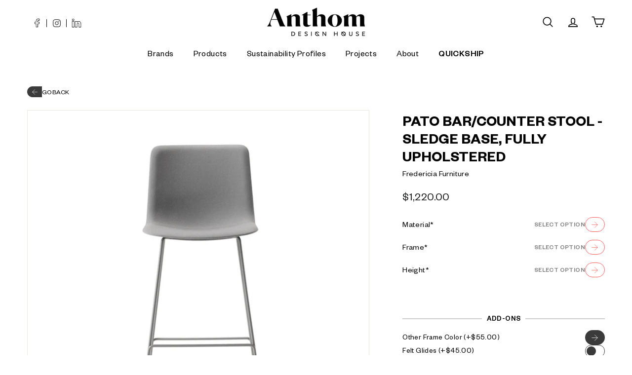

--- FILE ---
content_type: text/html; charset=utf-8
request_url: https://anthomdesignhouse.com/products/welling-ludvik-pato-barstool-sledge-base-fully-upholstered-fredericia-furniture
body_size: 65073
content:
<!doctype html>

<html class="no-js" lang="en" dir="ltr">
<head>
  
  

  <meta charset="utf-8">
  <meta http-equiv="X-UA-Compatible" content="IE=edge,chrome=1">
  <meta name="viewport" content="width=device-width,initial-scale=1">
  <meta name="theme-color" content="#3b3b3b">
  <link rel="canonical" href="https://anthomdesignhouse.com/products/welling-ludvik-pato-barstool-sledge-base-fully-upholstered-fredericia-furniture">
  <link rel="preload" as="script" href="//anthomdesignhouse.com/cdn/shop/t/83/assets/theme.js?v=40025810357529566741758647855">
  <link rel="preconnect" href="https://cdn.shopify.com" crossorigin>
  <link rel="preconnect" href="https://fonts.shopifycdn.com" crossorigin>
  <link rel="dns-prefetch" href="https://productreviews.shopifycdn.com">
  <link rel="dns-prefetch" href="https://ajax.googleapis.com">
  <link rel="dns-prefetch" href="https://maps.googleapis.com">
  <link rel="dns-prefetch" href="https://maps.gstatic.com"><link rel="stylesheet" href="https://cdnjs.cloudflare.com/ajax/libs/OwlCarousel2/2.3.4/assets/owl.carousel.min.css" integrity="sha512-tS3S5qG0BlhnQROyJXvNjeEM4UpMXHrQfTGmbQ1gKmelCxlSEBUaxhRBj/EFTzpbP4RVSrpEikbmdJobCvhE3g==" crossorigin="anonymous" referrerpolicy="no-referrer" />

  <link rel="stylesheet" href="https://cdnjs.cloudflare.com/ajax/libs/OwlCarousel2/2.3.4/assets/owl.theme.default.min.css" integrity="sha512-sMXtMNL1zRzolHYKEujM2AqCLUR9F2C4/05cdbxjjLSRvMQIciEPCQZo++nk7go3BtSuK9kfa/s+a4f4i5pLkw==" crossorigin="anonymous" referrerpolicy="no-referrer" /><link rel="shortcut icon" href="//anthomdesignhouse.com/cdn/shop/files/Favicon_32x32.png?v=1709045246" type="image/png" /><title>Pato Bar/Counter Stool - Sledge Base, Fully Upholstered
&ndash; Anthom | Design House
</title>
<meta name="description" content="Pato is an environmental friendly collection of multi-purpose chairs comprised of pure recycled polypropylene. Consequently, every chair in the series can be recycled endlessly. Pato Sledge Barstool is available with optional upholstery and comes in both bar and kitchen counter height."><meta property="og:site_name" content="Anthom | Design House">
  <meta property="og:url" content="https://anthomdesignhouse.com/products/welling-ludvik-pato-barstool-sledge-base-fully-upholstered-fredericia-furniture">
  <meta property="og:title" content="Pato Bar/Counter Stool - Sledge Base, Fully Upholstered">
  <meta property="og:type" content="product">
  <meta property="og:description" content="Pato is an environmental friendly collection of multi-purpose chairs comprised of pure recycled polypropylene. Consequently, every chair in the series can be recycled endlessly. Pato Sledge Barstool is available with optional upholstery and comes in both bar and kitchen counter height."><meta property="og:image" content="http://anthomdesignhouse.com/cdn/shop/products/Pato_Bar_Gr_N_Gr_N_gr_N_polsr_v1_1___300_f366e40d-b508-48cb-bada-642f8c191888.jpg?v=1678483542">
    <meta property="og:image:secure_url" content="https://anthomdesignhouse.com/cdn/shop/products/Pato_Bar_Gr_N_Gr_N_gr_N_polsr_v1_1___300_f366e40d-b508-48cb-bada-642f8c191888.jpg?v=1678483542">
    <meta property="og:image:width" content="2048">
    <meta property="og:image:height" content="2048"><meta name="twitter:site" content="@">
  <meta name="twitter:card" content="summary_large_image">
  <meta name="twitter:title" content="Pato Bar/Counter Stool - Sledge Base, Fully Upholstered">
  <meta name="twitter:description" content="Pato is an environmental friendly collection of multi-purpose chairs comprised of pure recycled polypropylene. Consequently, every chair in the series can be recycled endlessly. Pato Sledge Barstool is available with optional upholstery and comes in both bar and kitchen counter height.">
<link rel="stylesheet" href="//anthomdesignhouse.com/cdn/shop/t/83/assets/country-flags.css"><style data-shopify>@font-face {
  font-family: "Libre Baskerville";
  font-weight: 400;
  font-style: normal;
  font-display: swap;
  src: url("//anthomdesignhouse.com/cdn/fonts/libre_baskerville/librebaskerville_n4.2ec9ee517e3ce28d5f1e6c6e75efd8a97e59c189.woff2") format("woff2"),
       url("//anthomdesignhouse.com/cdn/fonts/libre_baskerville/librebaskerville_n4.323789551b85098885c8eccedfb1bd8f25f56007.woff") format("woff");
}

  @font-face {
  font-family: Figtree;
  font-weight: 400;
  font-style: normal;
  font-display: swap;
  src: url("//anthomdesignhouse.com/cdn/fonts/figtree/figtree_n4.3c0838aba1701047e60be6a99a1b0a40ce9b8419.woff2") format("woff2"),
       url("//anthomdesignhouse.com/cdn/fonts/figtree/figtree_n4.c0575d1db21fc3821f17fd6617d3dee552312137.woff") format("woff");
}


  @font-face {
  font-family: Figtree;
  font-weight: 600;
  font-style: normal;
  font-display: swap;
  src: url("//anthomdesignhouse.com/cdn/fonts/figtree/figtree_n6.9d1ea52bb49a0a86cfd1b0383d00f83d3fcc14de.woff2") format("woff2"),
       url("//anthomdesignhouse.com/cdn/fonts/figtree/figtree_n6.f0fcdea525a0e47b2ae4ab645832a8e8a96d31d3.woff") format("woff");
}

  @font-face {
  font-family: Figtree;
  font-weight: 400;
  font-style: italic;
  font-display: swap;
  src: url("//anthomdesignhouse.com/cdn/fonts/figtree/figtree_i4.89f7a4275c064845c304a4cf8a4a586060656db2.woff2") format("woff2"),
       url("//anthomdesignhouse.com/cdn/fonts/figtree/figtree_i4.6f955aaaafc55a22ffc1f32ecf3756859a5ad3e2.woff") format("woff");
}

  @font-face {
  font-family: Figtree;
  font-weight: 600;
  font-style: italic;
  font-display: swap;
  src: url("//anthomdesignhouse.com/cdn/fonts/figtree/figtree_i6.702baae75738b446cfbed6ac0d60cab7b21e61ba.woff2") format("woff2"),
       url("//anthomdesignhouse.com/cdn/fonts/figtree/figtree_i6.6b8dc40d16c9905d29525156e284509f871ce8f9.woff") format("woff");
}

  
</style><link href="//anthomdesignhouse.com/cdn/shop/t/83/assets/theme.css?v=152539413505047145201758647874" rel="stylesheet" type="text/css" media="all" />
<style data-shopify>@font-face {
    font-family: 'Founders Grotesk';
    src: url("//anthomdesignhouse.com/cdn/shop/t/83/assets/FoundersGroteskRegular.woff2?v=41412963296901014611758647855") format('woff2'), url("//anthomdesignhouse.com/cdn/shop/t/83/assets/FoundersGroteskRegular.woff?v=65645200315658911461758647855") format('woff');
    font-weight: 400;
    font-style: normal;
    font-display: swap;
  }
  @font-face {
    font-family: 'Founders Grotesk';
    src: url("//anthomdesignhouse.com/cdn/shop/t/83/assets/FoundersGroteskSemibold.woff2?v=31871410865319470881758647852") format('woff2'), url("//anthomdesignhouse.com/cdn/shop/t/83/assets/FoundersGroteskSemibold.woff?v=76667251396532181501758647852") format('woff');
    font-weight: 500;
    font-style: normal;
    font-display: swap;
  }
  @font-face {
    font-family: 'Founders Grotesk';
    src: url("//anthomdesignhouse.com/cdn/shop/t/83/assets/FoundersGroteskMedium.woff2?v=139761000589197312991758647854") format('woff2'), url("//anthomdesignhouse.com/cdn/shop/t/83/assets/FoundersGroteskMedium.woff?v=18941847889963922651758647854") format('woff');
    font-weight: 600;
    font-style: normal;
    font-display: swap;
  }
  @font-face {
    font-family: 'Founders Grotesk';
    src: url("//anthomdesignhouse.com/cdn/shop/t/83/assets/FoundersGroteskBold.woff2?v=105805120314638377061758647853") format('woff2'), url("//anthomdesignhouse.com/cdn/shop/t/83/assets/FoundersGroteskBold.woff?v=57503971949272597771758647852") format('woff');
    font-weight: 700;
    font-style: italic;
    font-display: swap;
  }
  @font-face {
    font-family: 'Founders Grotesk';
    src: url("//anthomdesignhouse.com/cdn/shop/t/83/assets/FoundersGroteskLight.woff2?v=67665562950981758311758647854") format('woff2'), url("//anthomdesignhouse.com/cdn/shop/t/83/assets/FoundersGroteskLight.woff?v=138067032037888493221758647853") format('woff');
    font-weight: 300;
    font-style: normal;
    font-display: swap;
  }
  @font-face {
    font-family: 'Founders Grotesk';
    src: url("//anthomdesignhouse.com/cdn/shop/t/83/assets/FoundersGrotesk-RegularItalic.woff2?v=178851417474603279431758647852") format('woff2'), url("//anthomdesignhouse.com/cdn/shop/t/83/assets/FoundersGrotesk-RegularItalic.woff?v=72274520480401810141758647852") format('woff');
    font-weight: 400;
    font-style: italic;
    font-display: swap;
  }

  :root {
    --gutter: 24px;--typeBasePrimary:"Founders Grotesk";--typeHeaderFallback: serif;
    --typeHeaderSize: 36px;
    --typeHeaderWeight: 400;
    --typeHeaderLineHeight: 1.2;
    --typeHeaderSpacing: 0.0em;--typeBasePrimary:"Founders Grotesk";--typeBaseFallback:sans-serif;
    --typeBaseSize: 16px;
    --typeBaseWeight: 400;
    --typeBaseSpacing: 0.025em;
    --typeBaseLineHeight: 1.5;

    --colorWhite: #ffffff;
    --bgColorPrimaryButton: #3B3B3B;
    --colorSmallImageBg: #ffffff;
    --colorSmallImageBgDark: #f7f7f7;
    --colorLargeImageBg: #e7e7e7;
    --colorLargeImageBgLight: #ffffff;

    --iconWeight: 4px;
    --iconLinecaps: round;

    
      --buttonRadius: 50px;
      --btnPadding: 16px 25px 10px;
      /* --btnPadding: 14px 25px; */
    

    
      --roundness: 15px;
    

    
      --gridThickness: 0px;
    

    --productTileMargin: 10%;
    --collectionTileMargin: 17%;

    --swatchSize: 40px;
  }

  @media screen and (max-width: 768px) {
    :root {
      --typeBaseSize: 14px;

      
        --roundness: 15px;
        --btnPadding: 9px 25px;
      
    }
  }</style>

<link href="//anthomdesignhouse.com/cdn/shop/t/83/assets/custom.css?v=4293212115435723481758647852" rel="stylesheet" type="text/css" media="all" />
<link href="//anthomdesignhouse.com/cdn/shop/t/83/assets/custom-font-fixes.css?v=114993800617131233001758647855" rel="stylesheet" type="text/css" media="all" />
<script>
    document.documentElement.className = document.documentElement.className.replace('no-js', 'js');

    window.theme = window.theme || {};
    theme.routes = {
      home: "/",
      collections: "/collections",
      cart: "/cart.js",
      cartPage: "/cart",
      cartAdd: "/cart/add.js",
      cartChange: "/cart/change.js",
      search: "/search"
    };
    theme.strings = {
      soldOut: "Sold Out",
      unavailable: "Unavailable",
      inStockLabel: "In stock, ready to ship",
      oneStockLabel: "Low stock - [count] item left",
      otherStockLabel: "Low stock - [count] items left",
      willNotShipUntil: "Ready to ship [date]",
      willBeInStockAfter: "Back in stock [date]",
      waitingForStock: "Inventory on the way",
      savePrice: "Save [saved_amount]",
      cartEmpty: "Your cart is currently empty.",
      cartTermsConfirmation: "You must agree with the terms and conditions of sales to check out",
      searchCollections: "Collections:",
      searchPages: "Pages:",
      searchArticles: "Articles:"
    };
    theme.settings = {
      cartType: "dropdown",
      isCustomerTemplate: false,
      
      moneyFormat: "${{amount}}",
      
      saveType: "dollar",
      productImageSize: "square",
      productImageCover: true,
      predictiveSearch: true,
      predictiveSearchType: "product",
      superScriptSetting: false,
      superScriptPrice: false,
      quickView: true,
      quickAdd: true,
      themeName: 'Expanse',
      themeVersion: "4.1.0"
    };</script>

  <script>window.performance && window.performance.mark && window.performance.mark('shopify.content_for_header.start');</script><meta name="google-site-verification" content="RupjqSvF_fVlvFU4N0elGOfTEz1GDVtrgFxYuPBypJI">
<meta id="shopify-digital-wallet" name="shopify-digital-wallet" content="/5523374169/digital_wallets/dialog">
<meta name="shopify-checkout-api-token" content="3910091bbf944a6ef80aeeda554ae5aa">
<link rel="alternate" hreflang="x-default" href="https://anthomdesignhouse.com/products/welling-ludvik-pato-barstool-sledge-base-fully-upholstered-fredericia-furniture">
<link rel="alternate" hreflang="en" href="https://anthomdesignhouse.com/products/welling-ludvik-pato-barstool-sledge-base-fully-upholstered-fredericia-furniture">
<link rel="alternate" hreflang="en-CA" href="https://ca.anthomdesignhouse.com/products/welling-ludvik-pato-barstool-sledge-base-fully-upholstered-fredericia-furniture">
<link rel="alternate" type="application/json+oembed" href="https://anthomdesignhouse.com/products/welling-ludvik-pato-barstool-sledge-base-fully-upholstered-fredericia-furniture.oembed">
<script async="async" src="/checkouts/internal/preloads.js?locale=en-US"></script>
<link rel="preconnect" href="https://shop.app" crossorigin="anonymous">
<script async="async" src="https://shop.app/checkouts/internal/preloads.js?locale=en-US&shop_id=5523374169" crossorigin="anonymous"></script>
<script id="apple-pay-shop-capabilities" type="application/json">{"shopId":5523374169,"countryCode":"US","currencyCode":"USD","merchantCapabilities":["supports3DS"],"merchantId":"gid:\/\/shopify\/Shop\/5523374169","merchantName":"Anthom | Design House","requiredBillingContactFields":["postalAddress","email","phone"],"requiredShippingContactFields":["postalAddress","email","phone"],"shippingType":"shipping","supportedNetworks":["visa","masterCard","amex","discover","elo","jcb"],"total":{"type":"pending","label":"Anthom | Design House","amount":"1.00"},"shopifyPaymentsEnabled":true,"supportsSubscriptions":true}</script>
<script id="shopify-features" type="application/json">{"accessToken":"3910091bbf944a6ef80aeeda554ae5aa","betas":["rich-media-storefront-analytics"],"domain":"anthomdesignhouse.com","predictiveSearch":true,"shopId":5523374169,"locale":"en"}</script>
<script>var Shopify = Shopify || {};
Shopify.shop = "anthomdesignhouse.myshopify.com";
Shopify.locale = "en";
Shopify.currency = {"active":"USD","rate":"1.0"};
Shopify.country = "US";
Shopify.theme = {"name":"adh-shopify-new\/live","id":157894312025,"schema_name":"Expanse","schema_version":"4.1.0","theme_store_id":null,"role":"main"};
Shopify.theme.handle = "null";
Shopify.theme.style = {"id":null,"handle":null};
Shopify.cdnHost = "anthomdesignhouse.com/cdn";
Shopify.routes = Shopify.routes || {};
Shopify.routes.root = "/";</script>
<script type="module">!function(o){(o.Shopify=o.Shopify||{}).modules=!0}(window);</script>
<script>!function(o){function n(){var o=[];function n(){o.push(Array.prototype.slice.apply(arguments))}return n.q=o,n}var t=o.Shopify=o.Shopify||{};t.loadFeatures=n(),t.autoloadFeatures=n()}(window);</script>
<script>
  window.ShopifyPay = window.ShopifyPay || {};
  window.ShopifyPay.apiHost = "shop.app\/pay";
  window.ShopifyPay.redirectState = null;
</script>
<script id="shop-js-analytics" type="application/json">{"pageType":"product"}</script>
<script defer="defer" async type="module" src="//anthomdesignhouse.com/cdn/shopifycloud/shop-js/modules/v2/client.init-shop-cart-sync_WVOgQShq.en.esm.js"></script>
<script defer="defer" async type="module" src="//anthomdesignhouse.com/cdn/shopifycloud/shop-js/modules/v2/chunk.common_C_13GLB1.esm.js"></script>
<script defer="defer" async type="module" src="//anthomdesignhouse.com/cdn/shopifycloud/shop-js/modules/v2/chunk.modal_CLfMGd0m.esm.js"></script>
<script type="module">
  await import("//anthomdesignhouse.com/cdn/shopifycloud/shop-js/modules/v2/client.init-shop-cart-sync_WVOgQShq.en.esm.js");
await import("//anthomdesignhouse.com/cdn/shopifycloud/shop-js/modules/v2/chunk.common_C_13GLB1.esm.js");
await import("//anthomdesignhouse.com/cdn/shopifycloud/shop-js/modules/v2/chunk.modal_CLfMGd0m.esm.js");

  window.Shopify.SignInWithShop?.initShopCartSync?.({"fedCMEnabled":true,"windoidEnabled":true});

</script>
<script>
  window.Shopify = window.Shopify || {};
  if (!window.Shopify.featureAssets) window.Shopify.featureAssets = {};
  window.Shopify.featureAssets['shop-js'] = {"shop-cart-sync":["modules/v2/client.shop-cart-sync_DuR37GeY.en.esm.js","modules/v2/chunk.common_C_13GLB1.esm.js","modules/v2/chunk.modal_CLfMGd0m.esm.js"],"init-fed-cm":["modules/v2/client.init-fed-cm_BucUoe6W.en.esm.js","modules/v2/chunk.common_C_13GLB1.esm.js","modules/v2/chunk.modal_CLfMGd0m.esm.js"],"shop-toast-manager":["modules/v2/client.shop-toast-manager_B0JfrpKj.en.esm.js","modules/v2/chunk.common_C_13GLB1.esm.js","modules/v2/chunk.modal_CLfMGd0m.esm.js"],"init-shop-cart-sync":["modules/v2/client.init-shop-cart-sync_WVOgQShq.en.esm.js","modules/v2/chunk.common_C_13GLB1.esm.js","modules/v2/chunk.modal_CLfMGd0m.esm.js"],"shop-button":["modules/v2/client.shop-button_B_U3bv27.en.esm.js","modules/v2/chunk.common_C_13GLB1.esm.js","modules/v2/chunk.modal_CLfMGd0m.esm.js"],"init-windoid":["modules/v2/client.init-windoid_DuP9q_di.en.esm.js","modules/v2/chunk.common_C_13GLB1.esm.js","modules/v2/chunk.modal_CLfMGd0m.esm.js"],"shop-cash-offers":["modules/v2/client.shop-cash-offers_BmULhtno.en.esm.js","modules/v2/chunk.common_C_13GLB1.esm.js","modules/v2/chunk.modal_CLfMGd0m.esm.js"],"pay-button":["modules/v2/client.pay-button_CrPSEbOK.en.esm.js","modules/v2/chunk.common_C_13GLB1.esm.js","modules/v2/chunk.modal_CLfMGd0m.esm.js"],"init-customer-accounts":["modules/v2/client.init-customer-accounts_jNk9cPYQ.en.esm.js","modules/v2/client.shop-login-button_DJ5ldayH.en.esm.js","modules/v2/chunk.common_C_13GLB1.esm.js","modules/v2/chunk.modal_CLfMGd0m.esm.js"],"avatar":["modules/v2/client.avatar_BTnouDA3.en.esm.js"],"checkout-modal":["modules/v2/client.checkout-modal_pBPyh9w8.en.esm.js","modules/v2/chunk.common_C_13GLB1.esm.js","modules/v2/chunk.modal_CLfMGd0m.esm.js"],"init-shop-for-new-customer-accounts":["modules/v2/client.init-shop-for-new-customer-accounts_BUoCy7a5.en.esm.js","modules/v2/client.shop-login-button_DJ5ldayH.en.esm.js","modules/v2/chunk.common_C_13GLB1.esm.js","modules/v2/chunk.modal_CLfMGd0m.esm.js"],"init-customer-accounts-sign-up":["modules/v2/client.init-customer-accounts-sign-up_CnczCz9H.en.esm.js","modules/v2/client.shop-login-button_DJ5ldayH.en.esm.js","modules/v2/chunk.common_C_13GLB1.esm.js","modules/v2/chunk.modal_CLfMGd0m.esm.js"],"init-shop-email-lookup-coordinator":["modules/v2/client.init-shop-email-lookup-coordinator_CzjY5t9o.en.esm.js","modules/v2/chunk.common_C_13GLB1.esm.js","modules/v2/chunk.modal_CLfMGd0m.esm.js"],"shop-follow-button":["modules/v2/client.shop-follow-button_CsYC63q7.en.esm.js","modules/v2/chunk.common_C_13GLB1.esm.js","modules/v2/chunk.modal_CLfMGd0m.esm.js"],"shop-login-button":["modules/v2/client.shop-login-button_DJ5ldayH.en.esm.js","modules/v2/chunk.common_C_13GLB1.esm.js","modules/v2/chunk.modal_CLfMGd0m.esm.js"],"shop-login":["modules/v2/client.shop-login_B9ccPdmx.en.esm.js","modules/v2/chunk.common_C_13GLB1.esm.js","modules/v2/chunk.modal_CLfMGd0m.esm.js"],"lead-capture":["modules/v2/client.lead-capture_D0K_KgYb.en.esm.js","modules/v2/chunk.common_C_13GLB1.esm.js","modules/v2/chunk.modal_CLfMGd0m.esm.js"],"payment-terms":["modules/v2/client.payment-terms_BWmiNN46.en.esm.js","modules/v2/chunk.common_C_13GLB1.esm.js","modules/v2/chunk.modal_CLfMGd0m.esm.js"]};
</script>
<script>(function() {
  var isLoaded = false;
  function asyncLoad() {
    if (isLoaded) return;
    isLoaded = true;
    var urls = ["\/\/d1liekpayvooaz.cloudfront.net\/apps\/customizery\/customizery.js?shop=anthomdesignhouse.myshopify.com","\/\/www.powr.io\/powr.js?powr-token=anthomdesignhouse.myshopify.com\u0026external-type=shopify\u0026shop=anthomdesignhouse.myshopify.com","https:\/\/s3-us-west-2.amazonaws.com\/unific-ipaas-cdn\/js\/unific-util-shopify.js?shop=anthomdesignhouse.myshopify.com","https:\/\/tools.luckyorange.com\/core\/lo.js?site-id=49d57110\u0026shop=anthomdesignhouse.myshopify.com","https:\/\/cdn.nfcube.com\/instafeed-3d0ca55ba4e32d4179d6f36fefe071c1.js?shop=anthomdesignhouse.myshopify.com"];
    for (var i = 0; i < urls.length; i++) {
      var s = document.createElement('script');
      s.type = 'text/javascript';
      s.async = true;
      s.src = urls[i];
      var x = document.getElementsByTagName('script')[0];
      x.parentNode.insertBefore(s, x);
    }
  };
  if(window.attachEvent) {
    window.attachEvent('onload', asyncLoad);
  } else {
    window.addEventListener('load', asyncLoad, false);
  }
})();</script>
<script id="__st">var __st={"a":5523374169,"offset":-18000,"reqid":"ab21186e-ad83-4b7d-bedf-155e55a3f342-1769669248","pageurl":"anthomdesignhouse.com\/products\/welling-ludvik-pato-barstool-sledge-base-fully-upholstered-fredericia-furniture","u":"a04d07e8819b","p":"product","rtyp":"product","rid":1944820711513};</script>
<script>window.ShopifyPaypalV4VisibilityTracking = true;</script>
<script id="captcha-bootstrap">!function(){'use strict';const t='contact',e='account',n='new_comment',o=[[t,t],['blogs',n],['comments',n],[t,'customer']],c=[[e,'customer_login'],[e,'guest_login'],[e,'recover_customer_password'],[e,'create_customer']],r=t=>t.map((([t,e])=>`form[action*='/${t}']:not([data-nocaptcha='true']) input[name='form_type'][value='${e}']`)).join(','),a=t=>()=>t?[...document.querySelectorAll(t)].map((t=>t.form)):[];function s(){const t=[...o],e=r(t);return a(e)}const i='password',u='form_key',d=['recaptcha-v3-token','g-recaptcha-response','h-captcha-response',i],f=()=>{try{return window.sessionStorage}catch{return}},m='__shopify_v',_=t=>t.elements[u];function p(t,e,n=!1){try{const o=window.sessionStorage,c=JSON.parse(o.getItem(e)),{data:r}=function(t){const{data:e,action:n}=t;return t[m]||n?{data:e,action:n}:{data:t,action:n}}(c);for(const[e,n]of Object.entries(r))t.elements[e]&&(t.elements[e].value=n);n&&o.removeItem(e)}catch(o){console.error('form repopulation failed',{error:o})}}const l='form_type',E='cptcha';function T(t){t.dataset[E]=!0}const w=window,h=w.document,L='Shopify',v='ce_forms',y='captcha';let A=!1;((t,e)=>{const n=(g='f06e6c50-85a8-45c8-87d0-21a2b65856fe',I='https://cdn.shopify.com/shopifycloud/storefront-forms-hcaptcha/ce_storefront_forms_captcha_hcaptcha.v1.5.2.iife.js',D={infoText:'Protected by hCaptcha',privacyText:'Privacy',termsText:'Terms'},(t,e,n)=>{const o=w[L][v],c=o.bindForm;if(c)return c(t,g,e,D).then(n);var r;o.q.push([[t,g,e,D],n]),r=I,A||(h.body.append(Object.assign(h.createElement('script'),{id:'captcha-provider',async:!0,src:r})),A=!0)});var g,I,D;w[L]=w[L]||{},w[L][v]=w[L][v]||{},w[L][v].q=[],w[L][y]=w[L][y]||{},w[L][y].protect=function(t,e){n(t,void 0,e),T(t)},Object.freeze(w[L][y]),function(t,e,n,w,h,L){const[v,y,A,g]=function(t,e,n){const i=e?o:[],u=t?c:[],d=[...i,...u],f=r(d),m=r(i),_=r(d.filter((([t,e])=>n.includes(e))));return[a(f),a(m),a(_),s()]}(w,h,L),I=t=>{const e=t.target;return e instanceof HTMLFormElement?e:e&&e.form},D=t=>v().includes(t);t.addEventListener('submit',(t=>{const e=I(t);if(!e)return;const n=D(e)&&!e.dataset.hcaptchaBound&&!e.dataset.recaptchaBound,o=_(e),c=g().includes(e)&&(!o||!o.value);(n||c)&&t.preventDefault(),c&&!n&&(function(t){try{if(!f())return;!function(t){const e=f();if(!e)return;const n=_(t);if(!n)return;const o=n.value;o&&e.removeItem(o)}(t);const e=Array.from(Array(32),(()=>Math.random().toString(36)[2])).join('');!function(t,e){_(t)||t.append(Object.assign(document.createElement('input'),{type:'hidden',name:u})),t.elements[u].value=e}(t,e),function(t,e){const n=f();if(!n)return;const o=[...t.querySelectorAll(`input[type='${i}']`)].map((({name:t})=>t)),c=[...d,...o],r={};for(const[a,s]of new FormData(t).entries())c.includes(a)||(r[a]=s);n.setItem(e,JSON.stringify({[m]:1,action:t.action,data:r}))}(t,e)}catch(e){console.error('failed to persist form',e)}}(e),e.submit())}));const S=(t,e)=>{t&&!t.dataset[E]&&(n(t,e.some((e=>e===t))),T(t))};for(const o of['focusin','change'])t.addEventListener(o,(t=>{const e=I(t);D(e)&&S(e,y())}));const B=e.get('form_key'),M=e.get(l),P=B&&M;t.addEventListener('DOMContentLoaded',(()=>{const t=y();if(P)for(const e of t)e.elements[l].value===M&&p(e,B);[...new Set([...A(),...v().filter((t=>'true'===t.dataset.shopifyCaptcha))])].forEach((e=>S(e,t)))}))}(h,new URLSearchParams(w.location.search),n,t,e,['guest_login'])})(!0,!0)}();</script>
<script integrity="sha256-4kQ18oKyAcykRKYeNunJcIwy7WH5gtpwJnB7kiuLZ1E=" data-source-attribution="shopify.loadfeatures" defer="defer" src="//anthomdesignhouse.com/cdn/shopifycloud/storefront/assets/storefront/load_feature-a0a9edcb.js" crossorigin="anonymous"></script>
<script crossorigin="anonymous" defer="defer" src="//anthomdesignhouse.com/cdn/shopifycloud/storefront/assets/shopify_pay/storefront-65b4c6d7.js?v=20250812"></script>
<script data-source-attribution="shopify.dynamic_checkout.dynamic.init">var Shopify=Shopify||{};Shopify.PaymentButton=Shopify.PaymentButton||{isStorefrontPortableWallets:!0,init:function(){window.Shopify.PaymentButton.init=function(){};var t=document.createElement("script");t.src="https://anthomdesignhouse.com/cdn/shopifycloud/portable-wallets/latest/portable-wallets.en.js",t.type="module",document.head.appendChild(t)}};
</script>
<script data-source-attribution="shopify.dynamic_checkout.buyer_consent">
  function portableWalletsHideBuyerConsent(e){var t=document.getElementById("shopify-buyer-consent"),n=document.getElementById("shopify-subscription-policy-button");t&&n&&(t.classList.add("hidden"),t.setAttribute("aria-hidden","true"),n.removeEventListener("click",e))}function portableWalletsShowBuyerConsent(e){var t=document.getElementById("shopify-buyer-consent"),n=document.getElementById("shopify-subscription-policy-button");t&&n&&(t.classList.remove("hidden"),t.removeAttribute("aria-hidden"),n.addEventListener("click",e))}window.Shopify?.PaymentButton&&(window.Shopify.PaymentButton.hideBuyerConsent=portableWalletsHideBuyerConsent,window.Shopify.PaymentButton.showBuyerConsent=portableWalletsShowBuyerConsent);
</script>
<script data-source-attribution="shopify.dynamic_checkout.cart.bootstrap">document.addEventListener("DOMContentLoaded",(function(){function t(){return document.querySelector("shopify-accelerated-checkout-cart, shopify-accelerated-checkout")}if(t())Shopify.PaymentButton.init();else{new MutationObserver((function(e,n){t()&&(Shopify.PaymentButton.init(),n.disconnect())})).observe(document.body,{childList:!0,subtree:!0})}}));
</script>
<link id="shopify-accelerated-checkout-styles" rel="stylesheet" media="screen" href="https://anthomdesignhouse.com/cdn/shopifycloud/portable-wallets/latest/accelerated-checkout-backwards-compat.css" crossorigin="anonymous">
<style id="shopify-accelerated-checkout-cart">
        #shopify-buyer-consent {
  margin-top: 1em;
  display: inline-block;
  width: 100%;
}

#shopify-buyer-consent.hidden {
  display: none;
}

#shopify-subscription-policy-button {
  background: none;
  border: none;
  padding: 0;
  text-decoration: underline;
  font-size: inherit;
  cursor: pointer;
}

#shopify-subscription-policy-button::before {
  box-shadow: none;
}

      </style>

<script>window.performance && window.performance.mark && window.performance.mark('shopify.content_for_header.end');</script>

  <script src="//anthomdesignhouse.com/cdn/shop/t/83/assets/vendor-scripts-v2.js" defer="defer"></script>
  <script src="//anthomdesignhouse.com/cdn/shop/t/83/assets/theme.js?v=40025810357529566741758647855" defer="defer"></script>

  <script>
    window._icons = {
      'arrowRight': "//anthomdesignhouse.com/cdn/shop/t/83/assets/arrow-right.png?v=96899832414704749941758647855",
      'arrowLeft': "//anthomdesignhouse.com/cdn/shop/t/83/assets/arrow-left.png?v=87762414481811880941758647855"
    };
  </script>  

  
<script type="text/javascript">
    const ETS_FS_MONEY_FORMAT = "${{amount}}";
    const ETS_FS_COLLECTION_HANDLE = "";
    const ETS_FS_COLLECTION_ID = "";
    const ETS_FS_PAGE_HANDLE = "";
    const ETS_FS_TEMPLATE_NAME = "product";
    const ETS_FS_CACHE_FILTER_URL = "//anthomdesignhouse.com/cdn/shop/t/83/assets/ets_fs_cache_filter.json?v=58279";
    const ETS_FS_THEME_SETTING = {"color_body_bg":"#ffffff","color_body_text":"#000000","color_price":"#1c1d1d","color_savings_text":"#ba4444","color_borders":"#e8e8e1","color_button":"#3b3b3b","color_button_text":"#ffffff","color_sale_tag":"#ba4444","color_sale_tag_text":"#ffffff","color_cart_dot":"#ba4444","color_cart_dot_text":"#fff","color_small_image_bg":"#ffffff","color_large_image_bg":"#e7e7e7","color_header":"rgba(0,0,0,0)","color_header_text":"#ffffff","color_announcement":"#000000","color_announcement_text":"#ffffff","color_header_search":"#e7e7e7","color_footer":"#3b3b3b","color_footer_border":"#e8e8e1","color_footer_text":"#fafafa","color_scheme_1_bg":"#ffffff","color_scheme_1_text":"#000000","color_scheme_1_texture":"none","color_scheme_2_bg":"#acc6c3","color_scheme_2_text":"#ffffff","color_scheme_2_texture":"swirl","color_scheme_3_bg":"#ffffff","color_scheme_3_text":"#000000","color_scheme_3_texture":"darken","type_header_font_family":{"error":"json not allowed for this object"},"type_header_spacing":"0","type_header_base_size":36,"type_header_line_height":1.2,"type_header_capitalize":false,"type_base_font_family":{"error":"json not allowed for this object"},"type_base_spacing":"25","type_base_size":16,"type_base_line_height":1.5,"type_navigation_style":"body","type_navigation_size":14,"type_navigation_capitalize":false,"text_direction":"ltr","edges":"round","button_style":"round","cart_icon":"cart","icon_weight":"4px","icon_linecaps":"round","animate_page_transitions":true,"superscript_decimals":false,"product_save_amount":false,"product_save_type":"dollar","vendor_enable":false,"quick_shop_enable":true,"quick_add_enable":true,"product_grid_image_size":"square","product_grid_image_fill":true,"product_hover_image":true,"enable_swatches":true,"swatch_style":"round","swatch_size":40,"product_grid_style":"grey-square","product_grid_image_margin":10,"enable_product_reviews":false,"collection_grid_shape":"square","collection_grid_image":"collection","collection_grid_image_margin":17,"cart_type":"dropdown","cart_additional_buttons":false,"cart_notes_enable":false,"cart_terms_conditions_enable":false,"social_facebook_link":"https:\/\/www.facebook.com\/anthomdesignhouse\/","social_twitter_link":"","social_pinterest_link":"https:\/\/www.pinterest.com\/anthomdesignhouse\/","social_instagram_link":"https:\/\/www.instagram.com\/anthomdesignhouse\/","social_snapchat_link":"","social_tiktok_link":"","social_tumblr_link":"","social_linkedin_link":"https:\/\/www.linkedin.com\/company\/anthom-design-house\/","social_youtube_link":"","social_vimeo_link":"","share_facebook":true,"share_twitter":true,"share_pinterest":true,"favicon":"\/\/anthomdesignhouse.com\/cdn\/shop\/files\/Favicon.png?v=1709045246","search_type":"product","predictive_search_enabled":true,"predictive_image_size":"square","show_breadcrumbs":false,"show_breadcrumbs_collection_link":true,"checkout_logo_image":"\/\/anthomdesignhouse.com\/cdn\/shop\/files\/Anthom_Logo_1.png?v=1679501998","checkout_logo_position":"left","checkout_logo_size":"small","checkout_body_background_color":"#ffffff","checkout_input_background_color_mode":"white","checkout_sidebar_background_color":"#fafafa","checkout_heading_font":"-apple-system, BlinkMacSystemFont, 'Segoe UI', Roboto, Helvetica, Arial, sans-serif, 'Apple Color Emoji', 'Segoe UI Emoji', 'Segoe UI Symbol'","checkout_body_font":"-apple-system, BlinkMacSystemFont, 'Segoe UI', Roboto, Helvetica, Arial, sans-serif, 'Apple Color Emoji', 'Segoe UI Emoji', 'Segoe UI Symbol'","checkout_accent_color":"#111111","checkout_button_color":"#111111","checkout_error_color":"#ff6d6d","type_product_style":"body","type_product_capitalize":true,"color_image_overlay":"#000000","color_image_overlay_opacity":0,"color_image_overlay_text_shadow":28,"type_headers_align_text":false,"type_body_align_text":true,"color_drawer_background":"#ffffff","color_drawer_text":"#000000","color_drawer_border":"#e8e8e1","color_drawer_button":"#111111","color_drawer_button_text":"#ffffff","color_modal_overlays":"#e6e6e6","type_collection_font":"body","type_collection_size":18,"collection_grid_style":"below","collection_grid_text_align":"center","collection_grid_tint":"#000000","collection_grid_opacity":10,"collection_grid_gutter":true,"breadcrumb":false,"customer_layout":"customer_area"};
    const ETS_FS_CUSTOMER_ID = 0;
    const ETS_FS_CUSTOMER_EMAIL = "";
    const ETS_FS_CUSTOMER_TAGS = "[]";
</script>
<script src="//anthomdesignhouse.com/cdn/shop/t/83/assets/ets_fs_config.js?v=75369715762657180171758647855" type="text/javascript"></script>
<script src="//anthomdesignhouse.com/cdn/shop/t/83/assets/ets_fs_filters.js?v=29282318035039467811758647856" type="text/javascript"></script>
 

  <!-- VisitorQueue Tracking -- BEGINS -->
  <link rel='dns-prefetch' href='//t.visitorqueue.com' style='display: none !important;'/> 
  <script>function vqTrackId(){return 'da631ffd-6d29-4700-a952-3bd614c4c66e';} (function(d, e) { var el = d.createElement(e); el.sa = function(an, av){this.setAttribute(an, av); return this;}; el.sa('id', 'vq_tracking').sa('src', '//t.visitorqueue.com/p/tracking.min.js?id='+vqTrackId()).sa('async', 1).sa('data-id', vqTrackId()); d.getElementsByTagName(e)[0].parentNode.appendChild(el); })(document, 'script'); </script>
  <link rel='stylesheet' type='text/css' href="https://p.visitorqueue.com/styles/da631ffd-6d29-4700-a952-3bd614c4c66e.css" id='vq_flick_styles'/> 
  <script>function vqTrackPc(){return 1;}</script> 
  <script>(function(d, e) { var el = d.createElement(e); el.sa = function(an, av){this.setAttribute(an, av); return this;}; el.sa('id', 'vq_personalisation').sa('src', '//personalisation.visitorqueue.com/p/personalisation.min.js?id='+vqTrackId()).sa('async', 1).sa('data-id', vqTrackId()); d.getElementsByTagName(e)[0].parentNode.appendChild(el); })(document, 'script'); </script>
  <!-- VisitorQueue Tracking -- ENDS -->
<!-- BEGIN app block: shopify://apps/klaviyo-email-marketing-sms/blocks/klaviyo-onsite-embed/2632fe16-c075-4321-a88b-50b567f42507 -->












  <script async src="https://static.klaviyo.com/onsite/js/TU65nQ/klaviyo.js?company_id=TU65nQ"></script>
  <script>!function(){if(!window.klaviyo){window._klOnsite=window._klOnsite||[];try{window.klaviyo=new Proxy({},{get:function(n,i){return"push"===i?function(){var n;(n=window._klOnsite).push.apply(n,arguments)}:function(){for(var n=arguments.length,o=new Array(n),w=0;w<n;w++)o[w]=arguments[w];var t="function"==typeof o[o.length-1]?o.pop():void 0,e=new Promise((function(n){window._klOnsite.push([i].concat(o,[function(i){t&&t(i),n(i)}]))}));return e}}})}catch(n){window.klaviyo=window.klaviyo||[],window.klaviyo.push=function(){var n;(n=window._klOnsite).push.apply(n,arguments)}}}}();</script>

  
    <script id="viewed_product">
      if (item == null) {
        var _learnq = _learnq || [];

        var MetafieldReviews = null
        var MetafieldYotpoRating = null
        var MetafieldYotpoCount = null
        var MetafieldLooxRating = null
        var MetafieldLooxCount = null
        var okendoProduct = null
        var okendoProductReviewCount = null
        var okendoProductReviewAverageValue = null
        try {
          // The following fields are used for Customer Hub recently viewed in order to add reviews.
          // This information is not part of __kla_viewed. Instead, it is part of __kla_viewed_reviewed_items
          MetafieldReviews = {};
          MetafieldYotpoRating = null
          MetafieldYotpoCount = null
          MetafieldLooxRating = null
          MetafieldLooxCount = null

          okendoProduct = null
          // If the okendo metafield is not legacy, it will error, which then requires the new json formatted data
          if (okendoProduct && 'error' in okendoProduct) {
            okendoProduct = null
          }
          okendoProductReviewCount = okendoProduct ? okendoProduct.reviewCount : null
          okendoProductReviewAverageValue = okendoProduct ? okendoProduct.reviewAverageValue : null
        } catch (error) {
          console.error('Error in Klaviyo onsite reviews tracking:', error);
        }

        var item = {
          Name: "Pato Bar\/Counter Stool - Sledge Base, Fully Upholstered",
          ProductID: 1944820711513,
          Categories: ["All Products","Barstool with Back","Barstools","CET Products","Fredericia Furniture","Pato Collection","Products","REVIT","Revit Products","Seating"],
          ImageURL: "https://anthomdesignhouse.com/cdn/shop/products/Pato_Bar_Gr_N_Gr_N_gr_N_polsr_v1_1___300_f366e40d-b508-48cb-bada-642f8c191888_grande.jpg?v=1678483542",
          URL: "https://anthomdesignhouse.com/products/welling-ludvik-pato-barstool-sledge-base-fully-upholstered-fredericia-furniture",
          Brand: "Fredericia Furniture",
          Price: "$1,220.00",
          Value: "1,220.00",
          CompareAtPrice: "$0.00"
        };
        _learnq.push(['track', 'Viewed Product', item]);
        _learnq.push(['trackViewedItem', {
          Title: item.Name,
          ItemId: item.ProductID,
          Categories: item.Categories,
          ImageUrl: item.ImageURL,
          Url: item.URL,
          Metadata: {
            Brand: item.Brand,
            Price: item.Price,
            Value: item.Value,
            CompareAtPrice: item.CompareAtPrice
          },
          metafields:{
            reviews: MetafieldReviews,
            yotpo:{
              rating: MetafieldYotpoRating,
              count: MetafieldYotpoCount,
            },
            loox:{
              rating: MetafieldLooxRating,
              count: MetafieldLooxCount,
            },
            okendo: {
              rating: okendoProductReviewAverageValue,
              count: okendoProductReviewCount,
            }
          }
        }]);
      }
    </script>
  




  <script>
    window.klaviyoReviewsProductDesignMode = false
  </script>







<!-- END app block --><link href="https://monorail-edge.shopifysvc.com" rel="dns-prefetch">
<script>(function(){if ("sendBeacon" in navigator && "performance" in window) {try {var session_token_from_headers = performance.getEntriesByType('navigation')[0].serverTiming.find(x => x.name == '_s').description;} catch {var session_token_from_headers = undefined;}var session_cookie_matches = document.cookie.match(/_shopify_s=([^;]*)/);var session_token_from_cookie = session_cookie_matches && session_cookie_matches.length === 2 ? session_cookie_matches[1] : "";var session_token = session_token_from_headers || session_token_from_cookie || "";function handle_abandonment_event(e) {var entries = performance.getEntries().filter(function(entry) {return /monorail-edge.shopifysvc.com/.test(entry.name);});if (!window.abandonment_tracked && entries.length === 0) {window.abandonment_tracked = true;var currentMs = Date.now();var navigation_start = performance.timing.navigationStart;var payload = {shop_id: 5523374169,url: window.location.href,navigation_start,duration: currentMs - navigation_start,session_token,page_type: "product"};window.navigator.sendBeacon("https://monorail-edge.shopifysvc.com/v1/produce", JSON.stringify({schema_id: "online_store_buyer_site_abandonment/1.1",payload: payload,metadata: {event_created_at_ms: currentMs,event_sent_at_ms: currentMs}}));}}window.addEventListener('pagehide', handle_abandonment_event);}}());</script>
<script id="web-pixels-manager-setup">(function e(e,d,r,n,o){if(void 0===o&&(o={}),!Boolean(null===(a=null===(i=window.Shopify)||void 0===i?void 0:i.analytics)||void 0===a?void 0:a.replayQueue)){var i,a;window.Shopify=window.Shopify||{};var t=window.Shopify;t.analytics=t.analytics||{};var s=t.analytics;s.replayQueue=[],s.publish=function(e,d,r){return s.replayQueue.push([e,d,r]),!0};try{self.performance.mark("wpm:start")}catch(e){}var l=function(){var e={modern:/Edge?\/(1{2}[4-9]|1[2-9]\d|[2-9]\d{2}|\d{4,})\.\d+(\.\d+|)|Firefox\/(1{2}[4-9]|1[2-9]\d|[2-9]\d{2}|\d{4,})\.\d+(\.\d+|)|Chrom(ium|e)\/(9{2}|\d{3,})\.\d+(\.\d+|)|(Maci|X1{2}).+ Version\/(15\.\d+|(1[6-9]|[2-9]\d|\d{3,})\.\d+)([,.]\d+|)( \(\w+\)|)( Mobile\/\w+|) Safari\/|Chrome.+OPR\/(9{2}|\d{3,})\.\d+\.\d+|(CPU[ +]OS|iPhone[ +]OS|CPU[ +]iPhone|CPU IPhone OS|CPU iPad OS)[ +]+(15[._]\d+|(1[6-9]|[2-9]\d|\d{3,})[._]\d+)([._]\d+|)|Android:?[ /-](13[3-9]|1[4-9]\d|[2-9]\d{2}|\d{4,})(\.\d+|)(\.\d+|)|Android.+Firefox\/(13[5-9]|1[4-9]\d|[2-9]\d{2}|\d{4,})\.\d+(\.\d+|)|Android.+Chrom(ium|e)\/(13[3-9]|1[4-9]\d|[2-9]\d{2}|\d{4,})\.\d+(\.\d+|)|SamsungBrowser\/([2-9]\d|\d{3,})\.\d+/,legacy:/Edge?\/(1[6-9]|[2-9]\d|\d{3,})\.\d+(\.\d+|)|Firefox\/(5[4-9]|[6-9]\d|\d{3,})\.\d+(\.\d+|)|Chrom(ium|e)\/(5[1-9]|[6-9]\d|\d{3,})\.\d+(\.\d+|)([\d.]+$|.*Safari\/(?![\d.]+ Edge\/[\d.]+$))|(Maci|X1{2}).+ Version\/(10\.\d+|(1[1-9]|[2-9]\d|\d{3,})\.\d+)([,.]\d+|)( \(\w+\)|)( Mobile\/\w+|) Safari\/|Chrome.+OPR\/(3[89]|[4-9]\d|\d{3,})\.\d+\.\d+|(CPU[ +]OS|iPhone[ +]OS|CPU[ +]iPhone|CPU IPhone OS|CPU iPad OS)[ +]+(10[._]\d+|(1[1-9]|[2-9]\d|\d{3,})[._]\d+)([._]\d+|)|Android:?[ /-](13[3-9]|1[4-9]\d|[2-9]\d{2}|\d{4,})(\.\d+|)(\.\d+|)|Mobile Safari.+OPR\/([89]\d|\d{3,})\.\d+\.\d+|Android.+Firefox\/(13[5-9]|1[4-9]\d|[2-9]\d{2}|\d{4,})\.\d+(\.\d+|)|Android.+Chrom(ium|e)\/(13[3-9]|1[4-9]\d|[2-9]\d{2}|\d{4,})\.\d+(\.\d+|)|Android.+(UC? ?Browser|UCWEB|U3)[ /]?(15\.([5-9]|\d{2,})|(1[6-9]|[2-9]\d|\d{3,})\.\d+)\.\d+|SamsungBrowser\/(5\.\d+|([6-9]|\d{2,})\.\d+)|Android.+MQ{2}Browser\/(14(\.(9|\d{2,})|)|(1[5-9]|[2-9]\d|\d{3,})(\.\d+|))(\.\d+|)|K[Aa][Ii]OS\/(3\.\d+|([4-9]|\d{2,})\.\d+)(\.\d+|)/},d=e.modern,r=e.legacy,n=navigator.userAgent;return n.match(d)?"modern":n.match(r)?"legacy":"unknown"}(),u="modern"===l?"modern":"legacy",c=(null!=n?n:{modern:"",legacy:""})[u],f=function(e){return[e.baseUrl,"/wpm","/b",e.hashVersion,"modern"===e.buildTarget?"m":"l",".js"].join("")}({baseUrl:d,hashVersion:r,buildTarget:u}),m=function(e){var d=e.version,r=e.bundleTarget,n=e.surface,o=e.pageUrl,i=e.monorailEndpoint;return{emit:function(e){var a=e.status,t=e.errorMsg,s=(new Date).getTime(),l=JSON.stringify({metadata:{event_sent_at_ms:s},events:[{schema_id:"web_pixels_manager_load/3.1",payload:{version:d,bundle_target:r,page_url:o,status:a,surface:n,error_msg:t},metadata:{event_created_at_ms:s}}]});if(!i)return console&&console.warn&&console.warn("[Web Pixels Manager] No Monorail endpoint provided, skipping logging."),!1;try{return self.navigator.sendBeacon.bind(self.navigator)(i,l)}catch(e){}var u=new XMLHttpRequest;try{return u.open("POST",i,!0),u.setRequestHeader("Content-Type","text/plain"),u.send(l),!0}catch(e){return console&&console.warn&&console.warn("[Web Pixels Manager] Got an unhandled error while logging to Monorail."),!1}}}}({version:r,bundleTarget:l,surface:e.surface,pageUrl:self.location.href,monorailEndpoint:e.monorailEndpoint});try{o.browserTarget=l,function(e){var d=e.src,r=e.async,n=void 0===r||r,o=e.onload,i=e.onerror,a=e.sri,t=e.scriptDataAttributes,s=void 0===t?{}:t,l=document.createElement("script"),u=document.querySelector("head"),c=document.querySelector("body");if(l.async=n,l.src=d,a&&(l.integrity=a,l.crossOrigin="anonymous"),s)for(var f in s)if(Object.prototype.hasOwnProperty.call(s,f))try{l.dataset[f]=s[f]}catch(e){}if(o&&l.addEventListener("load",o),i&&l.addEventListener("error",i),u)u.appendChild(l);else{if(!c)throw new Error("Did not find a head or body element to append the script");c.appendChild(l)}}({src:f,async:!0,onload:function(){if(!function(){var e,d;return Boolean(null===(d=null===(e=window.Shopify)||void 0===e?void 0:e.analytics)||void 0===d?void 0:d.initialized)}()){var d=window.webPixelsManager.init(e)||void 0;if(d){var r=window.Shopify.analytics;r.replayQueue.forEach((function(e){var r=e[0],n=e[1],o=e[2];d.publishCustomEvent(r,n,o)})),r.replayQueue=[],r.publish=d.publishCustomEvent,r.visitor=d.visitor,r.initialized=!0}}},onerror:function(){return m.emit({status:"failed",errorMsg:"".concat(f," has failed to load")})},sri:function(e){var d=/^sha384-[A-Za-z0-9+/=]+$/;return"string"==typeof e&&d.test(e)}(c)?c:"",scriptDataAttributes:o}),m.emit({status:"loading"})}catch(e){m.emit({status:"failed",errorMsg:(null==e?void 0:e.message)||"Unknown error"})}}})({shopId: 5523374169,storefrontBaseUrl: "https://anthomdesignhouse.com",extensionsBaseUrl: "https://extensions.shopifycdn.com/cdn/shopifycloud/web-pixels-manager",monorailEndpoint: "https://monorail-edge.shopifysvc.com/unstable/produce_batch",surface: "storefront-renderer",enabledBetaFlags: ["2dca8a86"],webPixelsConfigList: [{"id":"1472561241","configuration":"{\"pixel_id\":\"855707876883144\",\"pixel_type\":\"facebook_pixel\"}","eventPayloadVersion":"v1","runtimeContext":"OPEN","scriptVersion":"ca16bc87fe92b6042fbaa3acc2fbdaa6","type":"APP","apiClientId":2329312,"privacyPurposes":["ANALYTICS","MARKETING","SALE_OF_DATA"],"dataSharingAdjustments":{"protectedCustomerApprovalScopes":["read_customer_address","read_customer_email","read_customer_name","read_customer_personal_data","read_customer_phone"]}},{"id":"1295089753","configuration":"{\"accountID\":\"TU65nQ\",\"webPixelConfig\":\"eyJlbmFibGVBZGRlZFRvQ2FydEV2ZW50cyI6IHRydWV9\"}","eventPayloadVersion":"v1","runtimeContext":"STRICT","scriptVersion":"524f6c1ee37bacdca7657a665bdca589","type":"APP","apiClientId":123074,"privacyPurposes":["ANALYTICS","MARKETING"],"dataSharingAdjustments":{"protectedCustomerApprovalScopes":["read_customer_address","read_customer_email","read_customer_name","read_customer_personal_data","read_customer_phone"]}},{"id":"624066649","configuration":"{\"config\":\"{\\\"google_tag_ids\\\":[\\\"GT-PLV8RBNP\\\",\\\"AW-10994085024\\\"],\\\"target_country\\\":\\\"US\\\",\\\"gtag_events\\\":[{\\\"type\\\":\\\"begin_checkout\\\",\\\"action_label\\\":[\\\"G-XFNPB7GZZF\\\",\\\"AW-10994085024\\\/10dlCKWstaAbEKDZsfoo\\\"]},{\\\"type\\\":\\\"search\\\",\\\"action_label\\\":[\\\"G-XFNPB7GZZF\\\",\\\"AW-10994085024\\\/YiwgCLGstaAbEKDZsfoo\\\"]},{\\\"type\\\":\\\"view_item\\\",\\\"action_label\\\":[\\\"G-XFNPB7GZZF\\\",\\\"AW-10994085024\\\/3chLCK6staAbEKDZsfoo\\\",\\\"MC-DJFRSSFTEC\\\"]},{\\\"type\\\":\\\"purchase\\\",\\\"action_label\\\":[\\\"G-XFNPB7GZZF\\\",\\\"AW-10994085024\\\/Av2fCKKstaAbEKDZsfoo\\\",\\\"MC-DJFRSSFTEC\\\"]},{\\\"type\\\":\\\"page_view\\\",\\\"action_label\\\":[\\\"G-XFNPB7GZZF\\\",\\\"AW-10994085024\\\/sr3qCKustaAbEKDZsfoo\\\",\\\"MC-DJFRSSFTEC\\\"]},{\\\"type\\\":\\\"add_payment_info\\\",\\\"action_label\\\":[\\\"G-XFNPB7GZZF\\\",\\\"AW-10994085024\\\/YGErCLSstaAbEKDZsfoo\\\"]},{\\\"type\\\":\\\"add_to_cart\\\",\\\"action_label\\\":[\\\"G-XFNPB7GZZF\\\",\\\"AW-10994085024\\\/ApFACKistaAbEKDZsfoo\\\"]}],\\\"enable_monitoring_mode\\\":false}\"}","eventPayloadVersion":"v1","runtimeContext":"OPEN","scriptVersion":"b2a88bafab3e21179ed38636efcd8a93","type":"APP","apiClientId":1780363,"privacyPurposes":[],"dataSharingAdjustments":{"protectedCustomerApprovalScopes":["read_customer_address","read_customer_email","read_customer_name","read_customer_personal_data","read_customer_phone"]}},{"id":"53543001","configuration":"{\"tagID\":\"2614423248216\"}","eventPayloadVersion":"v1","runtimeContext":"STRICT","scriptVersion":"18031546ee651571ed29edbe71a3550b","type":"APP","apiClientId":3009811,"privacyPurposes":["ANALYTICS","MARKETING","SALE_OF_DATA"],"dataSharingAdjustments":{"protectedCustomerApprovalScopes":["read_customer_address","read_customer_email","read_customer_name","read_customer_personal_data","read_customer_phone"]}},{"id":"20512857","configuration":"{\"siteId\":\"49d57110\",\"environment\":\"production\"}","eventPayloadVersion":"v1","runtimeContext":"STRICT","scriptVersion":"c66f5762e80601f1bfc6799b894f5761","type":"APP","apiClientId":187969,"privacyPurposes":["ANALYTICS","MARKETING","SALE_OF_DATA"],"dataSharingAdjustments":{"protectedCustomerApprovalScopes":[]}},{"id":"113410137","eventPayloadVersion":"v1","runtimeContext":"LAX","scriptVersion":"1","type":"CUSTOM","privacyPurposes":["ANALYTICS"],"name":"Google Analytics tag (migrated)"},{"id":"shopify-app-pixel","configuration":"{}","eventPayloadVersion":"v1","runtimeContext":"STRICT","scriptVersion":"0450","apiClientId":"shopify-pixel","type":"APP","privacyPurposes":["ANALYTICS","MARKETING"]},{"id":"shopify-custom-pixel","eventPayloadVersion":"v1","runtimeContext":"LAX","scriptVersion":"0450","apiClientId":"shopify-pixel","type":"CUSTOM","privacyPurposes":["ANALYTICS","MARKETING"]}],isMerchantRequest: false,initData: {"shop":{"name":"Anthom | Design House","paymentSettings":{"currencyCode":"USD"},"myshopifyDomain":"anthomdesignhouse.myshopify.com","countryCode":"US","storefrontUrl":"https:\/\/anthomdesignhouse.com"},"customer":null,"cart":null,"checkout":null,"productVariants":[{"price":{"amount":1220.0,"currencyCode":"USD"},"product":{"title":"Pato Bar\/Counter Stool - Sledge Base, Fully Upholstered","vendor":"Fredericia Furniture","id":"1944820711513","untranslatedTitle":"Pato Bar\/Counter Stool - Sledge Base, Fully Upholstered","url":"\/products\/welling-ludvik-pato-barstool-sledge-base-fully-upholstered-fredericia-furniture","type":"Bar \u0026 Counter Stools"},"id":"40434279907417","image":{"src":"\/\/anthomdesignhouse.com\/cdn\/shop\/products\/Pato_Bar_Gr_N_Gr_N_gr_N_polsr_v1_1___300_f366e40d-b508-48cb-bada-642f8c191888.jpg?v=1678483542"},"sku":"FRE-4302-COM-CH-B","title":"COM Fabric \/ Black \/ Counter Height","untranslatedTitle":"COM Fabric \/ Black \/ Counter Height"},{"price":{"amount":1220.0,"currencyCode":"USD"},"product":{"title":"Pato Bar\/Counter Stool - Sledge Base, Fully Upholstered","vendor":"Fredericia Furniture","id":"1944820711513","untranslatedTitle":"Pato Bar\/Counter Stool - Sledge Base, Fully Upholstered","url":"\/products\/welling-ludvik-pato-barstool-sledge-base-fully-upholstered-fredericia-furniture","type":"Bar \u0026 Counter Stools"},"id":"40434279972953","image":{"src":"\/\/anthomdesignhouse.com\/cdn\/shop\/products\/Pato_Bar_Gr_N_Gr_N_gr_N_polsr_v1_1___300_f366e40d-b508-48cb-bada-642f8c191888.jpg?v=1678483542"},"sku":"FRE-4302-COM-BH-B","title":"COM Fabric \/ Black \/ Bar Height","untranslatedTitle":"COM Fabric \/ Black \/ Bar Height"},{"price":{"amount":1220.0,"currencyCode":"USD"},"product":{"title":"Pato Bar\/Counter Stool - Sledge Base, Fully Upholstered","vendor":"Fredericia Furniture","id":"1944820711513","untranslatedTitle":"Pato Bar\/Counter Stool - Sledge Base, Fully Upholstered","url":"\/products\/welling-ludvik-pato-barstool-sledge-base-fully-upholstered-fredericia-furniture","type":"Bar \u0026 Counter Stools"},"id":"40434279940185","image":{"src":"\/\/anthomdesignhouse.com\/cdn\/shop\/products\/Pato_Bar_Gr_N_Gr_N_gr_N_polsr_v1_1___300_f366e40d-b508-48cb-bada-642f8c191888.jpg?v=1678483542"},"sku":"FRE-4302-COM-CH-C","title":"COM Fabric \/ Chrome \/ Counter Height","untranslatedTitle":"COM Fabric \/ Chrome \/ Counter Height"},{"price":{"amount":1220.0,"currencyCode":"USD"},"product":{"title":"Pato Bar\/Counter Stool - Sledge Base, Fully Upholstered","vendor":"Fredericia Furniture","id":"1944820711513","untranslatedTitle":"Pato Bar\/Counter Stool - Sledge Base, Fully Upholstered","url":"\/products\/welling-ludvik-pato-barstool-sledge-base-fully-upholstered-fredericia-furniture","type":"Bar \u0026 Counter Stools"},"id":"40434280005721","image":{"src":"\/\/anthomdesignhouse.com\/cdn\/shop\/products\/Pato_Bar_Gr_N_Gr_N_gr_N_polsr_v1_1___300_f366e40d-b508-48cb-bada-642f8c191888.jpg?v=1678483542"},"sku":"FRE-4302-COM-BH-C","title":"COM Fabric \/ Chrome \/ Bar Height","untranslatedTitle":"COM Fabric \/ Chrome \/ Bar Height"},{"price":{"amount":1220.0,"currencyCode":"USD"},"product":{"title":"Pato Bar\/Counter Stool - Sledge Base, Fully Upholstered","vendor":"Fredericia Furniture","id":"1944820711513","untranslatedTitle":"Pato Bar\/Counter Stool - Sledge Base, Fully Upholstered","url":"\/products\/welling-ludvik-pato-barstool-sledge-base-fully-upholstered-fredericia-furniture","type":"Bar \u0026 Counter Stools"},"id":"40434280038489","image":{"src":"\/\/anthomdesignhouse.com\/cdn\/shop\/products\/Pato_Bar_Gr_N_Gr_N_gr_N_polsr_v1_1___300_f366e40d-b508-48cb-bada-642f8c191888.jpg?v=1678483542"},"sku":"FRE-4302-FG1-CH-B","title":"FG1 \/ Black \/ Counter Height","untranslatedTitle":"FG1 \/ Black \/ Counter Height"},{"price":{"amount":1220.0,"currencyCode":"USD"},"product":{"title":"Pato Bar\/Counter Stool - Sledge Base, Fully Upholstered","vendor":"Fredericia Furniture","id":"1944820711513","untranslatedTitle":"Pato Bar\/Counter Stool - Sledge Base, Fully Upholstered","url":"\/products\/welling-ludvik-pato-barstool-sledge-base-fully-upholstered-fredericia-furniture","type":"Bar \u0026 Counter Stools"},"id":"40434280104025","image":{"src":"\/\/anthomdesignhouse.com\/cdn\/shop\/products\/Pato_Bar_Gr_N_Gr_N_gr_N_polsr_v1_1___300_f366e40d-b508-48cb-bada-642f8c191888.jpg?v=1678483542"},"sku":"FRE-4302-FG1-BH-B","title":"FG1 \/ Black \/ Bar Height","untranslatedTitle":"FG1 \/ Black \/ Bar Height"},{"price":{"amount":1220.0,"currencyCode":"USD"},"product":{"title":"Pato Bar\/Counter Stool - Sledge Base, Fully Upholstered","vendor":"Fredericia Furniture","id":"1944820711513","untranslatedTitle":"Pato Bar\/Counter Stool - Sledge Base, Fully Upholstered","url":"\/products\/welling-ludvik-pato-barstool-sledge-base-fully-upholstered-fredericia-furniture","type":"Bar \u0026 Counter Stools"},"id":"40434280071257","image":{"src":"\/\/anthomdesignhouse.com\/cdn\/shop\/products\/Pato_Bar_Gr_N_Gr_N_gr_N_polsr_v1_1___300_f366e40d-b508-48cb-bada-642f8c191888.jpg?v=1678483542"},"sku":"FRE-4302-FG1-CH-C","title":"FG1 \/ Chrome \/ Counter Height","untranslatedTitle":"FG1 \/ Chrome \/ Counter Height"},{"price":{"amount":1220.0,"currencyCode":"USD"},"product":{"title":"Pato Bar\/Counter Stool - Sledge Base, Fully Upholstered","vendor":"Fredericia Furniture","id":"1944820711513","untranslatedTitle":"Pato Bar\/Counter Stool - Sledge Base, Fully Upholstered","url":"\/products\/welling-ludvik-pato-barstool-sledge-base-fully-upholstered-fredericia-furniture","type":"Bar \u0026 Counter Stools"},"id":"40434280136793","image":{"src":"\/\/anthomdesignhouse.com\/cdn\/shop\/products\/Pato_Bar_Gr_N_Gr_N_gr_N_polsr_v1_1___300_f366e40d-b508-48cb-bada-642f8c191888.jpg?v=1678483542"},"sku":"FRE-4302-FG1-BH-C","title":"FG1 \/ Chrome \/ Bar Height","untranslatedTitle":"FG1 \/ Chrome \/ Bar Height"},{"price":{"amount":1330.0,"currencyCode":"USD"},"product":{"title":"Pato Bar\/Counter Stool - Sledge Base, Fully Upholstered","vendor":"Fredericia Furniture","id":"1944820711513","untranslatedTitle":"Pato Bar\/Counter Stool - Sledge Base, Fully Upholstered","url":"\/products\/welling-ludvik-pato-barstool-sledge-base-fully-upholstered-fredericia-furniture","type":"Bar \u0026 Counter Stools"},"id":"40434280169561","image":{"src":"\/\/anthomdesignhouse.com\/cdn\/shop\/products\/Pato_Bar_Gr_N_Gr_N_gr_N_polsr_v1_1___300_f366e40d-b508-48cb-bada-642f8c191888.jpg?v=1678483542"},"sku":"FRE-4302-FG2-CH-B","title":"FG2 \/ Black \/ Counter Height","untranslatedTitle":"FG2 \/ Black \/ Counter Height"},{"price":{"amount":1330.0,"currencyCode":"USD"},"product":{"title":"Pato Bar\/Counter Stool - Sledge Base, Fully Upholstered","vendor":"Fredericia Furniture","id":"1944820711513","untranslatedTitle":"Pato Bar\/Counter Stool - Sledge Base, Fully Upholstered","url":"\/products\/welling-ludvik-pato-barstool-sledge-base-fully-upholstered-fredericia-furniture","type":"Bar \u0026 Counter Stools"},"id":"40434280235097","image":{"src":"\/\/anthomdesignhouse.com\/cdn\/shop\/products\/Pato_Bar_Gr_N_Gr_N_gr_N_polsr_v1_1___300_f366e40d-b508-48cb-bada-642f8c191888.jpg?v=1678483542"},"sku":"FRE-4302-FG2-BH-B","title":"FG2 \/ Black \/ Bar Height","untranslatedTitle":"FG2 \/ Black \/ Bar Height"},{"price":{"amount":1330.0,"currencyCode":"USD"},"product":{"title":"Pato Bar\/Counter Stool - Sledge Base, Fully Upholstered","vendor":"Fredericia Furniture","id":"1944820711513","untranslatedTitle":"Pato Bar\/Counter Stool - Sledge Base, Fully Upholstered","url":"\/products\/welling-ludvik-pato-barstool-sledge-base-fully-upholstered-fredericia-furniture","type":"Bar \u0026 Counter Stools"},"id":"40434280202329","image":{"src":"\/\/anthomdesignhouse.com\/cdn\/shop\/products\/Pato_Bar_Gr_N_Gr_N_gr_N_polsr_v1_1___300_f366e40d-b508-48cb-bada-642f8c191888.jpg?v=1678483542"},"sku":"FRE-4302-FG2-CH-C","title":"FG2 \/ Chrome \/ Counter Height","untranslatedTitle":"FG2 \/ Chrome \/ Counter Height"},{"price":{"amount":1330.0,"currencyCode":"USD"},"product":{"title":"Pato Bar\/Counter Stool - Sledge Base, Fully Upholstered","vendor":"Fredericia Furniture","id":"1944820711513","untranslatedTitle":"Pato Bar\/Counter Stool - Sledge Base, Fully Upholstered","url":"\/products\/welling-ludvik-pato-barstool-sledge-base-fully-upholstered-fredericia-furniture","type":"Bar \u0026 Counter Stools"},"id":"40434280267865","image":{"src":"\/\/anthomdesignhouse.com\/cdn\/shop\/products\/Pato_Bar_Gr_N_Gr_N_gr_N_polsr_v1_1___300_f366e40d-b508-48cb-bada-642f8c191888.jpg?v=1678483542"},"sku":"FRE-4302-FG2-BH-C","title":"FG2 \/ Chrome \/ Bar Height","untranslatedTitle":"FG2 \/ Chrome \/ Bar Height"},{"price":{"amount":1450.0,"currencyCode":"USD"},"product":{"title":"Pato Bar\/Counter Stool - Sledge Base, Fully Upholstered","vendor":"Fredericia Furniture","id":"1944820711513","untranslatedTitle":"Pato Bar\/Counter Stool - Sledge Base, Fully Upholstered","url":"\/products\/welling-ludvik-pato-barstool-sledge-base-fully-upholstered-fredericia-furniture","type":"Bar \u0026 Counter Stools"},"id":"40434280300633","image":{"src":"\/\/anthomdesignhouse.com\/cdn\/shop\/products\/Pato_Bar_Gr_N_Gr_N_gr_N_polsr_v1_1___300_f366e40d-b508-48cb-bada-642f8c191888.jpg?v=1678483542"},"sku":"FRE-4302-FG3-CH-B","title":"FG3 \/ Black \/ Counter Height","untranslatedTitle":"FG3 \/ Black \/ Counter Height"},{"price":{"amount":1450.0,"currencyCode":"USD"},"product":{"title":"Pato Bar\/Counter Stool - Sledge Base, Fully Upholstered","vendor":"Fredericia Furniture","id":"1944820711513","untranslatedTitle":"Pato Bar\/Counter Stool - Sledge Base, Fully Upholstered","url":"\/products\/welling-ludvik-pato-barstool-sledge-base-fully-upholstered-fredericia-furniture","type":"Bar \u0026 Counter Stools"},"id":"40434280366169","image":{"src":"\/\/anthomdesignhouse.com\/cdn\/shop\/products\/Pato_Bar_Gr_N_Gr_N_gr_N_polsr_v1_1___300_f366e40d-b508-48cb-bada-642f8c191888.jpg?v=1678483542"},"sku":"FRE-4302-FG3-BH-B","title":"FG3 \/ Black \/ Bar Height","untranslatedTitle":"FG3 \/ Black \/ Bar Height"},{"price":{"amount":1450.0,"currencyCode":"USD"},"product":{"title":"Pato Bar\/Counter Stool - Sledge Base, Fully Upholstered","vendor":"Fredericia Furniture","id":"1944820711513","untranslatedTitle":"Pato Bar\/Counter Stool - Sledge Base, Fully Upholstered","url":"\/products\/welling-ludvik-pato-barstool-sledge-base-fully-upholstered-fredericia-furniture","type":"Bar \u0026 Counter Stools"},"id":"40434280333401","image":{"src":"\/\/anthomdesignhouse.com\/cdn\/shop\/products\/Pato_Bar_Gr_N_Gr_N_gr_N_polsr_v1_1___300_f366e40d-b508-48cb-bada-642f8c191888.jpg?v=1678483542"},"sku":"FRE-4302-FG3-CH-C","title":"FG3 \/ Chrome \/ Counter Height","untranslatedTitle":"FG3 \/ Chrome \/ Counter Height"},{"price":{"amount":1450.0,"currencyCode":"USD"},"product":{"title":"Pato Bar\/Counter Stool - Sledge Base, Fully Upholstered","vendor":"Fredericia Furniture","id":"1944820711513","untranslatedTitle":"Pato Bar\/Counter Stool - Sledge Base, Fully Upholstered","url":"\/products\/welling-ludvik-pato-barstool-sledge-base-fully-upholstered-fredericia-furniture","type":"Bar \u0026 Counter Stools"},"id":"40434280398937","image":{"src":"\/\/anthomdesignhouse.com\/cdn\/shop\/products\/Pato_Bar_Gr_N_Gr_N_gr_N_polsr_v1_1___300_f366e40d-b508-48cb-bada-642f8c191888.jpg?v=1678483542"},"sku":"FRE-4302-FG3-BH-C","title":"FG3 \/ Chrome \/ Bar Height","untranslatedTitle":"FG3 \/ Chrome \/ Bar Height"},{"price":{"amount":1610.0,"currencyCode":"USD"},"product":{"title":"Pato Bar\/Counter Stool - Sledge Base, Fully Upholstered","vendor":"Fredericia Furniture","id":"1944820711513","untranslatedTitle":"Pato Bar\/Counter Stool - Sledge Base, Fully Upholstered","url":"\/products\/welling-ludvik-pato-barstool-sledge-base-fully-upholstered-fredericia-furniture","type":"Bar \u0026 Counter Stools"},"id":"40434280431705","image":{"src":"\/\/anthomdesignhouse.com\/cdn\/shop\/products\/Pato_Bar_Gr_N_Gr_N_gr_N_polsr_v1_1___300_f366e40d-b508-48cb-bada-642f8c191888.jpg?v=1678483542"},"sku":"FRE-4302-FG4-CH-B","title":"FG4 \/ Black \/ Counter Height","untranslatedTitle":"FG4 \/ Black \/ Counter Height"},{"price":{"amount":1610.0,"currencyCode":"USD"},"product":{"title":"Pato Bar\/Counter Stool - Sledge Base, Fully Upholstered","vendor":"Fredericia Furniture","id":"1944820711513","untranslatedTitle":"Pato Bar\/Counter Stool - Sledge Base, Fully Upholstered","url":"\/products\/welling-ludvik-pato-barstool-sledge-base-fully-upholstered-fredericia-furniture","type":"Bar \u0026 Counter Stools"},"id":"40434280497241","image":{"src":"\/\/anthomdesignhouse.com\/cdn\/shop\/products\/Pato_Bar_Gr_N_Gr_N_gr_N_polsr_v1_1___300_f366e40d-b508-48cb-bada-642f8c191888.jpg?v=1678483542"},"sku":"FRE-4302-FG4-BH-B","title":"FG4 \/ Black \/ Bar Height","untranslatedTitle":"FG4 \/ Black \/ Bar Height"},{"price":{"amount":1610.0,"currencyCode":"USD"},"product":{"title":"Pato Bar\/Counter Stool - Sledge Base, Fully Upholstered","vendor":"Fredericia Furniture","id":"1944820711513","untranslatedTitle":"Pato Bar\/Counter Stool - Sledge Base, Fully Upholstered","url":"\/products\/welling-ludvik-pato-barstool-sledge-base-fully-upholstered-fredericia-furniture","type":"Bar \u0026 Counter Stools"},"id":"40434280464473","image":{"src":"\/\/anthomdesignhouse.com\/cdn\/shop\/products\/Pato_Bar_Gr_N_Gr_N_gr_N_polsr_v1_1___300_f366e40d-b508-48cb-bada-642f8c191888.jpg?v=1678483542"},"sku":"FRE-4302-FG4-CH-C","title":"FG4 \/ Chrome \/ Counter Height","untranslatedTitle":"FG4 \/ Chrome \/ Counter Height"},{"price":{"amount":1610.0,"currencyCode":"USD"},"product":{"title":"Pato Bar\/Counter Stool - Sledge Base, Fully Upholstered","vendor":"Fredericia Furniture","id":"1944820711513","untranslatedTitle":"Pato Bar\/Counter Stool - Sledge Base, Fully Upholstered","url":"\/products\/welling-ludvik-pato-barstool-sledge-base-fully-upholstered-fredericia-furniture","type":"Bar \u0026 Counter Stools"},"id":"40434280530009","image":{"src":"\/\/anthomdesignhouse.com\/cdn\/shop\/products\/Pato_Bar_Gr_N_Gr_N_gr_N_polsr_v1_1___300_f366e40d-b508-48cb-bada-642f8c191888.jpg?v=1678483542"},"sku":"FRE-4302-FG4-BH-C","title":"FG4 \/ Chrome \/ Bar Height","untranslatedTitle":"FG4 \/ Chrome \/ Bar Height"},{"price":{"amount":1775.0,"currencyCode":"USD"},"product":{"title":"Pato Bar\/Counter Stool - Sledge Base, Fully Upholstered","vendor":"Fredericia Furniture","id":"1944820711513","untranslatedTitle":"Pato Bar\/Counter Stool - Sledge Base, Fully Upholstered","url":"\/products\/welling-ludvik-pato-barstool-sledge-base-fully-upholstered-fredericia-furniture","type":"Bar \u0026 Counter Stools"},"id":"40434280562777","image":{"src":"\/\/anthomdesignhouse.com\/cdn\/shop\/products\/Pato_Bar_Gr_N_Gr_N_gr_N_polsr_v1_1___300_f366e40d-b508-48cb-bada-642f8c191888.jpg?v=1678483542"},"sku":"FRE-4302-FG5-CH-B","title":"FG5 \/ Black \/ Counter Height","untranslatedTitle":"FG5 \/ Black \/ Counter Height"},{"price":{"amount":1775.0,"currencyCode":"USD"},"product":{"title":"Pato Bar\/Counter Stool - Sledge Base, Fully Upholstered","vendor":"Fredericia Furniture","id":"1944820711513","untranslatedTitle":"Pato Bar\/Counter Stool - Sledge Base, Fully Upholstered","url":"\/products\/welling-ludvik-pato-barstool-sledge-base-fully-upholstered-fredericia-furniture","type":"Bar \u0026 Counter Stools"},"id":"40434280628313","image":{"src":"\/\/anthomdesignhouse.com\/cdn\/shop\/products\/Pato_Bar_Gr_N_Gr_N_gr_N_polsr_v1_1___300_f366e40d-b508-48cb-bada-642f8c191888.jpg?v=1678483542"},"sku":"FRE-4302-FG5-BH-B","title":"FG5 \/ Black \/ Bar Height","untranslatedTitle":"FG5 \/ Black \/ Bar Height"},{"price":{"amount":1775.0,"currencyCode":"USD"},"product":{"title":"Pato Bar\/Counter Stool - Sledge Base, Fully Upholstered","vendor":"Fredericia Furniture","id":"1944820711513","untranslatedTitle":"Pato Bar\/Counter Stool - Sledge Base, Fully Upholstered","url":"\/products\/welling-ludvik-pato-barstool-sledge-base-fully-upholstered-fredericia-furniture","type":"Bar \u0026 Counter Stools"},"id":"40434280595545","image":{"src":"\/\/anthomdesignhouse.com\/cdn\/shop\/products\/Pato_Bar_Gr_N_Gr_N_gr_N_polsr_v1_1___300_f366e40d-b508-48cb-bada-642f8c191888.jpg?v=1678483542"},"sku":"FRE-4302-FG5-CH-C","title":"FG5 \/ Chrome \/ Counter Height","untranslatedTitle":"FG5 \/ Chrome \/ Counter Height"},{"price":{"amount":1775.0,"currencyCode":"USD"},"product":{"title":"Pato Bar\/Counter Stool - Sledge Base, Fully Upholstered","vendor":"Fredericia Furniture","id":"1944820711513","untranslatedTitle":"Pato Bar\/Counter Stool - Sledge Base, Fully Upholstered","url":"\/products\/welling-ludvik-pato-barstool-sledge-base-fully-upholstered-fredericia-furniture","type":"Bar \u0026 Counter Stools"},"id":"40434280661081","image":{"src":"\/\/anthomdesignhouse.com\/cdn\/shop\/products\/Pato_Bar_Gr_N_Gr_N_gr_N_polsr_v1_1___300_f366e40d-b508-48cb-bada-642f8c191888.jpg?v=1678483542"},"sku":"FRE-4302-FG5-BH-C","title":"FG5 \/ Chrome \/ Bar Height","untranslatedTitle":"FG5 \/ Chrome \/ Bar Height"},{"price":{"amount":1360.0,"currencyCode":"USD"},"product":{"title":"Pato Bar\/Counter Stool - Sledge Base, Fully Upholstered","vendor":"Fredericia Furniture","id":"1944820711513","untranslatedTitle":"Pato Bar\/Counter Stool - Sledge Base, Fully Upholstered","url":"\/products\/welling-ludvik-pato-barstool-sledge-base-fully-upholstered-fredericia-furniture","type":"Bar \u0026 Counter Stools"},"id":"40434280693849","image":{"src":"\/\/anthomdesignhouse.com\/cdn\/shop\/products\/Pato_Bar_Gr_N_Gr_N_gr_N_polsr_v1_1___300_f366e40d-b508-48cb-bada-642f8c191888.jpg?v=1678483542"},"sku":"FRE-4302-COL-CH-B","title":"COM Leather \/ Black \/ Counter Height","untranslatedTitle":"COM Leather \/ Black \/ Counter Height"},{"price":{"amount":1360.0,"currencyCode":"USD"},"product":{"title":"Pato Bar\/Counter Stool - Sledge Base, Fully Upholstered","vendor":"Fredericia Furniture","id":"1944820711513","untranslatedTitle":"Pato Bar\/Counter Stool - Sledge Base, Fully Upholstered","url":"\/products\/welling-ludvik-pato-barstool-sledge-base-fully-upholstered-fredericia-furniture","type":"Bar \u0026 Counter Stools"},"id":"40434280759385","image":{"src":"\/\/anthomdesignhouse.com\/cdn\/shop\/products\/Pato_Bar_Gr_N_Gr_N_gr_N_polsr_v1_1___300_f366e40d-b508-48cb-bada-642f8c191888.jpg?v=1678483542"},"sku":"FRE-4302-COL-BH-B","title":"COM Leather \/ Black \/ Bar Height","untranslatedTitle":"COM Leather \/ Black \/ Bar Height"},{"price":{"amount":1360.0,"currencyCode":"USD"},"product":{"title":"Pato Bar\/Counter Stool - Sledge Base, Fully Upholstered","vendor":"Fredericia Furniture","id":"1944820711513","untranslatedTitle":"Pato Bar\/Counter Stool - Sledge Base, Fully Upholstered","url":"\/products\/welling-ludvik-pato-barstool-sledge-base-fully-upholstered-fredericia-furniture","type":"Bar \u0026 Counter Stools"},"id":"40434280726617","image":{"src":"\/\/anthomdesignhouse.com\/cdn\/shop\/products\/Pato_Bar_Gr_N_Gr_N_gr_N_polsr_v1_1___300_f366e40d-b508-48cb-bada-642f8c191888.jpg?v=1678483542"},"sku":"FRE-4302-COL-CH-C","title":"COM Leather \/ Chrome \/ Counter Height","untranslatedTitle":"COM Leather \/ Chrome \/ Counter Height"},{"price":{"amount":1360.0,"currencyCode":"USD"},"product":{"title":"Pato Bar\/Counter Stool - Sledge Base, Fully Upholstered","vendor":"Fredericia Furniture","id":"1944820711513","untranslatedTitle":"Pato Bar\/Counter Stool - Sledge Base, Fully Upholstered","url":"\/products\/welling-ludvik-pato-barstool-sledge-base-fully-upholstered-fredericia-furniture","type":"Bar \u0026 Counter Stools"},"id":"40434280792153","image":{"src":"\/\/anthomdesignhouse.com\/cdn\/shop\/products\/Pato_Bar_Gr_N_Gr_N_gr_N_polsr_v1_1___300_f366e40d-b508-48cb-bada-642f8c191888.jpg?v=1678483542"},"sku":"FRE-4302-COL-BH-C","title":"COM Leather \/ Chrome \/ Bar Height","untranslatedTitle":"COM Leather \/ Chrome \/ Bar Height"},{"price":{"amount":1360.0,"currencyCode":"USD"},"product":{"title":"Pato Bar\/Counter Stool - Sledge Base, Fully Upholstered","vendor":"Fredericia Furniture","id":"1944820711513","untranslatedTitle":"Pato Bar\/Counter Stool - Sledge Base, Fully Upholstered","url":"\/products\/welling-ludvik-pato-barstool-sledge-base-fully-upholstered-fredericia-furniture","type":"Bar \u0026 Counter Stools"},"id":"40434280824921","image":{"src":"\/\/anthomdesignhouse.com\/cdn\/shop\/products\/Pato_Bar_Gr_N_Gr_N_gr_N_polsr_v1_1___300_f366e40d-b508-48cb-bada-642f8c191888.jpg?v=1678483542"},"sku":"FRE-4302-LG1-CH-B","title":"LG1 \/ Black \/ Counter Height","untranslatedTitle":"LG1 \/ Black \/ Counter Height"},{"price":{"amount":1360.0,"currencyCode":"USD"},"product":{"title":"Pato Bar\/Counter Stool - Sledge Base, Fully Upholstered","vendor":"Fredericia Furniture","id":"1944820711513","untranslatedTitle":"Pato Bar\/Counter Stool - Sledge Base, Fully Upholstered","url":"\/products\/welling-ludvik-pato-barstool-sledge-base-fully-upholstered-fredericia-furniture","type":"Bar \u0026 Counter Stools"},"id":"40434280890457","image":{"src":"\/\/anthomdesignhouse.com\/cdn\/shop\/products\/Pato_Bar_Gr_N_Gr_N_gr_N_polsr_v1_1___300_f366e40d-b508-48cb-bada-642f8c191888.jpg?v=1678483542"},"sku":"FRE-4302-LG1-BH-B","title":"LG1 \/ Black \/ Bar Height","untranslatedTitle":"LG1 \/ Black \/ Bar Height"},{"price":{"amount":1360.0,"currencyCode":"USD"},"product":{"title":"Pato Bar\/Counter Stool - Sledge Base, Fully Upholstered","vendor":"Fredericia Furniture","id":"1944820711513","untranslatedTitle":"Pato Bar\/Counter Stool - Sledge Base, Fully Upholstered","url":"\/products\/welling-ludvik-pato-barstool-sledge-base-fully-upholstered-fredericia-furniture","type":"Bar \u0026 Counter Stools"},"id":"40434280857689","image":{"src":"\/\/anthomdesignhouse.com\/cdn\/shop\/products\/Pato_Bar_Gr_N_Gr_N_gr_N_polsr_v1_1___300_f366e40d-b508-48cb-bada-642f8c191888.jpg?v=1678483542"},"sku":"FRE-4302-LG1-CH-C","title":"LG1 \/ Chrome \/ Counter Height","untranslatedTitle":"LG1 \/ Chrome \/ Counter Height"},{"price":{"amount":1360.0,"currencyCode":"USD"},"product":{"title":"Pato Bar\/Counter Stool - Sledge Base, Fully Upholstered","vendor":"Fredericia Furniture","id":"1944820711513","untranslatedTitle":"Pato Bar\/Counter Stool - Sledge Base, Fully Upholstered","url":"\/products\/welling-ludvik-pato-barstool-sledge-base-fully-upholstered-fredericia-furniture","type":"Bar \u0026 Counter Stools"},"id":"40434280923225","image":{"src":"\/\/anthomdesignhouse.com\/cdn\/shop\/products\/Pato_Bar_Gr_N_Gr_N_gr_N_polsr_v1_1___300_f366e40d-b508-48cb-bada-642f8c191888.jpg?v=1678483542"},"sku":"FRE-4302-LG1-BH-C","title":"LG1 \/ Chrome \/ Bar Height","untranslatedTitle":"LG1 \/ Chrome \/ Bar Height"},{"price":{"amount":1575.0,"currencyCode":"USD"},"product":{"title":"Pato Bar\/Counter Stool - Sledge Base, Fully Upholstered","vendor":"Fredericia Furniture","id":"1944820711513","untranslatedTitle":"Pato Bar\/Counter Stool - Sledge Base, Fully Upholstered","url":"\/products\/welling-ludvik-pato-barstool-sledge-base-fully-upholstered-fredericia-furniture","type":"Bar \u0026 Counter Stools"},"id":"40434280955993","image":{"src":"\/\/anthomdesignhouse.com\/cdn\/shop\/products\/Pato_Bar_Gr_N_Gr_N_gr_N_polsr_v1_1___300_f366e40d-b508-48cb-bada-642f8c191888.jpg?v=1678483542"},"sku":"FRE-4302-LG2-CH-B","title":"LG2 \/ Black \/ Counter Height","untranslatedTitle":"LG2 \/ Black \/ Counter Height"},{"price":{"amount":1575.0,"currencyCode":"USD"},"product":{"title":"Pato Bar\/Counter Stool - Sledge Base, Fully Upholstered","vendor":"Fredericia Furniture","id":"1944820711513","untranslatedTitle":"Pato Bar\/Counter Stool - Sledge Base, Fully Upholstered","url":"\/products\/welling-ludvik-pato-barstool-sledge-base-fully-upholstered-fredericia-furniture","type":"Bar \u0026 Counter Stools"},"id":"40434281021529","image":{"src":"\/\/anthomdesignhouse.com\/cdn\/shop\/products\/Pato_Bar_Gr_N_Gr_N_gr_N_polsr_v1_1___300_f366e40d-b508-48cb-bada-642f8c191888.jpg?v=1678483542"},"sku":"FRE-4302-LG2-BH-B","title":"LG2 \/ Black \/ Bar Height","untranslatedTitle":"LG2 \/ Black \/ Bar Height"},{"price":{"amount":1575.0,"currencyCode":"USD"},"product":{"title":"Pato Bar\/Counter Stool - Sledge Base, Fully Upholstered","vendor":"Fredericia Furniture","id":"1944820711513","untranslatedTitle":"Pato Bar\/Counter Stool - Sledge Base, Fully Upholstered","url":"\/products\/welling-ludvik-pato-barstool-sledge-base-fully-upholstered-fredericia-furniture","type":"Bar \u0026 Counter Stools"},"id":"40434280988761","image":{"src":"\/\/anthomdesignhouse.com\/cdn\/shop\/products\/Pato_Bar_Gr_N_Gr_N_gr_N_polsr_v1_1___300_f366e40d-b508-48cb-bada-642f8c191888.jpg?v=1678483542"},"sku":"FRE-4302-LG2-CH-C","title":"LG2 \/ Chrome \/ Counter Height","untranslatedTitle":"LG2 \/ Chrome \/ Counter Height"},{"price":{"amount":1575.0,"currencyCode":"USD"},"product":{"title":"Pato Bar\/Counter Stool - Sledge Base, Fully Upholstered","vendor":"Fredericia Furniture","id":"1944820711513","untranslatedTitle":"Pato Bar\/Counter Stool - Sledge Base, Fully Upholstered","url":"\/products\/welling-ludvik-pato-barstool-sledge-base-fully-upholstered-fredericia-furniture","type":"Bar \u0026 Counter Stools"},"id":"40434281054297","image":{"src":"\/\/anthomdesignhouse.com\/cdn\/shop\/products\/Pato_Bar_Gr_N_Gr_N_gr_N_polsr_v1_1___300_f366e40d-b508-48cb-bada-642f8c191888.jpg?v=1678483542"},"sku":"FRE-4302-LG2-BH-C","title":"LG2 \/ Chrome \/ Bar Height","untranslatedTitle":"LG2 \/ Chrome \/ Bar Height"},{"price":{"amount":1865.0,"currencyCode":"USD"},"product":{"title":"Pato Bar\/Counter Stool - Sledge Base, Fully Upholstered","vendor":"Fredericia Furniture","id":"1944820711513","untranslatedTitle":"Pato Bar\/Counter Stool - Sledge Base, Fully Upholstered","url":"\/products\/welling-ludvik-pato-barstool-sledge-base-fully-upholstered-fredericia-furniture","type":"Bar \u0026 Counter Stools"},"id":"40434281087065","image":{"src":"\/\/anthomdesignhouse.com\/cdn\/shop\/products\/Pato_Bar_Gr_N_Gr_N_gr_N_polsr_v1_1___300_f366e40d-b508-48cb-bada-642f8c191888.jpg?v=1678483542"},"sku":"FRE-4302-LG3-CH-B","title":"LG3 \/ Black \/ Counter Height","untranslatedTitle":"LG3 \/ Black \/ Counter Height"},{"price":{"amount":1865.0,"currencyCode":"USD"},"product":{"title":"Pato Bar\/Counter Stool - Sledge Base, Fully Upholstered","vendor":"Fredericia Furniture","id":"1944820711513","untranslatedTitle":"Pato Bar\/Counter Stool - Sledge Base, Fully Upholstered","url":"\/products\/welling-ludvik-pato-barstool-sledge-base-fully-upholstered-fredericia-furniture","type":"Bar \u0026 Counter Stools"},"id":"40434281152601","image":{"src":"\/\/anthomdesignhouse.com\/cdn\/shop\/products\/Pato_Bar_Gr_N_Gr_N_gr_N_polsr_v1_1___300_f366e40d-b508-48cb-bada-642f8c191888.jpg?v=1678483542"},"sku":"FRE-4302-LG3-BH-B","title":"LG3 \/ Black \/ Bar Height","untranslatedTitle":"LG3 \/ Black \/ Bar Height"},{"price":{"amount":1865.0,"currencyCode":"USD"},"product":{"title":"Pato Bar\/Counter Stool - Sledge Base, Fully Upholstered","vendor":"Fredericia Furniture","id":"1944820711513","untranslatedTitle":"Pato Bar\/Counter Stool - Sledge Base, Fully Upholstered","url":"\/products\/welling-ludvik-pato-barstool-sledge-base-fully-upholstered-fredericia-furniture","type":"Bar \u0026 Counter Stools"},"id":"40434281119833","image":{"src":"\/\/anthomdesignhouse.com\/cdn\/shop\/products\/Pato_Bar_Gr_N_Gr_N_gr_N_polsr_v1_1___300_f366e40d-b508-48cb-bada-642f8c191888.jpg?v=1678483542"},"sku":"FRE-4302-LG3-CH-C","title":"LG3 \/ Chrome \/ Counter Height","untranslatedTitle":"LG3 \/ Chrome \/ Counter Height"},{"price":{"amount":1865.0,"currencyCode":"USD"},"product":{"title":"Pato Bar\/Counter Stool - Sledge Base, Fully Upholstered","vendor":"Fredericia Furniture","id":"1944820711513","untranslatedTitle":"Pato Bar\/Counter Stool - Sledge Base, Fully Upholstered","url":"\/products\/welling-ludvik-pato-barstool-sledge-base-fully-upholstered-fredericia-furniture","type":"Bar \u0026 Counter Stools"},"id":"40434281185369","image":{"src":"\/\/anthomdesignhouse.com\/cdn\/shop\/products\/Pato_Bar_Gr_N_Gr_N_gr_N_polsr_v1_1___300_f366e40d-b508-48cb-bada-642f8c191888.jpg?v=1678483542"},"sku":"FRE-4302-LG3-BH-C","title":"LG3 \/ Chrome \/ Bar Height","untranslatedTitle":"LG3 \/ Chrome \/ Bar Height"},{"price":{"amount":2050.0,"currencyCode":"USD"},"product":{"title":"Pato Bar\/Counter Stool - Sledge Base, Fully Upholstered","vendor":"Fredericia Furniture","id":"1944820711513","untranslatedTitle":"Pato Bar\/Counter Stool - Sledge Base, Fully Upholstered","url":"\/products\/welling-ludvik-pato-barstool-sledge-base-fully-upholstered-fredericia-furniture","type":"Bar \u0026 Counter Stools"},"id":"40434281218137","image":{"src":"\/\/anthomdesignhouse.com\/cdn\/shop\/products\/Pato_Bar_Gr_N_Gr_N_gr_N_polsr_v1_1___300_f366e40d-b508-48cb-bada-642f8c191888.jpg?v=1678483542"},"sku":"FRE-4302-LG4-CH-B","title":"LG4 \/ Black \/ Counter Height","untranslatedTitle":"LG4 \/ Black \/ Counter Height"},{"price":{"amount":2050.0,"currencyCode":"USD"},"product":{"title":"Pato Bar\/Counter Stool - Sledge Base, Fully Upholstered","vendor":"Fredericia Furniture","id":"1944820711513","untranslatedTitle":"Pato Bar\/Counter Stool - Sledge Base, Fully Upholstered","url":"\/products\/welling-ludvik-pato-barstool-sledge-base-fully-upholstered-fredericia-furniture","type":"Bar \u0026 Counter Stools"},"id":"40434281283673","image":{"src":"\/\/anthomdesignhouse.com\/cdn\/shop\/products\/Pato_Bar_Gr_N_Gr_N_gr_N_polsr_v1_1___300_f366e40d-b508-48cb-bada-642f8c191888.jpg?v=1678483542"},"sku":"FRE-4302-LG4-BH-B","title":"LG4 \/ Black \/ Bar Height","untranslatedTitle":"LG4 \/ Black \/ Bar Height"},{"price":{"amount":2050.0,"currencyCode":"USD"},"product":{"title":"Pato Bar\/Counter Stool - Sledge Base, Fully Upholstered","vendor":"Fredericia Furniture","id":"1944820711513","untranslatedTitle":"Pato Bar\/Counter Stool - Sledge Base, Fully Upholstered","url":"\/products\/welling-ludvik-pato-barstool-sledge-base-fully-upholstered-fredericia-furniture","type":"Bar \u0026 Counter Stools"},"id":"40434281250905","image":{"src":"\/\/anthomdesignhouse.com\/cdn\/shop\/products\/Pato_Bar_Gr_N_Gr_N_gr_N_polsr_v1_1___300_f366e40d-b508-48cb-bada-642f8c191888.jpg?v=1678483542"},"sku":"FRE-4302-LG4-CH-C","title":"LG4 \/ Chrome \/ Counter Height","untranslatedTitle":"LG4 \/ Chrome \/ Counter Height"},{"price":{"amount":2050.0,"currencyCode":"USD"},"product":{"title":"Pato Bar\/Counter Stool - Sledge Base, Fully Upholstered","vendor":"Fredericia Furniture","id":"1944820711513","untranslatedTitle":"Pato Bar\/Counter Stool - Sledge Base, Fully Upholstered","url":"\/products\/welling-ludvik-pato-barstool-sledge-base-fully-upholstered-fredericia-furniture","type":"Bar \u0026 Counter Stools"},"id":"40434281316441","image":{"src":"\/\/anthomdesignhouse.com\/cdn\/shop\/products\/Pato_Bar_Gr_N_Gr_N_gr_N_polsr_v1_1___300_f366e40d-b508-48cb-bada-642f8c191888.jpg?v=1678483542"},"sku":"FRE-4302-LG4-BH-C","title":"LG4 \/ Chrome \/ Bar Height","untranslatedTitle":"LG4 \/ Chrome \/ Bar Height"}],"purchasingCompany":null},},"https://anthomdesignhouse.com/cdn","1d2a099fw23dfb22ep557258f5m7a2edbae",{"modern":"","legacy":""},{"shopId":"5523374169","storefrontBaseUrl":"https:\/\/anthomdesignhouse.com","extensionBaseUrl":"https:\/\/extensions.shopifycdn.com\/cdn\/shopifycloud\/web-pixels-manager","surface":"storefront-renderer","enabledBetaFlags":"[\"2dca8a86\"]","isMerchantRequest":"false","hashVersion":"1d2a099fw23dfb22ep557258f5m7a2edbae","publish":"custom","events":"[[\"page_viewed\",{}],[\"product_viewed\",{\"productVariant\":{\"price\":{\"amount\":1220.0,\"currencyCode\":\"USD\"},\"product\":{\"title\":\"Pato Bar\/Counter Stool - Sledge Base, Fully Upholstered\",\"vendor\":\"Fredericia Furniture\",\"id\":\"1944820711513\",\"untranslatedTitle\":\"Pato Bar\/Counter Stool - Sledge Base, Fully Upholstered\",\"url\":\"\/products\/welling-ludvik-pato-barstool-sledge-base-fully-upholstered-fredericia-furniture\",\"type\":\"Bar \u0026 Counter Stools\"},\"id\":\"40434279907417\",\"image\":{\"src\":\"\/\/anthomdesignhouse.com\/cdn\/shop\/products\/Pato_Bar_Gr_N_Gr_N_gr_N_polsr_v1_1___300_f366e40d-b508-48cb-bada-642f8c191888.jpg?v=1678483542\"},\"sku\":\"FRE-4302-COM-CH-B\",\"title\":\"COM Fabric \/ Black \/ Counter Height\",\"untranslatedTitle\":\"COM Fabric \/ Black \/ Counter Height\"}}]]"});</script><script>
  window.ShopifyAnalytics = window.ShopifyAnalytics || {};
  window.ShopifyAnalytics.meta = window.ShopifyAnalytics.meta || {};
  window.ShopifyAnalytics.meta.currency = 'USD';
  var meta = {"product":{"id":1944820711513,"gid":"gid:\/\/shopify\/Product\/1944820711513","vendor":"Fredericia Furniture","type":"Bar \u0026 Counter Stools","handle":"welling-ludvik-pato-barstool-sledge-base-fully-upholstered-fredericia-furniture","variants":[{"id":40434279907417,"price":122000,"name":"Pato Bar\/Counter Stool - Sledge Base, Fully Upholstered - COM Fabric \/ Black \/ Counter Height","public_title":"COM Fabric \/ Black \/ Counter Height","sku":"FRE-4302-COM-CH-B"},{"id":40434279972953,"price":122000,"name":"Pato Bar\/Counter Stool - Sledge Base, Fully Upholstered - COM Fabric \/ Black \/ Bar Height","public_title":"COM Fabric \/ Black \/ Bar Height","sku":"FRE-4302-COM-BH-B"},{"id":40434279940185,"price":122000,"name":"Pato Bar\/Counter Stool - Sledge Base, Fully Upholstered - COM Fabric \/ Chrome \/ Counter Height","public_title":"COM Fabric \/ Chrome \/ Counter Height","sku":"FRE-4302-COM-CH-C"},{"id":40434280005721,"price":122000,"name":"Pato Bar\/Counter Stool - Sledge Base, Fully Upholstered - COM Fabric \/ Chrome \/ Bar Height","public_title":"COM Fabric \/ Chrome \/ Bar Height","sku":"FRE-4302-COM-BH-C"},{"id":40434280038489,"price":122000,"name":"Pato Bar\/Counter Stool - Sledge Base, Fully Upholstered - FG1 \/ Black \/ Counter Height","public_title":"FG1 \/ Black \/ Counter Height","sku":"FRE-4302-FG1-CH-B"},{"id":40434280104025,"price":122000,"name":"Pato Bar\/Counter Stool - Sledge Base, Fully Upholstered - FG1 \/ Black \/ Bar Height","public_title":"FG1 \/ Black \/ Bar Height","sku":"FRE-4302-FG1-BH-B"},{"id":40434280071257,"price":122000,"name":"Pato Bar\/Counter Stool - Sledge Base, Fully Upholstered - FG1 \/ Chrome \/ Counter Height","public_title":"FG1 \/ Chrome \/ Counter Height","sku":"FRE-4302-FG1-CH-C"},{"id":40434280136793,"price":122000,"name":"Pato Bar\/Counter Stool - Sledge Base, Fully Upholstered - FG1 \/ Chrome \/ Bar Height","public_title":"FG1 \/ Chrome \/ Bar Height","sku":"FRE-4302-FG1-BH-C"},{"id":40434280169561,"price":133000,"name":"Pato Bar\/Counter Stool - Sledge Base, Fully Upholstered - FG2 \/ Black \/ Counter Height","public_title":"FG2 \/ Black \/ Counter Height","sku":"FRE-4302-FG2-CH-B"},{"id":40434280235097,"price":133000,"name":"Pato Bar\/Counter Stool - Sledge Base, Fully Upholstered - FG2 \/ Black \/ Bar Height","public_title":"FG2 \/ Black \/ Bar Height","sku":"FRE-4302-FG2-BH-B"},{"id":40434280202329,"price":133000,"name":"Pato Bar\/Counter Stool - Sledge Base, Fully Upholstered - FG2 \/ Chrome \/ Counter Height","public_title":"FG2 \/ Chrome \/ Counter Height","sku":"FRE-4302-FG2-CH-C"},{"id":40434280267865,"price":133000,"name":"Pato Bar\/Counter Stool - Sledge Base, Fully Upholstered - FG2 \/ Chrome \/ Bar Height","public_title":"FG2 \/ Chrome \/ Bar Height","sku":"FRE-4302-FG2-BH-C"},{"id":40434280300633,"price":145000,"name":"Pato Bar\/Counter Stool - Sledge Base, Fully Upholstered - FG3 \/ Black \/ Counter Height","public_title":"FG3 \/ Black \/ Counter Height","sku":"FRE-4302-FG3-CH-B"},{"id":40434280366169,"price":145000,"name":"Pato Bar\/Counter Stool - Sledge Base, Fully Upholstered - FG3 \/ Black \/ Bar Height","public_title":"FG3 \/ Black \/ Bar Height","sku":"FRE-4302-FG3-BH-B"},{"id":40434280333401,"price":145000,"name":"Pato Bar\/Counter Stool - Sledge Base, Fully Upholstered - FG3 \/ Chrome \/ Counter Height","public_title":"FG3 \/ Chrome \/ Counter Height","sku":"FRE-4302-FG3-CH-C"},{"id":40434280398937,"price":145000,"name":"Pato Bar\/Counter Stool - Sledge Base, Fully Upholstered - FG3 \/ Chrome \/ Bar Height","public_title":"FG3 \/ Chrome \/ Bar Height","sku":"FRE-4302-FG3-BH-C"},{"id":40434280431705,"price":161000,"name":"Pato Bar\/Counter Stool - Sledge Base, Fully Upholstered - FG4 \/ Black \/ Counter Height","public_title":"FG4 \/ Black \/ Counter Height","sku":"FRE-4302-FG4-CH-B"},{"id":40434280497241,"price":161000,"name":"Pato Bar\/Counter Stool - Sledge Base, Fully Upholstered - FG4 \/ Black \/ Bar Height","public_title":"FG4 \/ Black \/ Bar Height","sku":"FRE-4302-FG4-BH-B"},{"id":40434280464473,"price":161000,"name":"Pato Bar\/Counter Stool - Sledge Base, Fully Upholstered - FG4 \/ Chrome \/ Counter Height","public_title":"FG4 \/ Chrome \/ Counter Height","sku":"FRE-4302-FG4-CH-C"},{"id":40434280530009,"price":161000,"name":"Pato Bar\/Counter Stool - Sledge Base, Fully Upholstered - FG4 \/ Chrome \/ Bar Height","public_title":"FG4 \/ Chrome \/ Bar Height","sku":"FRE-4302-FG4-BH-C"},{"id":40434280562777,"price":177500,"name":"Pato Bar\/Counter Stool - Sledge Base, Fully Upholstered - FG5 \/ Black \/ Counter Height","public_title":"FG5 \/ Black \/ Counter Height","sku":"FRE-4302-FG5-CH-B"},{"id":40434280628313,"price":177500,"name":"Pato Bar\/Counter Stool - Sledge Base, Fully Upholstered - FG5 \/ Black \/ Bar Height","public_title":"FG5 \/ Black \/ Bar Height","sku":"FRE-4302-FG5-BH-B"},{"id":40434280595545,"price":177500,"name":"Pato Bar\/Counter Stool - Sledge Base, Fully Upholstered - FG5 \/ Chrome \/ Counter Height","public_title":"FG5 \/ Chrome \/ Counter Height","sku":"FRE-4302-FG5-CH-C"},{"id":40434280661081,"price":177500,"name":"Pato Bar\/Counter Stool - Sledge Base, Fully Upholstered - FG5 \/ Chrome \/ Bar Height","public_title":"FG5 \/ Chrome \/ Bar Height","sku":"FRE-4302-FG5-BH-C"},{"id":40434280693849,"price":136000,"name":"Pato Bar\/Counter Stool - Sledge Base, Fully Upholstered - COM Leather \/ Black \/ Counter Height","public_title":"COM Leather \/ Black \/ Counter Height","sku":"FRE-4302-COL-CH-B"},{"id":40434280759385,"price":136000,"name":"Pato Bar\/Counter Stool - Sledge Base, Fully Upholstered - COM Leather \/ Black \/ Bar Height","public_title":"COM Leather \/ Black \/ Bar Height","sku":"FRE-4302-COL-BH-B"},{"id":40434280726617,"price":136000,"name":"Pato Bar\/Counter Stool - Sledge Base, Fully Upholstered - COM Leather \/ Chrome \/ Counter Height","public_title":"COM Leather \/ Chrome \/ Counter Height","sku":"FRE-4302-COL-CH-C"},{"id":40434280792153,"price":136000,"name":"Pato Bar\/Counter Stool - Sledge Base, Fully Upholstered - COM Leather \/ Chrome \/ Bar Height","public_title":"COM Leather \/ Chrome \/ Bar Height","sku":"FRE-4302-COL-BH-C"},{"id":40434280824921,"price":136000,"name":"Pato Bar\/Counter Stool - Sledge Base, Fully Upholstered - LG1 \/ Black \/ Counter Height","public_title":"LG1 \/ Black \/ Counter Height","sku":"FRE-4302-LG1-CH-B"},{"id":40434280890457,"price":136000,"name":"Pato Bar\/Counter Stool - Sledge Base, Fully Upholstered - LG1 \/ Black \/ Bar Height","public_title":"LG1 \/ Black \/ Bar Height","sku":"FRE-4302-LG1-BH-B"},{"id":40434280857689,"price":136000,"name":"Pato Bar\/Counter Stool - Sledge Base, Fully Upholstered - LG1 \/ Chrome \/ Counter Height","public_title":"LG1 \/ Chrome \/ Counter Height","sku":"FRE-4302-LG1-CH-C"},{"id":40434280923225,"price":136000,"name":"Pato Bar\/Counter Stool - Sledge Base, Fully Upholstered - LG1 \/ Chrome \/ Bar Height","public_title":"LG1 \/ Chrome \/ Bar Height","sku":"FRE-4302-LG1-BH-C"},{"id":40434280955993,"price":157500,"name":"Pato Bar\/Counter Stool - Sledge Base, Fully Upholstered - LG2 \/ Black \/ Counter Height","public_title":"LG2 \/ Black \/ Counter Height","sku":"FRE-4302-LG2-CH-B"},{"id":40434281021529,"price":157500,"name":"Pato Bar\/Counter Stool - Sledge Base, Fully Upholstered - LG2 \/ Black \/ Bar Height","public_title":"LG2 \/ Black \/ Bar Height","sku":"FRE-4302-LG2-BH-B"},{"id":40434280988761,"price":157500,"name":"Pato Bar\/Counter Stool - Sledge Base, Fully Upholstered - LG2 \/ Chrome \/ Counter Height","public_title":"LG2 \/ Chrome \/ Counter Height","sku":"FRE-4302-LG2-CH-C"},{"id":40434281054297,"price":157500,"name":"Pato Bar\/Counter Stool - Sledge Base, Fully Upholstered - LG2 \/ Chrome \/ Bar Height","public_title":"LG2 \/ Chrome \/ Bar Height","sku":"FRE-4302-LG2-BH-C"},{"id":40434281087065,"price":186500,"name":"Pato Bar\/Counter Stool - Sledge Base, Fully Upholstered - LG3 \/ Black \/ Counter Height","public_title":"LG3 \/ Black \/ Counter Height","sku":"FRE-4302-LG3-CH-B"},{"id":40434281152601,"price":186500,"name":"Pato Bar\/Counter Stool - Sledge Base, Fully Upholstered - LG3 \/ Black \/ Bar Height","public_title":"LG3 \/ Black \/ Bar Height","sku":"FRE-4302-LG3-BH-B"},{"id":40434281119833,"price":186500,"name":"Pato Bar\/Counter Stool - Sledge Base, Fully Upholstered - LG3 \/ Chrome \/ Counter Height","public_title":"LG3 \/ Chrome \/ Counter Height","sku":"FRE-4302-LG3-CH-C"},{"id":40434281185369,"price":186500,"name":"Pato Bar\/Counter Stool - Sledge Base, Fully Upholstered - LG3 \/ Chrome \/ Bar Height","public_title":"LG3 \/ Chrome \/ Bar Height","sku":"FRE-4302-LG3-BH-C"},{"id":40434281218137,"price":205000,"name":"Pato Bar\/Counter Stool - Sledge Base, Fully Upholstered - LG4 \/ Black \/ Counter Height","public_title":"LG4 \/ Black \/ Counter Height","sku":"FRE-4302-LG4-CH-B"},{"id":40434281283673,"price":205000,"name":"Pato Bar\/Counter Stool - Sledge Base, Fully Upholstered - LG4 \/ Black \/ Bar Height","public_title":"LG4 \/ Black \/ Bar Height","sku":"FRE-4302-LG4-BH-B"},{"id":40434281250905,"price":205000,"name":"Pato Bar\/Counter Stool - Sledge Base, Fully Upholstered - LG4 \/ Chrome \/ Counter Height","public_title":"LG4 \/ Chrome \/ Counter Height","sku":"FRE-4302-LG4-CH-C"},{"id":40434281316441,"price":205000,"name":"Pato Bar\/Counter Stool - Sledge Base, Fully Upholstered - LG4 \/ Chrome \/ Bar Height","public_title":"LG4 \/ Chrome \/ Bar Height","sku":"FRE-4302-LG4-BH-C"}],"remote":false},"page":{"pageType":"product","resourceType":"product","resourceId":1944820711513,"requestId":"ab21186e-ad83-4b7d-bedf-155e55a3f342-1769669248"}};
  for (var attr in meta) {
    window.ShopifyAnalytics.meta[attr] = meta[attr];
  }
</script>
<script class="analytics">
  (function () {
    var customDocumentWrite = function(content) {
      var jquery = null;

      if (window.jQuery) {
        jquery = window.jQuery;
      } else if (window.Checkout && window.Checkout.$) {
        jquery = window.Checkout.$;
      }

      if (jquery) {
        jquery('body').append(content);
      }
    };

    var hasLoggedConversion = function(token) {
      if (token) {
        return document.cookie.indexOf('loggedConversion=' + token) !== -1;
      }
      return false;
    }

    var setCookieIfConversion = function(token) {
      if (token) {
        var twoMonthsFromNow = new Date(Date.now());
        twoMonthsFromNow.setMonth(twoMonthsFromNow.getMonth() + 2);

        document.cookie = 'loggedConversion=' + token + '; expires=' + twoMonthsFromNow;
      }
    }

    var trekkie = window.ShopifyAnalytics.lib = window.trekkie = window.trekkie || [];
    if (trekkie.integrations) {
      return;
    }
    trekkie.methods = [
      'identify',
      'page',
      'ready',
      'track',
      'trackForm',
      'trackLink'
    ];
    trekkie.factory = function(method) {
      return function() {
        var args = Array.prototype.slice.call(arguments);
        args.unshift(method);
        trekkie.push(args);
        return trekkie;
      };
    };
    for (var i = 0; i < trekkie.methods.length; i++) {
      var key = trekkie.methods[i];
      trekkie[key] = trekkie.factory(key);
    }
    trekkie.load = function(config) {
      trekkie.config = config || {};
      trekkie.config.initialDocumentCookie = document.cookie;
      var first = document.getElementsByTagName('script')[0];
      var script = document.createElement('script');
      script.type = 'text/javascript';
      script.onerror = function(e) {
        var scriptFallback = document.createElement('script');
        scriptFallback.type = 'text/javascript';
        scriptFallback.onerror = function(error) {
                var Monorail = {
      produce: function produce(monorailDomain, schemaId, payload) {
        var currentMs = new Date().getTime();
        var event = {
          schema_id: schemaId,
          payload: payload,
          metadata: {
            event_created_at_ms: currentMs,
            event_sent_at_ms: currentMs
          }
        };
        return Monorail.sendRequest("https://" + monorailDomain + "/v1/produce", JSON.stringify(event));
      },
      sendRequest: function sendRequest(endpointUrl, payload) {
        // Try the sendBeacon API
        if (window && window.navigator && typeof window.navigator.sendBeacon === 'function' && typeof window.Blob === 'function' && !Monorail.isIos12()) {
          var blobData = new window.Blob([payload], {
            type: 'text/plain'
          });

          if (window.navigator.sendBeacon(endpointUrl, blobData)) {
            return true;
          } // sendBeacon was not successful

        } // XHR beacon

        var xhr = new XMLHttpRequest();

        try {
          xhr.open('POST', endpointUrl);
          xhr.setRequestHeader('Content-Type', 'text/plain');
          xhr.send(payload);
        } catch (e) {
          console.log(e);
        }

        return false;
      },
      isIos12: function isIos12() {
        return window.navigator.userAgent.lastIndexOf('iPhone; CPU iPhone OS 12_') !== -1 || window.navigator.userAgent.lastIndexOf('iPad; CPU OS 12_') !== -1;
      }
    };
    Monorail.produce('monorail-edge.shopifysvc.com',
      'trekkie_storefront_load_errors/1.1',
      {shop_id: 5523374169,
      theme_id: 157894312025,
      app_name: "storefront",
      context_url: window.location.href,
      source_url: "//anthomdesignhouse.com/cdn/s/trekkie.storefront.a804e9514e4efded663580eddd6991fcc12b5451.min.js"});

        };
        scriptFallback.async = true;
        scriptFallback.src = '//anthomdesignhouse.com/cdn/s/trekkie.storefront.a804e9514e4efded663580eddd6991fcc12b5451.min.js';
        first.parentNode.insertBefore(scriptFallback, first);
      };
      script.async = true;
      script.src = '//anthomdesignhouse.com/cdn/s/trekkie.storefront.a804e9514e4efded663580eddd6991fcc12b5451.min.js';
      first.parentNode.insertBefore(script, first);
    };
    trekkie.load(
      {"Trekkie":{"appName":"storefront","development":false,"defaultAttributes":{"shopId":5523374169,"isMerchantRequest":null,"themeId":157894312025,"themeCityHash":"7913569905302388229","contentLanguage":"en","currency":"USD","eventMetadataId":"a3e74081-45d7-4836-9ef0-ea1752ffb62c"},"isServerSideCookieWritingEnabled":true,"monorailRegion":"shop_domain","enabledBetaFlags":["65f19447","b5387b81"]},"Session Attribution":{},"S2S":{"facebookCapiEnabled":true,"source":"trekkie-storefront-renderer","apiClientId":580111}}
    );

    var loaded = false;
    trekkie.ready(function() {
      if (loaded) return;
      loaded = true;

      window.ShopifyAnalytics.lib = window.trekkie;

      var originalDocumentWrite = document.write;
      document.write = customDocumentWrite;
      try { window.ShopifyAnalytics.merchantGoogleAnalytics.call(this); } catch(error) {};
      document.write = originalDocumentWrite;

      window.ShopifyAnalytics.lib.page(null,{"pageType":"product","resourceType":"product","resourceId":1944820711513,"requestId":"ab21186e-ad83-4b7d-bedf-155e55a3f342-1769669248","shopifyEmitted":true});

      var match = window.location.pathname.match(/checkouts\/(.+)\/(thank_you|post_purchase)/)
      var token = match? match[1]: undefined;
      if (!hasLoggedConversion(token)) {
        setCookieIfConversion(token);
        window.ShopifyAnalytics.lib.track("Viewed Product",{"currency":"USD","variantId":40434279907417,"productId":1944820711513,"productGid":"gid:\/\/shopify\/Product\/1944820711513","name":"Pato Bar\/Counter Stool - Sledge Base, Fully Upholstered - COM Fabric \/ Black \/ Counter Height","price":"1220.00","sku":"FRE-4302-COM-CH-B","brand":"Fredericia Furniture","variant":"COM Fabric \/ Black \/ Counter Height","category":"Bar \u0026 Counter Stools","nonInteraction":true,"remote":false},undefined,undefined,{"shopifyEmitted":true});
      window.ShopifyAnalytics.lib.track("monorail:\/\/trekkie_storefront_viewed_product\/1.1",{"currency":"USD","variantId":40434279907417,"productId":1944820711513,"productGid":"gid:\/\/shopify\/Product\/1944820711513","name":"Pato Bar\/Counter Stool - Sledge Base, Fully Upholstered - COM Fabric \/ Black \/ Counter Height","price":"1220.00","sku":"FRE-4302-COM-CH-B","brand":"Fredericia Furniture","variant":"COM Fabric \/ Black \/ Counter Height","category":"Bar \u0026 Counter Stools","nonInteraction":true,"remote":false,"referer":"https:\/\/anthomdesignhouse.com\/products\/welling-ludvik-pato-barstool-sledge-base-fully-upholstered-fredericia-furniture"});
      }
    });


        var eventsListenerScript = document.createElement('script');
        eventsListenerScript.async = true;
        eventsListenerScript.src = "//anthomdesignhouse.com/cdn/shopifycloud/storefront/assets/shop_events_listener-3da45d37.js";
        document.getElementsByTagName('head')[0].appendChild(eventsListenerScript);

})();</script>
  <script>
  if (!window.ga || (window.ga && typeof window.ga !== 'function')) {
    window.ga = function ga() {
      (window.ga.q = window.ga.q || []).push(arguments);
      if (window.Shopify && window.Shopify.analytics && typeof window.Shopify.analytics.publish === 'function') {
        window.Shopify.analytics.publish("ga_stub_called", {}, {sendTo: "google_osp_migration"});
      }
      console.error("Shopify's Google Analytics stub called with:", Array.from(arguments), "\nSee https://help.shopify.com/manual/promoting-marketing/pixels/pixel-migration#google for more information.");
    };
    if (window.Shopify && window.Shopify.analytics && typeof window.Shopify.analytics.publish === 'function') {
      window.Shopify.analytics.publish("ga_stub_initialized", {}, {sendTo: "google_osp_migration"});
    }
  }
</script>
<script
  defer
  src="https://anthomdesignhouse.com/cdn/shopifycloud/perf-kit/shopify-perf-kit-3.1.0.min.js"
  data-application="storefront-renderer"
  data-shop-id="5523374169"
  data-render-region="gcp-us-east1"
  data-page-type="product"
  data-theme-instance-id="157894312025"
  data-theme-name="Expanse"
  data-theme-version="4.1.0"
  data-monorail-region="shop_domain"
  data-resource-timing-sampling-rate="10"
  data-shs="true"
  data-shs-beacon="true"
  data-shs-export-with-fetch="true"
  data-shs-logs-sample-rate="1"
  data-shs-beacon-endpoint="https://anthomdesignhouse.com/api/collect"
></script>
</head>

<body class="template-product fredericia" data-custom-font data-transitions="true" data-button_style="round" data-edges="round" data-type_header_capitalize="false" data-swatch_style="round" data-grid-style="grey-square" id="">

  
    <script type="text/javascript">window.setTimeout(function() { document.body.className += " loaded"; }, 25);</script>
  

  <a class="in-page-link visually-hidden skip-link" href="#MainContent">Skip to content</a>

  <div id="PageContainer" class="page-container">
    <div class="transition-body"><div id="shopify-section-toolbar" class="shopify-section toolbar-section"><div data-section-id="toolbar" data-section-type="toolbar">
  <div class="toolbar">
    <div class="page-width">
      <div class="toolbar__content">



</div>

    </div>
  </div>
</div>


</div><div id="shopify-section-header" class="shopify-section header-section"><link href="//anthomdesignhouse.com/cdn/shop/t/83/assets/megamenu.css?v=80632354841563066651758647854" rel="stylesheet" type="text/css" media="all" />

<style>
  .site-nav__link {
    
    font-size: 0.95em;
  }
  

  
</style>

<div data-section-id="header" data-section-type="header">
  <div id="HeaderWrapper" class="header-wrapper">
   
    <header
      id="SiteHeader"
      class="site-header"
      data-sticky="true"
      data-overlay="false">

      <div class="site-header__element site-header__element--top">
        <div class="page-width">
          <div class="header-layout" data-layout="center" data-nav="below" data-logo-align="center"><div class="header-item header-item--search small--hide"><button type="button" class="site-nav__link site-nav__link--icon site-nav__compress-menu">
                    <svg aria-hidden="true" focusable="false" role="presentation" class="icon icon-hamburger" viewBox="0 0 64 64"><path class="cls-1" d="M7 15h51">.</path><path class="cls-1" d="M7 32h43">.</path><path class="cls-1" d="M7 49h51">.</path></svg>
                    <span class="icon__fallback-text">Site navigation</span>
                  </button><style>
  .header-social {
    display: inline-flex;
    align-items: center;
    
  }

  .header-social > a {
    
    font-size: 0.9em;
    font-weight: 500;
    display: inline-flex;
    margin-bottom: 0 !important;
    position: relative;
    padding: 0 10px;
  }

  .header-social > a:not(:last-child):after {
    content: "";
    display: inline-flex;
    width: 1.5px;
    height: 80%;
    background: #000;
    right: 0;
    position: absolute;
    top: 50%;
    transform: translateY(-50%);
  }

  .header-social > a > svg {
    width: 20px;
    height: 20px;
  }
</style>

<div class="header-social">
  <a href="https://www.facebook.com/anthomdesignhouse"><svg width="36" height="36" viewBox="0 0 36 36" fill="none" xmlns="http://www.w3.org/2000/svg">
      <path d="M26.7225 1.73419C25.2094 1.57368 23.6886 1.49556 22.167 1.50019C17.1225 1.50019 13.9875 4.71319 13.9875 9.88519V13.3967H9.75C9.55109 13.3967 9.36032 13.4757 9.21967 13.6164C9.07902 13.757 9 13.9478 9 14.1467V19.9217C9 20.1206 9.07902 20.3114 9.21967 20.452C9.36032 20.5927 9.55109 20.6717 9.75 20.6717H13.9875V32.2517C13.9875 32.4506 14.0665 32.6414 14.2072 32.782C14.3478 32.9227 14.5386 33.0017 14.7375 33.0017H20.7045C20.9034 33.0017 21.0942 32.9227 21.2348 32.782C21.3755 32.6414 21.4545 32.4506 21.4545 32.2517V20.6717H25.6785C25.8606 20.6718 26.0365 20.6056 26.1734 20.4856C26.3103 20.3655 26.3988 20.1997 26.4225 20.0192L27.168 14.2442C27.1819 14.1383 27.173 14.0308 27.142 13.9286C27.1109 13.8265 27.0584 13.7321 26.988 13.6519C26.9176 13.5717 26.8308 13.5074 26.7336 13.4634C26.6363 13.4194 26.5308 13.3966 26.424 13.3967H21.4545V10.4582C21.4545 9.00319 21.747 8.39569 23.5665 8.39569H26.625C26.8239 8.39569 27.0147 8.31668 27.1553 8.17602C27.296 8.03537 27.375 7.84461 27.375 7.64569V2.47819C27.3751 2.29611 27.3089 2.12021 27.1889 1.98331C27.0688 1.84641 26.903 1.75787 26.7225 1.73419ZM25.875 6.89419L23.565 6.89569C20.3295 6.89569 19.9545 8.92969 19.9545 10.4582V14.1482C19.9545 14.3468 20.0333 14.5374 20.1736 14.678C20.314 14.8186 20.5043 14.8978 20.703 14.8982H25.572L25.0185 19.1732H20.7045C20.5056 19.1732 20.3148 19.2522 20.1742 19.3929C20.0335 19.5335 19.9545 19.7243 19.9545 19.9232V31.5002H15.4875V19.9232C15.4875 19.7243 15.4085 19.5335 15.2678 19.3929C15.1272 19.2522 14.9364 19.1732 14.7375 19.1732H10.5015V14.8982H14.7375C14.9364 14.8982 15.1272 14.8192 15.2678 14.6785C15.4085 14.5379 15.4875 14.3471 15.4875 14.1482V9.88519C15.4875 5.57419 17.985 3.00019 22.167 3.00019C23.6805 3.00019 25.047 3.08269 25.875 3.15469V6.89419Z" fill="black"/>
    </svg></a>
  <a href="https://www.instagram.com/anthomdesignhouse/"><svg width="36" height="36" viewBox="0 0 36 36" fill="none" xmlns="http://www.w3.org/2000/svg">
      <path d="M18 11.5312C16.7206 11.5312 15.4699 11.9106 14.4062 12.6214C13.3424 13.3322 12.5133 14.3425 12.0237 15.5245C11.534 16.7065 11.4059 18.0072 11.6555 19.262C11.9051 20.5168 12.5212 21.6694 13.4259 22.5741C14.3306 23.4788 15.4832 24.0949 16.738 24.3445C17.9928 24.5941 19.2935 24.466 20.4755 23.9763C21.6575 23.4867 22.6678 22.6576 23.3786 21.5938C24.0894 20.5301 24.4688 19.2794 24.4688 18C24.4687 16.2844 23.7872 14.639 22.5741 13.4259C21.361 12.2128 19.7156 11.5312 18 11.5312ZM18 22.7812C17.0544 22.7812 16.13 22.5008 15.3437 21.9755C14.5574 21.4501 13.9446 20.7034 13.5827 19.8297C13.2208 18.956 13.1261 17.9947 13.3106 17.0672C13.4951 16.1398 13.9505 15.2878 14.6191 14.6191C15.2878 13.9505 16.1398 13.4951 17.0672 13.3106C17.9947 13.1261 18.956 13.2208 19.8297 13.5827C20.7034 13.9446 21.4501 14.5574 21.9755 15.3437C22.5008 16.13 22.7812 17.0544 22.7812 18C22.7775 19.2669 22.2726 20.4809 21.3768 21.3768C20.4809 22.2726 19.2669 22.7775 18 22.7812ZM24.1875 4.21875H11.8125C9.79851 4.21875 7.86701 5.0188 6.44291 6.44291C5.0188 7.86701 4.21875 9.79851 4.21875 11.8125V24.1875C4.21875 26.2015 5.0188 28.133 6.44291 29.5571C7.86701 30.9812 9.79851 31.7812 11.8125 31.7812H24.1875C26.2015 31.7812 28.133 30.9812 29.5571 29.5571C30.9812 28.133 31.7812 26.2015 31.7812 24.1875V11.8125C31.7812 9.79851 30.9812 7.86701 29.5571 6.44291C28.133 5.0188 26.2015 4.21875 24.1875 4.21875ZM30.0938 24.1875C30.0937 25.7539 29.4715 27.2562 28.3638 28.3638C27.2562 29.4715 25.7539 30.0937 24.1875 30.0938H11.8125C10.2461 30.0937 8.74379 29.4715 7.63615 28.3638C6.52851 27.2562 5.90625 25.7539 5.90625 24.1875V11.8125C5.90625 10.2461 6.52851 8.74379 7.63615 7.63615C8.74379 6.52851 10.2461 5.90625 11.8125 5.90625H24.1875C25.7539 5.90625 27.2562 6.52851 28.3638 7.63615C29.4715 8.74379 30.0937 10.2461 30.0938 11.8125V24.1875ZM26.7188 10.6875C26.7188 10.9656 26.6363 11.2375 26.4818 11.4688C26.3272 11.7 26.1076 11.8803 25.8506 11.9867C25.5937 12.0931 25.3109 12.121 25.0382 12.0667C24.7654 12.0125 24.5148 11.8785 24.3181 11.6819C24.1215 11.4852 23.9875 11.2346 23.9333 10.9618C23.879 10.6891 23.9069 10.4063 24.0133 10.1494C24.1197 9.89239 24.3 9.67277 24.5312 9.51825C24.7625 9.36372 25.0344 9.28125 25.3125 9.28125C25.6855 9.28125 26.0431 9.42941 26.3069 9.69313C26.5706 9.95685 26.7188 10.3145 26.7188 10.6875Z" fill="black"/>
    </svg></a>
  <a href="https://www.linkedin.com/company/anthom-design-house/?viewAsMember=true"><svg xmlns="http://www.w3.org/2000/svg"  viewBox="0 0 50 50" width="100px" height="100px">
      <path d="M 8 3.0117188 C 6.3126093 3.0117188 4.8354789 3.4916328 3.7539062 4.3652344 C 2.6723337 5.238836 2.0117188 6.533218 2.0117188 7.9472656 C 2.0117188 10.690836 4.4687078 12.814467 7.7167969 12.941406 A 0.98809878 0.98809878 0 0 0 8 12.988281 C 9.753566 12.988281 11.246191 12.474267 12.3125 11.564453 C 13.378809 10.654639 13.988281 9.3429353 13.988281 7.9472656 A 0.98809878 0.98809878 0 0 0 13.986328 7.8925781 C 13.832307 5.1316834 11.374781 3.0117187 8 3.0117188 z M 8 4.9882812 C 10.60907 4.9882812 11.895883 6.2693448 12.005859 7.9726562 C 11.998759 8.8049335 11.676559 9.5118991 11.03125 10.0625 C 10.378809 10.619186 9.371434 11.011719 8 11.011719 C 5.3980542 11.011719 3.9882813 9.5991704 3.9882812 7.9472656 C 3.9882812 7.1213132 4.3276663 6.4422421 4.9960938 5.9023438 C 5.6645211 5.3624454 6.6873907 4.9882813 8 4.9882812 z M 3 15 A 1.0001 1.0001 0 0 0 2 16 L 2 45 A 1.0001 1.0001 0 0 0 3 46 L 13 46 A 1.0001 1.0001 0 0 0 14 45 L 14 35.664062 L 14 16 A 1.0001 1.0001 0 0 0 13 15 L 3 15 z M 18 15 A 1.0001 1.0001 0 0 0 17 16 L 17 45 A 1.0001 1.0001 0 0 0 18 46 L 28 46 A 1.0001 1.0001 0 0 0 29 45 L 29 29 L 29 28.75 L 29 28.5 C 29 26.555577 30.555577 25 32.5 25 C 34.444423 25 36 26.555577 36 28.5 L 36 45 A 1.0001 1.0001 0 0 0 37 46 L 47 46 A 1.0001 1.0001 0 0 0 48 45 L 48 28 C 48 23.873476 46.787888 20.604454 44.744141 18.375 C 42.700394 16.145546 39.849212 15 36.787109 15 C 32.882872 15 30.521631 16.426076 29 17.601562 L 29 16 A 1.0001 1.0001 0 0 0 28 15 L 18 15 z M 4 17 L 12 17 L 12 35.664062 L 12 44 L 4 44 L 4 17 z M 19 17 L 27 17 L 27 19.638672 A 1.0001 1.0001 0 0 0 28.744141 20.306641 C 28.744141 20.306641 31.709841 17 36.787109 17 C 39.360007 17 41.615528 17.922268 43.269531 19.726562 C 44.923534 21.530858 46 24.261524 46 28 L 46 44 L 38 44 L 38 28.5 A 1.0001 1.0001 0 0 0 37.916016 28.089844 C 37.694061 25.26411 35.38033 23 32.5 23 C 29.474423 23 27 25.474423 27 28.5 L 27 28.75 L 27 29 L 27 44 L 19 44 L 19 17 z"/>
    </svg>
    
</a>
</div>
</div><div class="header-item header-item--logo"><style data-shopify>.header-item--logo,
    [data-layout="left-center"] .header-item--logo,
    [data-layout="left-center"] .header-item--icons {
      flex: 0 1 140px;
    }

    @media only screen and (min-width: 769px) {
      .header-item--logo,
      [data-layout="left-center"] .header-item--logo,
      [data-layout="left-center"] .header-item--icons {
        flex: 0 0 200px;
      }
    }

    .site-header__logo a {
      width: 140px;
    }
    .is-light .site-header__logo .logo--inverted {
      width: 140px;
    }
    @media only screen and (min-width: 769px) {
      .site-header__logo a {
        width: 200px;
      }

      .is-light .site-header__logo .logo--inverted {
        width: 200px;
      }
    }</style><div class="h1 site-header__logo" ><span class="visually-hidden">Anthom | Design House</span>
      
      <a
        href="/"
        class="site-header__logo-link">
        <img
          class="small--hide"
          src="//anthomdesignhouse.com/cdn/shop/files/logo_200x.png?v=1678480823"
          srcset="//anthomdesignhouse.com/cdn/shop/files/logo_200x.png?v=1678480823 1x, //anthomdesignhouse.com/cdn/shop/files/logo_200x@2x.png?v=1678480823 2x"
          alt="Anthom | Design House">
        <img
          class="medium-up--hide"
          src="//anthomdesignhouse.com/cdn/shop/files/logo_140x.png?v=1678480823"
          srcset="//anthomdesignhouse.com/cdn/shop/files/logo_140x.png?v=1678480823 1x, //anthomdesignhouse.com/cdn/shop/files/logo_140x@2x.png?v=1678480823 2x"
          alt="Anthom | Design House">
      </a></div></div><div class="header-item header-item--icons"><div class="site-nav">
  <div class="site-nav__icons">
    <a href="/search" class="site-nav__link site-nav__link--icon js-search-header js-no-transition">
      <svg aria-hidden="true" focusable="false" role="presentation" class="icon icon-search" viewBox="0 0 64 64"><defs><style>.cls-1{fill:none;stroke:#000;stroke-miterlimit:10;stroke-width:2px}</style></defs><path class="cls-1" d="M47.16 28.58A18.58 18.58 0 1 1 28.58 10a18.58 18.58 0 0 1 18.58 18.58zM54 54L41.94 42"/></svg>
      <span class="icon__fallback-text">Search</span>
    </a><a class="site-nav__link site-nav__link--icon" href="https://anthomdesignhouse.com/account">
        <svg aria-hidden="true" focusable="false" role="presentation" class="icon icon-user" viewBox="0 0 64 64"><defs><style>.cls-1{fill:none;stroke:#000;stroke-miterlimit:10;stroke-width:2px}</style></defs><path class="cls-1" d="M35 39.84v-2.53c3.3-1.91 6-6.66 6-11.42 0-7.63 0-13.82-9-13.82s-9 6.19-9 13.82c0 4.76 2.7 9.51 6 11.42v2.53c-10.18.85-18 6-18 12.16h42c0-6.19-7.82-11.31-18-12.16z"/></svg></a><a href="/cart"
      id="HeaderCartTrigger"
      aria-controls="HeaderCart"
      class="site-nav__link site-nav__link--icon js-no-transition"
      data-icon="cart"
      aria-label="Cart"
    >
      <span class="cart-link"><svg aria-hidden="true" focusable="false" role="presentation" class="icon icon-cart" viewBox="0 0 64 64"><defs><style>.cls-1{fill:none;stroke:#000;stroke-miterlimit:10;stroke-width:2px}</style></defs><path class="cls-1" d="M14 17.44h46.79l-7.94 25.61H20.96l-9.65-35.1H3"/><circle cx="27" cy="53" r="2"/><circle cx="47" cy="53" r="2"/></svg><span class="cart-link__bubble">
          <span class="cart-link__bubble-num">0</span>
        </span>
      </span></a>

    <button type="button"
      aria-controls="MobileNav"
      class="site-nav__link site-nav__link--icon medium-up--hide mobile-nav-trigger">
      <svg aria-hidden="true" focusable="false" role="presentation" class="icon icon-hamburger" viewBox="0 0 64 64"><path class="cls-1" d="M7 15h51">.</path><path class="cls-1" d="M7 32h43">.</path><path class="cls-1" d="M7 49h51">.</path></svg>
      <span class="icon__fallback-text">Site navigation</span>
    </button>
  </div>

    <div class="site-nav__close-cart">
    <button type="button" class="site-nav__link site-nav__link--icon js-close-header-cart">
      <span>Close</span>
      <svg aria-hidden="true" focusable="false" role="presentation" class="icon icon-close" viewBox="0 0 64 64"><defs><style>.cls-1{fill:none;stroke:#000;stroke-miterlimit:10;stroke-width:2px}</style></defs><path class="cls-1" d="M19 17.61l27.12 27.13m0-27.13L19 44.74"/></svg>
    </button>
  </div>
</div>
</div>
          </div>
        </div>

        
        <div class="site-header__search-container">
          <div class="page-width">
            <div class="site-header__search"><form action="/search" method="get" role="search"
  class="site-header__search-form" data-dark="false"><input type="hidden" name="type" value="product">
  <input type="hidden" name="options[prefix]" value="last">
  <input type="search" name="q" value="" placeholder="Search..." class="site-header__search-input" aria-label="Search...">
  <label for="search-icon" class="hidden-label">Search</label>
  <label for="search-close" class="hidden-label">Close</label>
  <button type="submit" id="search-icon" class="text-link site-header__search-btn site-header__search-btn--submit">
    <svg aria-hidden="true" focusable="false" role="presentation" class="icon icon-search" viewBox="0 0 64 64"><defs><style>.cls-1{fill:none;stroke:#000;stroke-miterlimit:10;stroke-width:2px}</style></defs><path class="cls-1" d="M47.16 28.58A18.58 18.58 0 1 1 28.58 10a18.58 18.58 0 0 1 18.58 18.58zM54 54L41.94 42"/></svg>
    <span class="icon__fallback-text">Search</span>
  </button>

  <button type="button" id="search-close" class="text-link site-header__search-btn site-header__search-btn--cancel">
    <svg aria-hidden="true" focusable="false" role="presentation" class="icon icon-close" viewBox="0 0 64 64"><defs><style>.cls-1{fill:none;stroke:#000;stroke-miterlimit:10;stroke-width:2px}</style></defs><path class="cls-1" d="M19 17.61l27.12 27.13m0-27.13L19 44.74"/></svg>
    <span class="icon__fallback-text">Close</span>
  </button>
</form>
<button type="button" class="text-link site-header__search-btn site-header__search-btn--cancel">
                <span class="medium-up--hide"><svg aria-hidden="true" focusable="false" role="presentation" class="icon icon-close" viewBox="0 0 64 64"><defs><style>.cls-1{fill:none;stroke:#000;stroke-miterlimit:10;stroke-width:2px}</style></defs><path class="cls-1" d="M19 17.61l27.12 27.13m0-27.13L19 44.74"/></svg></span>
                <span class="small--hide">Cancel</span>
              </button>
            </div>
          </div>
        </div>
      </div><div class="site-header__element site-header__element--sub site-header__element-custom" data-type="nav">
          <div class="page-width text-center"><ul class="site-nav site-navigation site-navigation--below small--hide" role="navigation"><li
      class="site-nav__item site-nav__expanded-item site-nav--has-dropdown"
      aria-haspopup="true"><a 
        
          href="#?type=work"
        
        class="site-nav__link site-nav__link--underline site-nav__link--has-dropdown">Brands</a><div class="site-nav__dropdown">
          <ul class="site-nav__dropdown-animate site-nav__dropdown-list text-left"><li class=""><a 
                  href="/pages/fredericia?type=work" 
                  class="site-nav__dropdown-link site-nav__dropdown-link--second-level brand-logo"><img src="https://anthomdesignhouse.com/cdn/shop/files/brand_fredericia-furniture_x80.png" loading="lazy" width="auto" height="23" /></a></li><li class=""><a 
                  href="/pages/benchmark?type=work" 
                  class="site-nav__dropdown-link site-nav__dropdown-link--second-level brand-logo"><img src="https://anthomdesignhouse.com/cdn/shop/files/brand_benchmark-furniture_x80.png" loading="lazy" width="auto" height="18" /></a></li><li class=""><a 
                  href="/pages/linie-design?type=work" 
                  class="site-nav__dropdown-link site-nav__dropdown-link--second-level brand-logo"><img src="https://anthomdesignhouse.com/cdn/shop/files/brand_linie-design_x80.png" loading="lazy" width="auto" height="60" /></a></li><li class=""><a 
                  href="/pages/wedowood?type=work" 
                  class="site-nav__dropdown-link site-nav__dropdown-link--second-level brand-logo"><img src="https://anthomdesignhouse.com/cdn/shop/files/brand_wedowood_x80.png" loading="lazy" width="auto" height="22" /></a></li><li class=""><a 
                  href="/pages/grid-system?type=work" 
                  class="site-nav__dropdown-link site-nav__dropdown-link--second-level brand-logo"><img src="https://anthomdesignhouse.com/cdn/shop/files/brand_grid-system_x80.png" loading="lazy" width="auto" height="23" /></a></li></ul>
        </div></li><li
      class="site-nav__item site-nav__expanded-item site-nav--has-dropdown site-nav--is-megamenu"
      aria-haspopup="true"><a 
        
          href="#?type=work"
        
        class="site-nav__link site-nav__link--underline site-nav__link--has-dropdown">Products</a><style>
  /* .megamenu--super .megamenu__col {
    width: 33.33333%;
    padding: 0 60px 3em 0;
  } */

  .megamenu--super .megamenu__col > ul {
    height: 100%;
    align-items: flex-start !important;
    margin-bottom: 0;
    justify-content: flex-start !important;
    padding-top: 1em;
    padding-bottom: 1em;
    border-right: 1px solid #d2d2d2;
    flex-direction: column;
    display: none !important;
    /* display: flex !important; */
  }

  .megamenu--super .megamenu__col > ul.active,
  .megamenu--super .megamenu__col > .megamenu__image.active {
    display: flex !important;
  }

  .megamenu--super .megamenu__col:last-child > ul {
    padding-right: 0;
    border: 0;
  }
</style>

<div class="site-nav__dropdown megamenu megamenu--super text-left scroll-bar__primary">
  <div class="megamenu--super-main__container">
    <div class="site-nav__dropdown-animate megamenu__wrapper megamenu__wrapper-container  megamenu__wrapper-container--grid"><div class="megamenu__col image_ratio_main megamenu__cs-column-banner" data-nav-level="0">
          <div class="megamenu__cs-column-banner-media">
            <img src="//anthomdesignhouse.com/cdn/shop/files/J39VintageLacquered2.jpg?v=1703237534">
          </div>
        </div><div class="megamenu__cols megamenu__cs-column">
        <div class="megamenu__col megamenu--super__main" data-nav-level="1">
          <ul style="flex-direction: column; align-items: flex-start;" class="active">
            
      <li class="">
        <a href="#?type=work" class="abc xyz site-nav__dropdown-link site-nav__dropdown-link--top-level " data-url="/collections/seating" data-img="//anthomdesignhouse.com/cdn/shop/files/J39VintageLacquered2_2.jpg?v=1758223668" data-dropdown="supermenu-dd-0">Seating</a>
      </li>
      <li class="">
        <a href="#?type=work" class="abc xyz site-nav__dropdown-link site-nav__dropdown-link--top-level " data-url="/collections/tables" data-img="//anthomdesignhouse.com/cdn/shop/files/J39VintageLaquered_PebbleGrey_PostTable_Delphi_1.jpg?v=1758202957" data-dropdown="supermenu-dd-1">Tables + Desks</a>
      </li>
      <li class="">
        <a href="#?type=work" class="abc xyz site-nav__dropdown-link site-nav__dropdown-link--top-level " data-url="/collections/lighting" data-img="//anthomdesignhouse.com/cdn/shop/files/231002_KARAKTER_18_0295_917e7f88-985d-4dce-8ea6-d1725c6b1749.jpg?v=1758223704" data-dropdown="supermenu-dd-2">Lighting</a>
      </li>
      <li class="">
        <a href="#?type=work" class="abc xyz site-nav__dropdown-link site-nav__dropdown-link--top-level " data-url="/collections/storage" data-img="//anthomdesignhouse.com/cdn/shop/files/SpanishChairNaturalOakLightOil_MKbookcasesOakOil_PioneerBeda130_PonTableOakoil.jpg?v=1758160313" data-dropdown="supermenu-dd-3">Storage + Shelving</a>
      </li>
      <li class="">
        <a href="#?type=work" class="abc xyz site-nav__dropdown-link site-nav__dropdown-link--top-level " data-url="/collections/rugs" data-img="//anthomdesignhouse.com/cdn/shop/files/IdunwhiteIN6000.jpg?v=1757782514" data-dropdown="supermenu-dd-4">Rugs</a>
      </li>
      <li class="">
        <a href="#?type=work" class="abc xyz site-nav__dropdown-link site-nav__dropdown-link--top-level " data-url="/collections/accessories" data-img="//anthomdesignhouse.com/cdn/shop/files/HydroGlass.jpg?v=1758223813" data-dropdown="supermenu-dd-5">Accessories</a>
      </li>
      <li class="">
        <a href="#?type=work" class="abc xyz site-nav__dropdown-link site-nav__dropdown-link--top-level " data-url="/collections/all" data-img="//anthomdesignhouse.com/cdn/shop/products/image1-2351-0200-KnotCushionWhiteGrey-Packshot_98accada-28ad-4d2e-925e-213cb45c13b2.jpg?v=1757849016" data-dropdown="supermenu-dd-6">View all</a>
      </li>
      <li class="">
        <a href="#?type=work" class="abc xyz site-nav__dropdown-link site-nav__dropdown-link--top-level " data-url="/collections/outlet" data-img="//anthomdesignhouse.com/cdn/shop/collections/Linie_Design_Eternal_Eye_Natural_Interior_1_1.jpg?v=1758137168" data-dropdown="supermenu-dd-7">Outlet</a>
      </li>
          </ul>
        </div><div class="megamenu__col scroll-bar__primary" data-nav-level="2">
            <ul class="" data-parent="supermenu-dd-0">
        <li><a href="#?type=work" class="site-nav__dropdown-link site-nav__dropdown-link--top-level" data-url="#?type=work" data-img="//anthomdesignhouse.com/cdn/shop/files/J39VintageLacquered2_2.jpg?v=1758223668" data-dropdown="supermenu-dd-0_child1">
          Chairs        
        </a>
      </li><li><a href="#?type=work" class="site-nav__dropdown-link site-nav__dropdown-link--top-level" data-url="#?type=work" data-img="//anthomdesignhouse.com/cdn/shop/files/J39VintageLacquered2_2.jpg?v=1758223668" data-dropdown="supermenu-dd-0_child2">
          Lounge Chairs        
        </a>
      </li><li><a href="#?type=work" class="site-nav__dropdown-link site-nav__dropdown-link--top-level" data-url="#?type=work" data-img="//anthomdesignhouse.com/cdn/shop/files/J39VintageLacquered2_2.jpg?v=1758223668" data-dropdown="supermenu-dd-0_child3">
          Bar + Counter Stools        
        </a>
      </li><li><a href="#?type=work" class="site-nav__dropdown-link site-nav__dropdown-link--top-level" data-url="#?type=work" data-img="//anthomdesignhouse.com/cdn/shop/files/J39VintageLacquered2_2.jpg?v=1758223668" data-dropdown="supermenu-dd-0_child4">
          Sofas + Daybeds        
        </a>
      </li><li><a href="#?type=work" class="site-nav__dropdown-link site-nav__dropdown-link--top-level" data-url="#?type=work" data-img="//anthomdesignhouse.com/cdn/shop/files/J39VintageLacquered2_2.jpg?v=1758223668" data-dropdown="supermenu-dd-0_child5">
          Poufs + Stools        
        </a>
      </li><li><a href="#?type=work" class="site-nav__dropdown-link site-nav__dropdown-link--top-level" data-url="#?type=work" data-img="//anthomdesignhouse.com/cdn/shop/files/J39VintageLacquered2_2.jpg?v=1758223668" data-dropdown="supermenu-dd-0_child6">
          Benches        
        </a>
      </li><li><a href="#?type=work" class="site-nav__dropdown-link site-nav__dropdown-link--top-level" data-url="/collections/seating?type=work" data-img="//anthomdesignhouse.com/cdn/shop/collections/J39VintageLacquered2_3.jpg?v=1758202961" data-dropdown="supermenu-dd-0_child7">
          View all        
        </a>
      </li>
      </ul><ul class="" data-parent="supermenu-dd-1">
        <li><a href="#?type=work" class="site-nav__dropdown-link site-nav__dropdown-link--top-level" data-url="/collections/desks?type=work" data-img="//anthomdesignhouse.com/cdn/shop/products/Loop-Desk-brass-980x980_b6d5f71a-7ca7-48f7-977a-d4ae72222d05.jpg?v=1678480154" data-dropdown="supermenu-dd-1_child1">
          Desks        
        </a>
      </li><li><a href="#?type=work" class="site-nav__dropdown-link site-nav__dropdown-link--top-level" data-url="/collections/dining-tables?type=work" data-img="//anthomdesignhouse.com/cdn/shop/products/image1-2599-1000-FlipTableBlack-Packshot.webp?v=1678483241" data-dropdown="supermenu-dd-1_child2">
          Dining Tables        
        </a>
      </li><li><a href="#?type=work" class="site-nav__dropdown-link site-nav__dropdown-link--top-level" data-url="/collections/conference-tables?type=work" data-img="//anthomdesignhouse.com/cdn/shop/products/Benchmark_OVO_Reading_Table_22492xC-PhotoRoom_1_1.png?v=1750695912" data-dropdown="supermenu-dd-1_child3">
          Meeting + Modular Tables        
        </a>
      </li><li><a href="#?type=work" class="site-nav__dropdown-link site-nav__dropdown-link--top-level" data-url="/collections/coffee-tables?type=work" data-img="//anthomdesignhouse.com/cdn/shop/products/JM_1280-1295_whiteash_a53e911a-90ec-4276-bb61-535de0fdcefe.jpg?v=1678483748" data-dropdown="supermenu-dd-1_child4">
          Coffee + Side Tables        
        </a>
      </li><li><a href="#?type=work" class="site-nav__dropdown-link site-nav__dropdown-link--top-level" data-url="/collections/high-tables?type=work" data-img="//anthomdesignhouse.com/cdn/shop/files/bo_6631_black_black_h95_v1.jpg?v=1706207269" data-dropdown="supermenu-dd-1_child5">
          Bar High Tables        
        </a>
      </li><li><a href="#?type=work" class="site-nav__dropdown-link site-nav__dropdown-link--top-level" data-url="/collections/sit-stand-tables?type=work" data-img="//anthomdesignhouse.com/cdn/shop/products/NOA-PhotoRoom.png?v=1678480607" data-dropdown="supermenu-dd-1_child6">
          Sit-Stand Tables        
        </a>
      </li><li><a href="#?type=work" class="site-nav__dropdown-link site-nav__dropdown-link--top-level" data-url="/collections/extend-tables?type=work" data-img="//anthomdesignhouse.com/cdn/shop/products/NOA-PhotoRoom.png?v=1678480607" data-dropdown="supermenu-dd-1_child7">
          Extend Tables        
        </a>
      </li><li><a href="#?type=work" class="site-nav__dropdown-link site-nav__dropdown-link--top-level" data-url="/collections/cafe-tables?type=work" data-img="//anthomdesignhouse.com/cdn/shop/files/bo_6627_oaklightoil_o72_blackh65_v1.jpg?v=1706047339" data-dropdown="supermenu-dd-1_child8">
          Cafe Tables        
        </a>
      </li><li><a href="#?type=work" class="site-nav__dropdown-link site-nav__dropdown-link--top-level" data-url="/collections/tables?type=work" data-img="//anthomdesignhouse.com/cdn/shop/collections/Plan_Chair_Plan_Table_Module_Really__2207_Grand_Linen_1.jpg?v=1698844665" data-dropdown="supermenu-dd-1_child9">
          View All        
        </a>
      </li>
      </ul><ul class="" data-parent="supermenu-dd-2">
        <li><a href="#?type=work" class="site-nav__dropdown-link site-nav__dropdown-link--top-level" data-url="/collections/table-lamps?type=work" data-img="//anthomdesignhouse.com/cdn/shop/files/231002_KARAKTER_18_0295_917e7f88-985d-4dce-8ea6-d1725c6b1749.jpg?v=1758223704" data-dropdown="supermenu-dd-2_child1">
          Table Lamps        
        </a>
      </li><li><a href="#?type=work" class="site-nav__dropdown-link site-nav__dropdown-link--top-level" data-url="/collections/floor-lamp?type=work" data-img="//anthomdesignhouse.com/cdn/shop/files/231002_KARAKTER_18_0295_917e7f88-985d-4dce-8ea6-d1725c6b1749.jpg?v=1758223704" data-dropdown="supermenu-dd-2_child2">
          Floor Lamps        
        </a>
      </li><li><a href="#?type=work" class="site-nav__dropdown-link site-nav__dropdown-link--top-level" data-url="/collections/pendant?type=work" data-img="//anthomdesignhouse.com/cdn/shop/files/231002_KARAKTER_18_0295_917e7f88-985d-4dce-8ea6-d1725c6b1749.jpg?v=1758223704" data-dropdown="supermenu-dd-2_child3">
          Pendants        
        </a>
      </li><li><a href="#?type=work" class="site-nav__dropdown-link site-nav__dropdown-link--top-level" data-url="/collections/lighting?type=work" data-img="//anthomdesignhouse.com/cdn/shop/collections/Complements_2_1_064bce1b-3381-45d9-bd03-a8ce9e5c27b6.jpg?v=1758248060" data-dropdown="supermenu-dd-2_child4">
          View all        
        </a>
      </li>
      </ul><ul class="" data-parent="supermenu-dd-3">
        <li><a href="#?type=work" class="site-nav__dropdown-link site-nav__dropdown-link--top-level" data-url="/collections/sideboards?type=work" data-img="//anthomdesignhouse.com/cdn/shop/products/OVO_Sideboard_4Door_Oak_11421xC-PhotoRoom_1_1.png?v=1678480771" data-dropdown="supermenu-dd-3_child1">
          Sideboards        
        </a>
      </li><li><a href="#?type=work" class="site-nav__dropdown-link site-nav__dropdown-link--top-level" data-url="/collections/shelving?type=work" data-img="//anthomdesignhouse.com/cdn/shop/products/WeDoWood_Packshot_Loop_Shelf_smokedoak_brass_front.jpg?v=1678480222" data-dropdown="supermenu-dd-3_child2">
          Shelving        
        </a>
      </li><li><a href="#?type=work" class="site-nav__dropdown-link site-nav__dropdown-link--top-level" data-url="/collections/storage-1?type=work" data-img="//anthomdesignhouse.com/cdn/shop/files/BM_2900_oaklaquered_v1_NY.png?v=1687365285" data-dropdown="supermenu-dd-3_child3">
          Storage        
        </a>
      </li><li><a href="#?type=work" class="site-nav__dropdown-link site-nav__dropdown-link--top-level" data-url="/collections/storage?type=work" data-img="//anthomdesignhouse.com/cdn/shop/collections/image2-2740-8401-FrameHighOak-Lifestyle.jpg?v=1758160339" data-dropdown="supermenu-dd-3_child4">
          View all        
        </a>
      </li>
      </ul><ul class="" data-parent="supermenu-dd-5">
        <li><a href="#?type=work" class="site-nav__dropdown-link site-nav__dropdown-link--top-level" data-url="/collections/coat-rack-hangers?type=work" data-img="//anthomdesignhouse.com/cdn/shop/files/HydroGlass.jpg?v=1758223813" data-dropdown="supermenu-dd-5_child1">
          Coat Racks + Hangers        
        </a>
      </li><li><a href="#?type=work" class="site-nav__dropdown-link site-nav__dropdown-link--top-level" data-url="/collections/design-objects?type=work" data-img="//anthomdesignhouse.com/cdn/shop/files/HydroGlass.jpg?v=1758223813" data-dropdown="supermenu-dd-5_child2">
          Design Objects        
        </a>
      </li><li><a href="#?type=work" class="site-nav__dropdown-link site-nav__dropdown-link--top-level" data-url="/collections/fredericia-compliments?type=work" data-img="//anthomdesignhouse.com/cdn/shop/files/PAL_d73d8807-f548-4501-aa40-a25f7f129b24_1_1.jpg?v=1693507475" data-dropdown="supermenu-dd-5_child3">
          Fredericia Compliments        
        </a>
      </li><li><a href="#?type=work" class="site-nav__dropdown-link site-nav__dropdown-link--top-level" data-url="/collections/greenery?type=work" data-img="//anthomdesignhouse.com/cdn/shop/files/PAL_d73d8807-f548-4501-aa40-a25f7f129b24_1_1.jpg?v=1693507475" data-dropdown="supermenu-dd-5_child4">
          Greenery        
        </a>
      </li><li><a href="#?type=work" class="site-nav__dropdown-link site-nav__dropdown-link--top-level" data-url="/collections/poufs?type=work" data-img="//anthomdesignhouse.com/cdn/shop/products/image1-2660-8400-StepladderOak-Packshot_1.jpg?v=1678484056" data-dropdown="supermenu-dd-5_child5">
          Poufs + Stools        
        </a>
      </li><li><a href="#?type=work" class="site-nav__dropdown-link site-nav__dropdown-link--top-level" data-url="/collections/throws?type=work" data-img="//anthomdesignhouse.com/cdn/shop/files/ta_8230_dark-grey_v1.jpg?v=1761933369" data-dropdown="supermenu-dd-5_child6">
          Throws        
        </a>
      </li><li><a href="#?type=work" class="site-nav__dropdown-link site-nav__dropdown-link--top-level" data-url="/collections/accessories?type=work" data-img="//anthomdesignhouse.com/cdn/shop/collections/Karakter_HangAround_Scarpa_121_Lifestyle.jpg?v=1758159985" data-dropdown="supermenu-dd-5_child7">
          View all        
        </a>
      </li>
      </ul>
          </div><div class="megamenu__col scroll-bar__primary" data-nav-level="3">
            
        <ul class="" data-parent="supermenu-dd-0_child1">
          <li>
          <a href="/collections/side-chair?type=work" class="site-nav__dropdown-link">Side Chairs</a>
        </li><li>
          <a href="/collections/office-chairs?type=work" class="site-nav__dropdown-link">Office Chairs</a>
        </li><li>
          <a href="/collections/stacking-chairs?type=work" class="site-nav__dropdown-link">Stacking Chairs</a>
        </li><li>
          <a href="/collections/swivel-chairs?type=work" class="site-nav__dropdown-link">Swivel Chairs</a>
        </li><li>
          <a href="/collections/arm-chairs?type=work" class="site-nav__dropdown-link">Arm Chairs</a>
        </li><li>
          <a href="/collections/club-chairs?type=work" class="site-nav__dropdown-link">Club Chairs</a>
        </li><li>
          <a href="/collections/outdoor?type=work" class="site-nav__dropdown-link">Outdoor Chairs</a>
        </li><li>
          <a href="/collections/chairs?type=work" class="site-nav__dropdown-link">View all</a>
        </li>
        </ul>
        <ul class="" data-parent="supermenu-dd-0_child2">
          <li>
          <a href="/collections/fixed-base-lounge?type=work" class="site-nav__dropdown-link">Fixed-Base Lounge Chairs</a>
        </li><li>
          <a href="/collections/swivel-lounge?type=work" class="site-nav__dropdown-link">Swivel-Base Lounge Chairs</a>
        </li><li>
          <a href="/collections/lounge-chairs?type=work" class="site-nav__dropdown-link">View all</a>
        </li>
        </ul>
        <ul class="" data-parent="supermenu-dd-0_child3">
          <li>
          <a href="/collections/backless-barstools?type=work" class="site-nav__dropdown-link">Backless Barstools</a>
        </li><li>
          <a href="/collections/barstool-with-back?type=work" class="site-nav__dropdown-link">Barstools with Back</a>
        </li><li>
          <a href="/collections/low-back-barstools?type=work" class="site-nav__dropdown-link">Low Back Barstools</a>
        </li><li>
          <a href="/collections/stacking-barstools?type=work" class="site-nav__dropdown-link">Stacking Barstools</a>
        </li><li>
          <a href="/collections/barstools?type=work" class="site-nav__dropdown-link">View all</a>
        </li>
        </ul>
        <ul class="" data-parent="supermenu-dd-0_child4">
          <li>
          <a href="/collections/2-seater-sofas?type=work" class="site-nav__dropdown-link">2-Seater Sofas</a>
        </li><li>
          <a href="/collections/3-seater-sofas?type=work" class="site-nav__dropdown-link">3-Seater Sofas</a>
        </li><li>
          <a href="/collections/modular-sofas?type=work" class="site-nav__dropdown-link">Modular Sofas</a>
        </li><li>
          <a href="/collections/ottomans?type=work" class="site-nav__dropdown-link">Ottomans</a>
        </li><li>
          <a href="/collections/daybeds?type=work" class="site-nav__dropdown-link">Daybeds</a>
        </li><li>
          <a href="/collections/sofas?type=work" class="site-nav__dropdown-link">View all</a>
        </li>
        </ul>
        <ul class="" data-parent="supermenu-dd-0_child5">
          <li>
          <a href="/collections/poufs?type=work" class="site-nav__dropdown-link">View all</a>
        </li>
        </ul>
        <ul class="" data-parent="supermenu-dd-0_child6">
          <li>
          <a href="/collections/benches?type=work" class="site-nav__dropdown-link">View all</a>
        </li>
        </ul>
          </div><div class="megamenu__extras-menu__container"><div class="megamenu__extras-content-block">
                <a href="/collections/grid-system"></a>
                <div class="image_ratio_main megamenu__extras-content-block-media">
                  <div class="megamenu__extras-content-block-img">
                    <img
                      src="//anthomdesignhouse.com/cdn/shop/files/image_19.jpg?v=1698323655"
                      width="267"
                      height="169"
                    >
                  </div>
                </div>
                <div class="megamenu__extras-content-block-heading">
                  <h3>GRID System</h3>
                </div>
              </div><div class="megamenu__extras-content-block">
                <a href="/collections/sustainable-products"></a>
                <div class="image_ratio_main megamenu__extras-content-block-media">
                  <div class="megamenu__extras-content-block-img">
                    <img
                      src="//anthomdesignhouse.com/cdn/shop/files/Group_5.png?v=1698323768"
                      width="1074"
                      height="600"
                    >
                  </div>
                </div>
                <div class="megamenu__extras-content-block-heading">
                  <h3>Sustainable Products</h3>
                </div>
              </div><div class="megamenu__extras-content-block">
                <a href="/collections/cet-products"></a>
                <div class="image_ratio_main megamenu__extras-content-block-media">
                  <div class="megamenu__extras-content-block-img">
                    <img
                      src="//anthomdesignhouse.com/cdn/shop/files/CET_blue.png?v=1747945798"
                      width="1950"
                      height="1002"
                    >
                  </div>
                </div>
                <div class="megamenu__extras-content-block-heading">
                  <h3>Products on CET</h3>
                </div>
              </div></div>
      </div>
    </div>
  </div>
</div>
<script defer="defer">
  // ONLY FOR SUPER MEGA MENU
  if (window.innerWidth > 764) {
  const megamenuCols = document.querySelectorAll('.megamenu__col');
  const headerMain = document.querySelector('.shopify-section.header-section');
  const megamenuSuper = document.querySelector('.site-nav__dropdown.megamenu.megamenu--super');
  const megamenuCol = document.querySelector('.megamenu__cs-column');
  const megamenuExtraContainer = document.querySelector('.megamenu__extras-menu__container');
  const megamenuWrapper = document.querySelector('.megamenu__wrapper-container');
  const largestMegamenu = document.querySelector("[data-parent='supermenu-dd-1']");
  largestMegamenu.classList.add('active');

  let largestHeightOfCol = largestMegamenu.offsetHeight;
  largestMegamenu.style.display = "none !important";
  megamenuSuper.style.maxHeight = `calc(100vh - ${headerMain.clientHeight}px)`;
  const totalHeight = megamenuWrapper.clientHeight;
  const firstPartHeight = 0.3 * totalHeight;

  // megamenuExtraContainer.style.height = firstPartHeight + 'px';
  // ONLY FOR SUPER MEGA MENU
  megamenuCols.forEach((col) => {
    if (!col.classList.contains('megamenu__cs-column-banner')) {
      col.style.height = largestHeightOfCol + 'px';
    }
  });
  largestMegamenu.classList.remove('active');
  const dropdownElements = document.querySelectorAll(
    '.site-nav__dropdown, .site-nav--has-dropdown:hover .site-nav__dropdown'
  );
  dropdownElements.forEach((element) => {
    element.addEventListener('mouseleave', () => {
      document.body.style.overflow = '';
    });
    element.addEventListener('mouseenter', () => {
      document.body.style.overflow = 'hidden';
    });
  });
  }
</script>
 </li><li
      class="site-nav__item site-nav__expanded-item site-nav--has-dropdown"
      aria-haspopup="true"><a 
        
          href="#?type=work"
        
        class="site-nav__link site-nav__link--underline site-nav__link--has-dropdown">Sustainability Profiles</a><div class="site-nav__dropdown">
          <ul class="site-nav__dropdown-animate site-nav__dropdown-list text-left"><li class=""><a 
                  href="/pages/fredericia-sustainability?type=work" 
                  class="site-nav__dropdown-link site-nav__dropdown-link--second-level brand-logo"><img src="https://anthomdesignhouse.com/cdn/shop/files/brand_fredericia-furniture_x80.png" loading="lazy" width="auto" height="23" /></a></li><li class=""><a 
                  href="/pages/benchmark-sustainability?type=work" 
                  class="site-nav__dropdown-link site-nav__dropdown-link--second-level brand-logo"><img src="https://anthomdesignhouse.com/cdn/shop/files/brand_benchmark-furniture_x80.png" loading="lazy" width="auto" height="18" /></a></li><li class=""><a 
                  href="/pages/grid-sustainability?type=work" 
                  class="site-nav__dropdown-link site-nav__dropdown-link--second-level brand-logo"><img src="https://anthomdesignhouse.com/cdn/shop/files/brand_grid-system_x80.png" loading="lazy" width="auto" height="23" /></a></li></ul>
        </div></li><li
      class="site-nav__item site-nav__expanded-item"
      ><a 
        
          href="/pages/projects?type=work"
        
        class="site-nav__link site-nav__link--underline">Projects</a></li><li
      class="site-nav__item site-nav__expanded-item site-nav--has-dropdown"
      aria-haspopup="true"><a 
        
          href="#?type=work"
        
        class="site-nav__link site-nav__link--underline site-nav__link--has-dropdown">About</a><div class="site-nav__dropdown">
          <ul class="site-nav__dropdown-animate site-nav__dropdown-list text-left"><li class=""><a 
                  href="/pages/about?type=work" 
                  class="site-nav__dropdown-link site-nav__dropdown-link--second-level">Our Team
</a></li><li class=""><a 
                  href="/pages/about-us?type=work" 
                  class="site-nav__dropdown-link site-nav__dropdown-link--second-level">How We Work
</a></li><li class=""><a 
                  href="/pages/services?type=work" 
                  class="site-nav__dropdown-link site-nav__dropdown-link--second-level">Services
</a></li><li class=""><a 
                  href="/pages/happenings?type=work" 
                  class="site-nav__dropdown-link site-nav__dropdown-link--second-level">Happenings
</a></li><li class=""><a 
                  href="/pages/contact?type=work" 
                  class="site-nav__dropdown-link site-nav__dropdown-link--second-level">Contact
</a></li></ul>
        </div></li><li
      class="site-nav__item site-nav__expanded-item"
      ><a 
        
          href="/collections/quickship?type=work"
        
        class="site-nav__link site-nav__link--underline"><strong style="text-transform: uppercase;">Quickship</strong></a></li></ul>
</div>
        </div><div class="site-header__drawers">
        <div class="site-header__drawers-container">
          <div class="site-header__drawer site-header__cart " id="HeaderCart"><div class="drawer__header">
              <p class="drawer__heading">Your cart</p>
              <p class="drawer__heading drawer__heading--edit-quote"></p>
              <div class="site-nav__close-cart">
                <button type="button" class="site-nav__link site-nav__link--icon js-close-header-cart">
                  <span>Close</span>
                  <svg aria-hidden="true" focusable="false" role="presentation" class="icon icon-close" viewBox="0 0 64 64"><defs><style>.cls-1{fill:none;stroke:#000;stroke-miterlimit:10;stroke-width:2px}</style></defs><path class="cls-1" d="M19 17.61l27.12 27.13m0-27.13L19 44.74"/></svg>
                </button>
              </div></div>
            
            <div class="site-header__drawer-animate"><form action="/cart" method="post" novalidate data-location="header" class="cart__drawer-form">
  <div class="cart__scrollable">
    <div data-products></div>
  </div>

  <div class="cart__footer ">
    <script  src="//ajax.googleapis.com/ajax/libs/jquery/2.2.4/jquery.min.js"></script>

  
  <!-- WHO forsing checkout -->
  
  <!-- WHO end -->
    
  

    <div>
      <input type="input" name="attributes[PO#]" value="" class="quote-po-number" placeholder="Enter your PO#(Optional)">
    </div>
    <div class="cart__item-sub cart__item-row cart__item--subtotal">
      <div class="cart-subtotal-label">Subtotal</div>
      
      <span style="display: block; text-align: right;" class="saw-extra-note"></span><span class="saw-cart-original-total"><div data-subtotal>$0.00</div></span><br><span class="saw-cart-total"></span>
    </div>

    <div data-discounts></div>
    <div class="cart__footer__regular">
      

      <div class="cart__item-row cart__checkout-wrapper payment-buttons">
        
        <button href="/cart" class="btn cart__checkout">
          Check out
        </button>

        

      </div>

      <div class="cart__item-row--footer text-center">
        <small>Shipping, taxes, and discount codes calculated at checkout.</small>
      </div>
    </div>
    <div class="cart__footer__edit-quote">
      <div>
        <button type="button" class="btn btn--secondary cart__new-quote cart__continue">
          New Quote
        </button>
        <button type="button" class="btn cart__edit-quote cart__continue">
          Save
        </button>
      </div>
      <button type="button" class="btn cart__checkout-quote cart__continue">
        Checkout
      </button>
    </div>
  </div>
</form>

<div class="site-header__cart-empty">Your cart is currently empty.</div>
</div>
          </div>

          <div class="site-header__drawer site-header__mobile-nav medium-up--hide" id="MobileNav">
            <div class="site-header__drawer-animate"><div class="slide-nav__wrapper" data-level="1">
  <ul class="slide-nav"><li class="slide-nav__item"><button type="button"
            class="slide-nav__button js-toggle-submenu"
            data-target="tier-2-brands1"
            >
            <span class="slide-nav__link"><span>Brands</span>
              <svg aria-hidden="true" focusable="false" role="presentation" class="icon icon-chevron-right" viewBox="0 0 284.49 498.98"><path d="M35 498.98a35 35 0 0 1-24.75-59.75l189.74-189.74L10.25 59.75a35.002 35.002 0 0 1 49.5-49.5l214.49 214.49a35 35 0 0 1 0 49.5L59.75 488.73A34.89 34.89 0 0 1 35 498.98z"/></svg>
              <span class="icon__fallback-text">Expand submenu</span>
            </span>
          </button>

          <ul
            class="slide-nav__dropdown"
            data-parent="tier-2-brands1"
            data-level="2">
            <li class="slide-nav__item">
              <button type="button"
                class="slide-nav__button js-toggle-submenu">
                <span class="slide-nav__link slide-nav__link--back">
                  <svg aria-hidden="true" focusable="false" role="presentation" class="icon icon-chevron-left" viewBox="0 0 284.49 498.98"><path d="M249.49 0a35 35 0 0 1 24.75 59.75L84.49 249.49l189.75 189.74a35.002 35.002 0 1 1-49.5 49.5L10.25 274.24a35 35 0 0 1 0-49.5L224.74 10.25A34.89 34.89 0 0 1 249.49 0z"/></svg>
                  <span>Brands</span>
                </span>
              </button>
            </li>

            
<li class="slide-nav__item"><a href="/pages/fredericia" class="slide-nav__link">
                    <span>Fredericia Furniture</span>
                    <svg aria-hidden="true" focusable="false" role="presentation" class="icon icon-chevron-right" viewBox="0 0 284.49 498.98"><path d="M35 498.98a35 35 0 0 1-24.75-59.75l189.74-189.74L10.25 59.75a35.002 35.002 0 0 1 49.5-49.5l214.49 214.49a35 35 0 0 1 0 49.5L59.75 488.73A34.89 34.89 0 0 1 35 498.98z"/></svg>
                  </a></li><li class="slide-nav__item"><a href="/pages/benchmark" class="slide-nav__link">
                    <span>Benchmark Furniture</span>
                    <svg aria-hidden="true" focusable="false" role="presentation" class="icon icon-chevron-right" viewBox="0 0 284.49 498.98"><path d="M35 498.98a35 35 0 0 1-24.75-59.75l189.74-189.74L10.25 59.75a35.002 35.002 0 0 1 49.5-49.5l214.49 214.49a35 35 0 0 1 0 49.5L59.75 488.73A34.89 34.89 0 0 1 35 498.98z"/></svg>
                  </a></li><li class="slide-nav__item"><a href="/pages/linie-design" class="slide-nav__link">
                    <span>Linie Design</span>
                    <svg aria-hidden="true" focusable="false" role="presentation" class="icon icon-chevron-right" viewBox="0 0 284.49 498.98"><path d="M35 498.98a35 35 0 0 1-24.75-59.75l189.74-189.74L10.25 59.75a35.002 35.002 0 0 1 49.5-49.5l214.49 214.49a35 35 0 0 1 0 49.5L59.75 488.73A34.89 34.89 0 0 1 35 498.98z"/></svg>
                  </a></li><li class="slide-nav__item"><a href="/pages/wedowood" class="slide-nav__link">
                    <span>WeDoWood</span>
                    <svg aria-hidden="true" focusable="false" role="presentation" class="icon icon-chevron-right" viewBox="0 0 284.49 498.98"><path d="M35 498.98a35 35 0 0 1-24.75-59.75l189.74-189.74L10.25 59.75a35.002 35.002 0 0 1 49.5-49.5l214.49 214.49a35 35 0 0 1 0 49.5L59.75 488.73A34.89 34.89 0 0 1 35 498.98z"/></svg>
                  </a></li><li class="slide-nav__item"><a href="/pages/grid-system" class="slide-nav__link">
                    <span>GRID System</span>
                    <svg aria-hidden="true" focusable="false" role="presentation" class="icon icon-chevron-right" viewBox="0 0 284.49 498.98"><path d="M35 498.98a35 35 0 0 1-24.75-59.75l189.74-189.74L10.25 59.75a35.002 35.002 0 0 1 49.5-49.5l214.49 214.49a35 35 0 0 1 0 49.5L59.75 488.73A34.89 34.89 0 0 1 35 498.98z"/></svg>
                  </a></li></ul></li><li class="slide-nav__item"><button type="button"
              class="slide-nav__button js-toggle-submenu"
              data-target="tier-2-products2"
              >
              <span class="slide-nav__link">
                <span>Products</span>
                <svg aria-hidden="true" focusable="false" role="presentation" class="icon icon-chevron-right" viewBox="0 0 284.49 498.98"><path d="M35 498.98a35 35 0 0 1-24.75-59.75l189.74-189.74L10.25 59.75a35.002 35.002 0 0 1 49.5-49.5l214.49 214.49a35 35 0 0 1 0 49.5L59.75 488.73A34.89 34.89 0 0 1 35 498.98z"/></svg>
                <span class="icon__fallback-text">Expand submenu</span>
              </span>
            </button>

            <ul
              class="slide-nav__dropdown"
              data-parent="tier-2-products2"
              data-level="2">
              <li class="slide-nav__item">
                <button type="button"
                  class="slide-nav__button js-toggle-submenu">
                  <span class="slide-nav__link slide-nav__link--back">
                    <svg aria-hidden="true" focusable="false" role="presentation" class="icon icon-chevron-left" viewBox="0 0 284.49 498.98"><path d="M249.49 0a35 35 0 0 1 24.75 59.75L84.49 249.49l189.75 189.74a35.002 35.002 0 1 1-49.5 49.5L10.25 274.24a35 35 0 0 1 0-49.5L224.74 10.25A34.89 34.89 0 0 1 249.49 0z"/></svg>
                    <span>Products</span>
                  </span>
                </button>
              </li><li class="slide-nav__item"><button type="button"
                      class="slide-nav__button js-toggle-submenu"
                      data-target="tier-3-seating2"
                      >
                      <span class="slide-nav__link slide-nav__sublist-link">
                        <span>Seating</span>
                        <svg aria-hidden="true" focusable="false" role="presentation" class="icon icon-chevron-right" viewBox="0 0 284.49 498.98"><path d="M35 498.98a35 35 0 0 1-24.75-59.75l189.74-189.74L10.25 59.75a35.002 35.002 0 0 1 49.5-49.5l214.49 214.49a35 35 0 0 1 0 49.5L59.75 488.73A34.89 34.89 0 0 1 35 498.98z"/></svg>
                        <span class="icon__fallback-text">Expand submenu</span>
                      </span>
                    </button>
                    <ul class="slide-nav__dropdown"
                      data-parent="tier-3-seating2"
                      data-level="3">
                      <li class="slide-nav__item">
                        <button type="button"
                          class="slide-nav__button js-toggle-submenu"
                          data-target="tier-2-products2">
                          <span class="slide-nav__link slide-nav__link--back">
                            <svg aria-hidden="true" focusable="false" role="presentation" class="icon icon-chevron-left" viewBox="0 0 284.49 498.98"><path d="M249.49 0a35 35 0 0 1 24.75 59.75L84.49 249.49l189.75 189.74a35.002 35.002 0 1 1-49.5 49.5L10.25 274.24a35 35 0 0 1 0-49.5L224.74 10.25A34.89 34.89 0 0 1 249.49 0z"/></svg>
                            <span>Seating</span>
                          </span>
                        </button>
                      </li>
                      
                      
<li class="slide-nav__item"><button type="button"
                              class="slide-nav__button js-toggle-submenu"
                              data-target="tier-4-chairs2">
                              <span class="slide-nav__link slide-nav__sublist-link">
                                <span>Chairs</span>
                                <svg aria-hidden="true" focusable="false" role="presentation" class="icon icon-chevron-right" viewBox="0 0 284.49 498.98"><path d="M35 498.98a35 35 0 0 1-24.75-59.75l189.74-189.74L10.25 59.75a35.002 35.002 0 0 1 49.5-49.5l214.49 214.49a35 35 0 0 1 0 49.5L59.75 488.73A34.89 34.89 0 0 1 35 498.98z"/></svg>
                                <span class="icon__fallback-text">Expand submenu</span>
                              </span>
                            </button><ul class="slide-nav__dropdown"
                              data-parent="tier-4-chairs2"
                              data-level="4">
                              <li class="slide-nav__item">
                                <button type="button"
                                  class="slide-nav__button js-toggle-submenu"
                                  data-target="tier-3-seating2">
                                  <span class="slide-nav__link slide-nav__link--back">
                                    <svg aria-hidden="true" focusable="false" role="presentation" class="icon icon-chevron-left" viewBox="0 0 284.49 498.98"><path d="M249.49 0a35 35 0 0 1 24.75 59.75L84.49 249.49l189.75 189.74a35.002 35.002 0 1 1-49.5 49.5L10.25 274.24a35 35 0 0 1 0-49.5L224.74 10.25A34.89 34.89 0 0 1 249.49 0z"/></svg>
                                    <span>Chairs</span>
                                  </span>
                                </button>
                              </li><li class="slide-nav__item">
                                  <a href="/collections/side-chair" class="slide-nav__link">
                                    <span>Side Chairs</span>
                                    <svg aria-hidden="true" focusable="false" role="presentation" class="icon icon-chevron-right" viewBox="0 0 284.49 498.98"><path d="M35 498.98a35 35 0 0 1-24.75-59.75l189.74-189.74L10.25 59.75a35.002 35.002 0 0 1 49.5-49.5l214.49 214.49a35 35 0 0 1 0 49.5L59.75 488.73A34.89 34.89 0 0 1 35 498.98z"/></svg>
                                  </a>
                                </li><li class="slide-nav__item">
                                  <a href="/collections/office-chairs" class="slide-nav__link">
                                    <span>Office Chairs</span>
                                    <svg aria-hidden="true" focusable="false" role="presentation" class="icon icon-chevron-right" viewBox="0 0 284.49 498.98"><path d="M35 498.98a35 35 0 0 1-24.75-59.75l189.74-189.74L10.25 59.75a35.002 35.002 0 0 1 49.5-49.5l214.49 214.49a35 35 0 0 1 0 49.5L59.75 488.73A34.89 34.89 0 0 1 35 498.98z"/></svg>
                                  </a>
                                </li><li class="slide-nav__item">
                                  <a href="/collections/stacking-chairs" class="slide-nav__link">
                                    <span>Stacking Chairs</span>
                                    <svg aria-hidden="true" focusable="false" role="presentation" class="icon icon-chevron-right" viewBox="0 0 284.49 498.98"><path d="M35 498.98a35 35 0 0 1-24.75-59.75l189.74-189.74L10.25 59.75a35.002 35.002 0 0 1 49.5-49.5l214.49 214.49a35 35 0 0 1 0 49.5L59.75 488.73A34.89 34.89 0 0 1 35 498.98z"/></svg>
                                  </a>
                                </li><li class="slide-nav__item">
                                  <a href="/collections/swivel-chairs" class="slide-nav__link">
                                    <span>Swivel Chairs</span>
                                    <svg aria-hidden="true" focusable="false" role="presentation" class="icon icon-chevron-right" viewBox="0 0 284.49 498.98"><path d="M35 498.98a35 35 0 0 1-24.75-59.75l189.74-189.74L10.25 59.75a35.002 35.002 0 0 1 49.5-49.5l214.49 214.49a35 35 0 0 1 0 49.5L59.75 488.73A34.89 34.89 0 0 1 35 498.98z"/></svg>
                                  </a>
                                </li><li class="slide-nav__item">
                                  <a href="/collections/arm-chairs" class="slide-nav__link">
                                    <span>Arm Chairs</span>
                                    <svg aria-hidden="true" focusable="false" role="presentation" class="icon icon-chevron-right" viewBox="0 0 284.49 498.98"><path d="M35 498.98a35 35 0 0 1-24.75-59.75l189.74-189.74L10.25 59.75a35.002 35.002 0 0 1 49.5-49.5l214.49 214.49a35 35 0 0 1 0 49.5L59.75 488.73A34.89 34.89 0 0 1 35 498.98z"/></svg>
                                  </a>
                                </li><li class="slide-nav__item">
                                  <a href="/collections/club-chairs" class="slide-nav__link">
                                    <span>Club Chairs</span>
                                    <svg aria-hidden="true" focusable="false" role="presentation" class="icon icon-chevron-right" viewBox="0 0 284.49 498.98"><path d="M35 498.98a35 35 0 0 1-24.75-59.75l189.74-189.74L10.25 59.75a35.002 35.002 0 0 1 49.5-49.5l214.49 214.49a35 35 0 0 1 0 49.5L59.75 488.73A34.89 34.89 0 0 1 35 498.98z"/></svg>
                                  </a>
                                </li><li class="slide-nav__item">
                                  <a href="/collections/outdoor" class="slide-nav__link">
                                    <span>Outdoor Chairs</span>
                                    <svg aria-hidden="true" focusable="false" role="presentation" class="icon icon-chevron-right" viewBox="0 0 284.49 498.98"><path d="M35 498.98a35 35 0 0 1-24.75-59.75l189.74-189.74L10.25 59.75a35.002 35.002 0 0 1 49.5-49.5l214.49 214.49a35 35 0 0 1 0 49.5L59.75 488.73A34.89 34.89 0 0 1 35 498.98z"/></svg>
                                  </a>
                                </li><li class="slide-nav__item">
                                  <a href="/collections/chairs" class="slide-nav__link">
                                    <span>View all</span>
                                    <svg aria-hidden="true" focusable="false" role="presentation" class="icon icon-chevron-right" viewBox="0 0 284.49 498.98"><path d="M35 498.98a35 35 0 0 1-24.75-59.75l189.74-189.74L10.25 59.75a35.002 35.002 0 0 1 49.5-49.5l214.49 214.49a35 35 0 0 1 0 49.5L59.75 488.73A34.89 34.89 0 0 1 35 498.98z"/></svg>
                                  </a>
                                </li><div class="heamburger-menu__extras">
  <div class="heamburger-menu__extras-container"><div class="megamenu__extras-content-block">
          <a href="/collections/grid-system"></a>
          <div class="image_ratio_main megamenu__extras-content-block-media">
            <div class="megamenu__extras-content-block-img">
              <img
                src="//anthomdesignhouse.com/cdn/shop/files/image_19.jpg?v=1698323655"
                width="267"
                height="169"
              >
            </div>
          </div>
          <div class="megamenu__extras-content-block-heading">
            <h3>GRID System</h3>
          </div>
        </div><div class="megamenu__extras-content-block">
          <a href="/collections/sustainable-products"></a>
          <div class="image_ratio_main megamenu__extras-content-block-media">
            <div class="megamenu__extras-content-block-img">
              <img
                src="//anthomdesignhouse.com/cdn/shop/files/Group_5.png?v=1698323768"
                width="1074"
                height="600"
              >
            </div>
          </div>
          <div class="megamenu__extras-content-block-heading">
            <h3>Sustainable Products</h3>
          </div>
        </div><div class="megamenu__extras-content-block">
          <a href="/collections/cet-products"></a>
          <div class="image_ratio_main megamenu__extras-content-block-media">
            <div class="megamenu__extras-content-block-img">
              <img
                src="//anthomdesignhouse.com/cdn/shop/files/CET_blue.png?v=1747945798"
                width="1950"
                height="1002"
              >
            </div>
          </div>
          <div class="megamenu__extras-content-block-heading">
            <h3>Products on CET</h3>
          </div>
        </div></div>
</div>
</ul></li><li class="slide-nav__item"><button type="button"
                              class="slide-nav__button js-toggle-submenu"
                              data-target="tier-4-lounge-chairs2">
                              <span class="slide-nav__link slide-nav__sublist-link">
                                <span>Lounge Chairs</span>
                                <svg aria-hidden="true" focusable="false" role="presentation" class="icon icon-chevron-right" viewBox="0 0 284.49 498.98"><path d="M35 498.98a35 35 0 0 1-24.75-59.75l189.74-189.74L10.25 59.75a35.002 35.002 0 0 1 49.5-49.5l214.49 214.49a35 35 0 0 1 0 49.5L59.75 488.73A34.89 34.89 0 0 1 35 498.98z"/></svg>
                                <span class="icon__fallback-text">Expand submenu</span>
                              </span>
                            </button><ul class="slide-nav__dropdown"
                              data-parent="tier-4-lounge-chairs2"
                              data-level="4">
                              <li class="slide-nav__item">
                                <button type="button"
                                  class="slide-nav__button js-toggle-submenu"
                                  data-target="tier-3-seating2">
                                  <span class="slide-nav__link slide-nav__link--back">
                                    <svg aria-hidden="true" focusable="false" role="presentation" class="icon icon-chevron-left" viewBox="0 0 284.49 498.98"><path d="M249.49 0a35 35 0 0 1 24.75 59.75L84.49 249.49l189.75 189.74a35.002 35.002 0 1 1-49.5 49.5L10.25 274.24a35 35 0 0 1 0-49.5L224.74 10.25A34.89 34.89 0 0 1 249.49 0z"/></svg>
                                    <span>Lounge Chairs</span>
                                  </span>
                                </button>
                              </li><li class="slide-nav__item">
                                  <a href="/collections/fixed-base-lounge" class="slide-nav__link">
                                    <span>Fixed-Base Lounge Chairs</span>
                                    <svg aria-hidden="true" focusable="false" role="presentation" class="icon icon-chevron-right" viewBox="0 0 284.49 498.98"><path d="M35 498.98a35 35 0 0 1-24.75-59.75l189.74-189.74L10.25 59.75a35.002 35.002 0 0 1 49.5-49.5l214.49 214.49a35 35 0 0 1 0 49.5L59.75 488.73A34.89 34.89 0 0 1 35 498.98z"/></svg>
                                  </a>
                                </li><li class="slide-nav__item">
                                  <a href="/collections/swivel-lounge" class="slide-nav__link">
                                    <span>Swivel-Base Lounge Chairs</span>
                                    <svg aria-hidden="true" focusable="false" role="presentation" class="icon icon-chevron-right" viewBox="0 0 284.49 498.98"><path d="M35 498.98a35 35 0 0 1-24.75-59.75l189.74-189.74L10.25 59.75a35.002 35.002 0 0 1 49.5-49.5l214.49 214.49a35 35 0 0 1 0 49.5L59.75 488.73A34.89 34.89 0 0 1 35 498.98z"/></svg>
                                  </a>
                                </li><li class="slide-nav__item">
                                  <a href="/collections/lounge-chairs" class="slide-nav__link">
                                    <span>View all</span>
                                    <svg aria-hidden="true" focusable="false" role="presentation" class="icon icon-chevron-right" viewBox="0 0 284.49 498.98"><path d="M35 498.98a35 35 0 0 1-24.75-59.75l189.74-189.74L10.25 59.75a35.002 35.002 0 0 1 49.5-49.5l214.49 214.49a35 35 0 0 1 0 49.5L59.75 488.73A34.89 34.89 0 0 1 35 498.98z"/></svg>
                                  </a>
                                </li><div class="heamburger-menu__extras">
  <div class="heamburger-menu__extras-container"><div class="megamenu__extras-content-block">
          <a href="/collections/grid-system"></a>
          <div class="image_ratio_main megamenu__extras-content-block-media">
            <div class="megamenu__extras-content-block-img">
              <img
                src="//anthomdesignhouse.com/cdn/shop/files/image_19.jpg?v=1698323655"
                width="267"
                height="169"
              >
            </div>
          </div>
          <div class="megamenu__extras-content-block-heading">
            <h3>GRID System</h3>
          </div>
        </div><div class="megamenu__extras-content-block">
          <a href="/collections/sustainable-products"></a>
          <div class="image_ratio_main megamenu__extras-content-block-media">
            <div class="megamenu__extras-content-block-img">
              <img
                src="//anthomdesignhouse.com/cdn/shop/files/Group_5.png?v=1698323768"
                width="1074"
                height="600"
              >
            </div>
          </div>
          <div class="megamenu__extras-content-block-heading">
            <h3>Sustainable Products</h3>
          </div>
        </div><div class="megamenu__extras-content-block">
          <a href="/collections/cet-products"></a>
          <div class="image_ratio_main megamenu__extras-content-block-media">
            <div class="megamenu__extras-content-block-img">
              <img
                src="//anthomdesignhouse.com/cdn/shop/files/CET_blue.png?v=1747945798"
                width="1950"
                height="1002"
              >
            </div>
          </div>
          <div class="megamenu__extras-content-block-heading">
            <h3>Products on CET</h3>
          </div>
        </div></div>
</div>
</ul></li><li class="slide-nav__item"><button type="button"
                              class="slide-nav__button js-toggle-submenu"
                              data-target="tier-4-bar-counter-stools2">
                              <span class="slide-nav__link slide-nav__sublist-link">
                                <span>Bar + Counter Stools</span>
                                <svg aria-hidden="true" focusable="false" role="presentation" class="icon icon-chevron-right" viewBox="0 0 284.49 498.98"><path d="M35 498.98a35 35 0 0 1-24.75-59.75l189.74-189.74L10.25 59.75a35.002 35.002 0 0 1 49.5-49.5l214.49 214.49a35 35 0 0 1 0 49.5L59.75 488.73A34.89 34.89 0 0 1 35 498.98z"/></svg>
                                <span class="icon__fallback-text">Expand submenu</span>
                              </span>
                            </button><ul class="slide-nav__dropdown"
                              data-parent="tier-4-bar-counter-stools2"
                              data-level="4">
                              <li class="slide-nav__item">
                                <button type="button"
                                  class="slide-nav__button js-toggle-submenu"
                                  data-target="tier-3-seating2">
                                  <span class="slide-nav__link slide-nav__link--back">
                                    <svg aria-hidden="true" focusable="false" role="presentation" class="icon icon-chevron-left" viewBox="0 0 284.49 498.98"><path d="M249.49 0a35 35 0 0 1 24.75 59.75L84.49 249.49l189.75 189.74a35.002 35.002 0 1 1-49.5 49.5L10.25 274.24a35 35 0 0 1 0-49.5L224.74 10.25A34.89 34.89 0 0 1 249.49 0z"/></svg>
                                    <span>Bar + Counter Stools</span>
                                  </span>
                                </button>
                              </li><li class="slide-nav__item">
                                  <a href="/collections/backless-barstools" class="slide-nav__link">
                                    <span>Backless Barstools</span>
                                    <svg aria-hidden="true" focusable="false" role="presentation" class="icon icon-chevron-right" viewBox="0 0 284.49 498.98"><path d="M35 498.98a35 35 0 0 1-24.75-59.75l189.74-189.74L10.25 59.75a35.002 35.002 0 0 1 49.5-49.5l214.49 214.49a35 35 0 0 1 0 49.5L59.75 488.73A34.89 34.89 0 0 1 35 498.98z"/></svg>
                                  </a>
                                </li><li class="slide-nav__item">
                                  <a href="/collections/barstool-with-back" class="slide-nav__link">
                                    <span>Barstools with Back</span>
                                    <svg aria-hidden="true" focusable="false" role="presentation" class="icon icon-chevron-right" viewBox="0 0 284.49 498.98"><path d="M35 498.98a35 35 0 0 1-24.75-59.75l189.74-189.74L10.25 59.75a35.002 35.002 0 0 1 49.5-49.5l214.49 214.49a35 35 0 0 1 0 49.5L59.75 488.73A34.89 34.89 0 0 1 35 498.98z"/></svg>
                                  </a>
                                </li><li class="slide-nav__item">
                                  <a href="/collections/low-back-barstools" class="slide-nav__link">
                                    <span>Low Back Barstools</span>
                                    <svg aria-hidden="true" focusable="false" role="presentation" class="icon icon-chevron-right" viewBox="0 0 284.49 498.98"><path d="M35 498.98a35 35 0 0 1-24.75-59.75l189.74-189.74L10.25 59.75a35.002 35.002 0 0 1 49.5-49.5l214.49 214.49a35 35 0 0 1 0 49.5L59.75 488.73A34.89 34.89 0 0 1 35 498.98z"/></svg>
                                  </a>
                                </li><li class="slide-nav__item">
                                  <a href="/collections/stacking-barstools" class="slide-nav__link">
                                    <span>Stacking Barstools</span>
                                    <svg aria-hidden="true" focusable="false" role="presentation" class="icon icon-chevron-right" viewBox="0 0 284.49 498.98"><path d="M35 498.98a35 35 0 0 1-24.75-59.75l189.74-189.74L10.25 59.75a35.002 35.002 0 0 1 49.5-49.5l214.49 214.49a35 35 0 0 1 0 49.5L59.75 488.73A34.89 34.89 0 0 1 35 498.98z"/></svg>
                                  </a>
                                </li><li class="slide-nav__item">
                                  <a href="/collections/barstools" class="slide-nav__link">
                                    <span>View all</span>
                                    <svg aria-hidden="true" focusable="false" role="presentation" class="icon icon-chevron-right" viewBox="0 0 284.49 498.98"><path d="M35 498.98a35 35 0 0 1-24.75-59.75l189.74-189.74L10.25 59.75a35.002 35.002 0 0 1 49.5-49.5l214.49 214.49a35 35 0 0 1 0 49.5L59.75 488.73A34.89 34.89 0 0 1 35 498.98z"/></svg>
                                  </a>
                                </li><div class="heamburger-menu__extras">
  <div class="heamburger-menu__extras-container"><div class="megamenu__extras-content-block">
          <a href="/collections/grid-system"></a>
          <div class="image_ratio_main megamenu__extras-content-block-media">
            <div class="megamenu__extras-content-block-img">
              <img
                src="//anthomdesignhouse.com/cdn/shop/files/image_19.jpg?v=1698323655"
                width="267"
                height="169"
              >
            </div>
          </div>
          <div class="megamenu__extras-content-block-heading">
            <h3>GRID System</h3>
          </div>
        </div><div class="megamenu__extras-content-block">
          <a href="/collections/sustainable-products"></a>
          <div class="image_ratio_main megamenu__extras-content-block-media">
            <div class="megamenu__extras-content-block-img">
              <img
                src="//anthomdesignhouse.com/cdn/shop/files/Group_5.png?v=1698323768"
                width="1074"
                height="600"
              >
            </div>
          </div>
          <div class="megamenu__extras-content-block-heading">
            <h3>Sustainable Products</h3>
          </div>
        </div><div class="megamenu__extras-content-block">
          <a href="/collections/cet-products"></a>
          <div class="image_ratio_main megamenu__extras-content-block-media">
            <div class="megamenu__extras-content-block-img">
              <img
                src="//anthomdesignhouse.com/cdn/shop/files/CET_blue.png?v=1747945798"
                width="1950"
                height="1002"
              >
            </div>
          </div>
          <div class="megamenu__extras-content-block-heading">
            <h3>Products on CET</h3>
          </div>
        </div></div>
</div>
</ul></li><li class="slide-nav__item"><button type="button"
                              class="slide-nav__button js-toggle-submenu"
                              data-target="tier-4-sofas-daybeds2">
                              <span class="slide-nav__link slide-nav__sublist-link">
                                <span>Sofas + Daybeds</span>
                                <svg aria-hidden="true" focusable="false" role="presentation" class="icon icon-chevron-right" viewBox="0 0 284.49 498.98"><path d="M35 498.98a35 35 0 0 1-24.75-59.75l189.74-189.74L10.25 59.75a35.002 35.002 0 0 1 49.5-49.5l214.49 214.49a35 35 0 0 1 0 49.5L59.75 488.73A34.89 34.89 0 0 1 35 498.98z"/></svg>
                                <span class="icon__fallback-text">Expand submenu</span>
                              </span>
                            </button><ul class="slide-nav__dropdown"
                              data-parent="tier-4-sofas-daybeds2"
                              data-level="4">
                              <li class="slide-nav__item">
                                <button type="button"
                                  class="slide-nav__button js-toggle-submenu"
                                  data-target="tier-3-seating2">
                                  <span class="slide-nav__link slide-nav__link--back">
                                    <svg aria-hidden="true" focusable="false" role="presentation" class="icon icon-chevron-left" viewBox="0 0 284.49 498.98"><path d="M249.49 0a35 35 0 0 1 24.75 59.75L84.49 249.49l189.75 189.74a35.002 35.002 0 1 1-49.5 49.5L10.25 274.24a35 35 0 0 1 0-49.5L224.74 10.25A34.89 34.89 0 0 1 249.49 0z"/></svg>
                                    <span>Sofas + Daybeds</span>
                                  </span>
                                </button>
                              </li><li class="slide-nav__item">
                                  <a href="/collections/2-seater-sofas" class="slide-nav__link">
                                    <span>2-Seater Sofas</span>
                                    <svg aria-hidden="true" focusable="false" role="presentation" class="icon icon-chevron-right" viewBox="0 0 284.49 498.98"><path d="M35 498.98a35 35 0 0 1-24.75-59.75l189.74-189.74L10.25 59.75a35.002 35.002 0 0 1 49.5-49.5l214.49 214.49a35 35 0 0 1 0 49.5L59.75 488.73A34.89 34.89 0 0 1 35 498.98z"/></svg>
                                  </a>
                                </li><li class="slide-nav__item">
                                  <a href="/collections/3-seater-sofas" class="slide-nav__link">
                                    <span>3-Seater Sofas</span>
                                    <svg aria-hidden="true" focusable="false" role="presentation" class="icon icon-chevron-right" viewBox="0 0 284.49 498.98"><path d="M35 498.98a35 35 0 0 1-24.75-59.75l189.74-189.74L10.25 59.75a35.002 35.002 0 0 1 49.5-49.5l214.49 214.49a35 35 0 0 1 0 49.5L59.75 488.73A34.89 34.89 0 0 1 35 498.98z"/></svg>
                                  </a>
                                </li><li class="slide-nav__item">
                                  <a href="/collections/modular-sofas" class="slide-nav__link">
                                    <span>Modular Sofas</span>
                                    <svg aria-hidden="true" focusable="false" role="presentation" class="icon icon-chevron-right" viewBox="0 0 284.49 498.98"><path d="M35 498.98a35 35 0 0 1-24.75-59.75l189.74-189.74L10.25 59.75a35.002 35.002 0 0 1 49.5-49.5l214.49 214.49a35 35 0 0 1 0 49.5L59.75 488.73A34.89 34.89 0 0 1 35 498.98z"/></svg>
                                  </a>
                                </li><li class="slide-nav__item">
                                  <a href="/collections/ottomans" class="slide-nav__link">
                                    <span>Ottomans</span>
                                    <svg aria-hidden="true" focusable="false" role="presentation" class="icon icon-chevron-right" viewBox="0 0 284.49 498.98"><path d="M35 498.98a35 35 0 0 1-24.75-59.75l189.74-189.74L10.25 59.75a35.002 35.002 0 0 1 49.5-49.5l214.49 214.49a35 35 0 0 1 0 49.5L59.75 488.73A34.89 34.89 0 0 1 35 498.98z"/></svg>
                                  </a>
                                </li><li class="slide-nav__item">
                                  <a href="/collections/daybeds" class="slide-nav__link">
                                    <span>Daybeds</span>
                                    <svg aria-hidden="true" focusable="false" role="presentation" class="icon icon-chevron-right" viewBox="0 0 284.49 498.98"><path d="M35 498.98a35 35 0 0 1-24.75-59.75l189.74-189.74L10.25 59.75a35.002 35.002 0 0 1 49.5-49.5l214.49 214.49a35 35 0 0 1 0 49.5L59.75 488.73A34.89 34.89 0 0 1 35 498.98z"/></svg>
                                  </a>
                                </li><li class="slide-nav__item">
                                  <a href="/collections/sofas" class="slide-nav__link">
                                    <span>View all</span>
                                    <svg aria-hidden="true" focusable="false" role="presentation" class="icon icon-chevron-right" viewBox="0 0 284.49 498.98"><path d="M35 498.98a35 35 0 0 1-24.75-59.75l189.74-189.74L10.25 59.75a35.002 35.002 0 0 1 49.5-49.5l214.49 214.49a35 35 0 0 1 0 49.5L59.75 488.73A34.89 34.89 0 0 1 35 498.98z"/></svg>
                                  </a>
                                </li><div class="heamburger-menu__extras">
  <div class="heamburger-menu__extras-container"><div class="megamenu__extras-content-block">
          <a href="/collections/grid-system"></a>
          <div class="image_ratio_main megamenu__extras-content-block-media">
            <div class="megamenu__extras-content-block-img">
              <img
                src="//anthomdesignhouse.com/cdn/shop/files/image_19.jpg?v=1698323655"
                width="267"
                height="169"
              >
            </div>
          </div>
          <div class="megamenu__extras-content-block-heading">
            <h3>GRID System</h3>
          </div>
        </div><div class="megamenu__extras-content-block">
          <a href="/collections/sustainable-products"></a>
          <div class="image_ratio_main megamenu__extras-content-block-media">
            <div class="megamenu__extras-content-block-img">
              <img
                src="//anthomdesignhouse.com/cdn/shop/files/Group_5.png?v=1698323768"
                width="1074"
                height="600"
              >
            </div>
          </div>
          <div class="megamenu__extras-content-block-heading">
            <h3>Sustainable Products</h3>
          </div>
        </div><div class="megamenu__extras-content-block">
          <a href="/collections/cet-products"></a>
          <div class="image_ratio_main megamenu__extras-content-block-media">
            <div class="megamenu__extras-content-block-img">
              <img
                src="//anthomdesignhouse.com/cdn/shop/files/CET_blue.png?v=1747945798"
                width="1950"
                height="1002"
              >
            </div>
          </div>
          <div class="megamenu__extras-content-block-heading">
            <h3>Products on CET</h3>
          </div>
        </div></div>
</div>
</ul></li><li class="slide-nav__item"><button type="button"
                              class="slide-nav__button js-toggle-submenu"
                              data-target="tier-4-poufs-stools2">
                              <span class="slide-nav__link slide-nav__sublist-link">
                                <span>Poufs + Stools</span>
                                <svg aria-hidden="true" focusable="false" role="presentation" class="icon icon-chevron-right" viewBox="0 0 284.49 498.98"><path d="M35 498.98a35 35 0 0 1-24.75-59.75l189.74-189.74L10.25 59.75a35.002 35.002 0 0 1 49.5-49.5l214.49 214.49a35 35 0 0 1 0 49.5L59.75 488.73A34.89 34.89 0 0 1 35 498.98z"/></svg>
                                <span class="icon__fallback-text">Expand submenu</span>
                              </span>
                            </button><ul class="slide-nav__dropdown"
                              data-parent="tier-4-poufs-stools2"
                              data-level="4">
                              <li class="slide-nav__item">
                                <button type="button"
                                  class="slide-nav__button js-toggle-submenu"
                                  data-target="tier-3-seating2">
                                  <span class="slide-nav__link slide-nav__link--back">
                                    <svg aria-hidden="true" focusable="false" role="presentation" class="icon icon-chevron-left" viewBox="0 0 284.49 498.98"><path d="M249.49 0a35 35 0 0 1 24.75 59.75L84.49 249.49l189.75 189.74a35.002 35.002 0 1 1-49.5 49.5L10.25 274.24a35 35 0 0 1 0-49.5L224.74 10.25A34.89 34.89 0 0 1 249.49 0z"/></svg>
                                    <span>Poufs + Stools</span>
                                  </span>
                                </button>
                              </li><li class="slide-nav__item">
                                  <a href="/collections/poufs" class="slide-nav__link">
                                    <span>View all</span>
                                    <svg aria-hidden="true" focusable="false" role="presentation" class="icon icon-chevron-right" viewBox="0 0 284.49 498.98"><path d="M35 498.98a35 35 0 0 1-24.75-59.75l189.74-189.74L10.25 59.75a35.002 35.002 0 0 1 49.5-49.5l214.49 214.49a35 35 0 0 1 0 49.5L59.75 488.73A34.89 34.89 0 0 1 35 498.98z"/></svg>
                                  </a>
                                </li><div class="heamburger-menu__extras">
  <div class="heamburger-menu__extras-container"><div class="megamenu__extras-content-block">
          <a href="/collections/grid-system"></a>
          <div class="image_ratio_main megamenu__extras-content-block-media">
            <div class="megamenu__extras-content-block-img">
              <img
                src="//anthomdesignhouse.com/cdn/shop/files/image_19.jpg?v=1698323655"
                width="267"
                height="169"
              >
            </div>
          </div>
          <div class="megamenu__extras-content-block-heading">
            <h3>GRID System</h3>
          </div>
        </div><div class="megamenu__extras-content-block">
          <a href="/collections/sustainable-products"></a>
          <div class="image_ratio_main megamenu__extras-content-block-media">
            <div class="megamenu__extras-content-block-img">
              <img
                src="//anthomdesignhouse.com/cdn/shop/files/Group_5.png?v=1698323768"
                width="1074"
                height="600"
              >
            </div>
          </div>
          <div class="megamenu__extras-content-block-heading">
            <h3>Sustainable Products</h3>
          </div>
        </div><div class="megamenu__extras-content-block">
          <a href="/collections/cet-products"></a>
          <div class="image_ratio_main megamenu__extras-content-block-media">
            <div class="megamenu__extras-content-block-img">
              <img
                src="//anthomdesignhouse.com/cdn/shop/files/CET_blue.png?v=1747945798"
                width="1950"
                height="1002"
              >
            </div>
          </div>
          <div class="megamenu__extras-content-block-heading">
            <h3>Products on CET</h3>
          </div>
        </div></div>
</div>
</ul></li><li class="slide-nav__item"><button type="button"
                              class="slide-nav__button js-toggle-submenu"
                              data-target="tier-4-benches2">
                              <span class="slide-nav__link slide-nav__sublist-link">
                                <span>Benches</span>
                                <svg aria-hidden="true" focusable="false" role="presentation" class="icon icon-chevron-right" viewBox="0 0 284.49 498.98"><path d="M35 498.98a35 35 0 0 1-24.75-59.75l189.74-189.74L10.25 59.75a35.002 35.002 0 0 1 49.5-49.5l214.49 214.49a35 35 0 0 1 0 49.5L59.75 488.73A34.89 34.89 0 0 1 35 498.98z"/></svg>
                                <span class="icon__fallback-text">Expand submenu</span>
                              </span>
                            </button><ul class="slide-nav__dropdown"
                              data-parent="tier-4-benches2"
                              data-level="4">
                              <li class="slide-nav__item">
                                <button type="button"
                                  class="slide-nav__button js-toggle-submenu"
                                  data-target="tier-3-seating2">
                                  <span class="slide-nav__link slide-nav__link--back">
                                    <svg aria-hidden="true" focusable="false" role="presentation" class="icon icon-chevron-left" viewBox="0 0 284.49 498.98"><path d="M249.49 0a35 35 0 0 1 24.75 59.75L84.49 249.49l189.75 189.74a35.002 35.002 0 1 1-49.5 49.5L10.25 274.24a35 35 0 0 1 0-49.5L224.74 10.25A34.89 34.89 0 0 1 249.49 0z"/></svg>
                                    <span>Benches</span>
                                  </span>
                                </button>
                              </li><li class="slide-nav__item">
                                  <a href="/collections/benches" class="slide-nav__link">
                                    <span>View all</span>
                                    <svg aria-hidden="true" focusable="false" role="presentation" class="icon icon-chevron-right" viewBox="0 0 284.49 498.98"><path d="M35 498.98a35 35 0 0 1-24.75-59.75l189.74-189.74L10.25 59.75a35.002 35.002 0 0 1 49.5-49.5l214.49 214.49a35 35 0 0 1 0 49.5L59.75 488.73A34.89 34.89 0 0 1 35 498.98z"/></svg>
                                  </a>
                                </li><div class="heamburger-menu__extras">
  <div class="heamburger-menu__extras-container"><div class="megamenu__extras-content-block">
          <a href="/collections/grid-system"></a>
          <div class="image_ratio_main megamenu__extras-content-block-media">
            <div class="megamenu__extras-content-block-img">
              <img
                src="//anthomdesignhouse.com/cdn/shop/files/image_19.jpg?v=1698323655"
                width="267"
                height="169"
              >
            </div>
          </div>
          <div class="megamenu__extras-content-block-heading">
            <h3>GRID System</h3>
          </div>
        </div><div class="megamenu__extras-content-block">
          <a href="/collections/sustainable-products"></a>
          <div class="image_ratio_main megamenu__extras-content-block-media">
            <div class="megamenu__extras-content-block-img">
              <img
                src="//anthomdesignhouse.com/cdn/shop/files/Group_5.png?v=1698323768"
                width="1074"
                height="600"
              >
            </div>
          </div>
          <div class="megamenu__extras-content-block-heading">
            <h3>Sustainable Products</h3>
          </div>
        </div><div class="megamenu__extras-content-block">
          <a href="/collections/cet-products"></a>
          <div class="image_ratio_main megamenu__extras-content-block-media">
            <div class="megamenu__extras-content-block-img">
              <img
                src="//anthomdesignhouse.com/cdn/shop/files/CET_blue.png?v=1747945798"
                width="1950"
                height="1002"
              >
            </div>
          </div>
          <div class="megamenu__extras-content-block-heading">
            <h3>Products on CET</h3>
          </div>
        </div></div>
</div>
</ul></li><li class="slide-nav__item"><a href="/collections/seating" class="slide-nav__link">
                              <span>View all</span>
                              <svg aria-hidden="true" focusable="false" role="presentation" class="icon icon-chevron-right" viewBox="0 0 284.49 498.98"><path d="M35 498.98a35 35 0 0 1-24.75-59.75l189.74-189.74L10.25 59.75a35.002 35.002 0 0 1 49.5-49.5l214.49 214.49a35 35 0 0 1 0 49.5L59.75 488.73A34.89 34.89 0 0 1 35 498.98z"/></svg>
                            </a><div class="heamburger-menu__extras">
  <div class="heamburger-menu__extras-container"><div class="megamenu__extras-content-block">
          <a href="/collections/grid-system"></a>
          <div class="image_ratio_main megamenu__extras-content-block-media">
            <div class="megamenu__extras-content-block-img">
              <img
                src="//anthomdesignhouse.com/cdn/shop/files/image_19.jpg?v=1698323655"
                width="267"
                height="169"
              >
            </div>
          </div>
          <div class="megamenu__extras-content-block-heading">
            <h3>GRID System</h3>
          </div>
        </div><div class="megamenu__extras-content-block">
          <a href="/collections/sustainable-products"></a>
          <div class="image_ratio_main megamenu__extras-content-block-media">
            <div class="megamenu__extras-content-block-img">
              <img
                src="//anthomdesignhouse.com/cdn/shop/files/Group_5.png?v=1698323768"
                width="1074"
                height="600"
              >
            </div>
          </div>
          <div class="megamenu__extras-content-block-heading">
            <h3>Sustainable Products</h3>
          </div>
        </div><div class="megamenu__extras-content-block">
          <a href="/collections/cet-products"></a>
          <div class="image_ratio_main megamenu__extras-content-block-media">
            <div class="megamenu__extras-content-block-img">
              <img
                src="//anthomdesignhouse.com/cdn/shop/files/CET_blue.png?v=1747945798"
                width="1950"
                height="1002"
              >
            </div>
          </div>
          <div class="megamenu__extras-content-block-heading">
            <h3>Products on CET</h3>
          </div>
        </div></div>
</div>
</li></ul></li><li class="slide-nav__item"><button type="button"
                      class="slide-nav__button js-toggle-submenu"
                      data-target="tier-3-tables-desks2"
                      >
                      <span class="slide-nav__link slide-nav__sublist-link">
                        <span>Tables + Desks</span>
                        <svg aria-hidden="true" focusable="false" role="presentation" class="icon icon-chevron-right" viewBox="0 0 284.49 498.98"><path d="M35 498.98a35 35 0 0 1-24.75-59.75l189.74-189.74L10.25 59.75a35.002 35.002 0 0 1 49.5-49.5l214.49 214.49a35 35 0 0 1 0 49.5L59.75 488.73A34.89 34.89 0 0 1 35 498.98z"/></svg>
                        <span class="icon__fallback-text">Expand submenu</span>
                      </span>
                    </button>
                    <ul class="slide-nav__dropdown"
                      data-parent="tier-3-tables-desks2"
                      data-level="3">
                      <li class="slide-nav__item">
                        <button type="button"
                          class="slide-nav__button js-toggle-submenu"
                          data-target="tier-2-products2">
                          <span class="slide-nav__link slide-nav__link--back">
                            <svg aria-hidden="true" focusable="false" role="presentation" class="icon icon-chevron-left" viewBox="0 0 284.49 498.98"><path d="M249.49 0a35 35 0 0 1 24.75 59.75L84.49 249.49l189.75 189.74a35.002 35.002 0 1 1-49.5 49.5L10.25 274.24a35 35 0 0 1 0-49.5L224.74 10.25A34.89 34.89 0 0 1 249.49 0z"/></svg>
                            <span>Tables + Desks</span>
                          </span>
                        </button>
                      </li>
                      
                      
<li class="slide-nav__item"><a href="/collections/desks" class="slide-nav__link">
                              <span>Desks</span>
                              <svg aria-hidden="true" focusable="false" role="presentation" class="icon icon-chevron-right" viewBox="0 0 284.49 498.98"><path d="M35 498.98a35 35 0 0 1-24.75-59.75l189.74-189.74L10.25 59.75a35.002 35.002 0 0 1 49.5-49.5l214.49 214.49a35 35 0 0 1 0 49.5L59.75 488.73A34.89 34.89 0 0 1 35 498.98z"/></svg>
                            </a></li><li class="slide-nav__item"><a href="/collections/dining-tables" class="slide-nav__link">
                              <span>Dining Tables</span>
                              <svg aria-hidden="true" focusable="false" role="presentation" class="icon icon-chevron-right" viewBox="0 0 284.49 498.98"><path d="M35 498.98a35 35 0 0 1-24.75-59.75l189.74-189.74L10.25 59.75a35.002 35.002 0 0 1 49.5-49.5l214.49 214.49a35 35 0 0 1 0 49.5L59.75 488.73A34.89 34.89 0 0 1 35 498.98z"/></svg>
                            </a></li><li class="slide-nav__item"><a href="/collections/conference-tables" class="slide-nav__link">
                              <span>Meeting + Modular Tables</span>
                              <svg aria-hidden="true" focusable="false" role="presentation" class="icon icon-chevron-right" viewBox="0 0 284.49 498.98"><path d="M35 498.98a35 35 0 0 1-24.75-59.75l189.74-189.74L10.25 59.75a35.002 35.002 0 0 1 49.5-49.5l214.49 214.49a35 35 0 0 1 0 49.5L59.75 488.73A34.89 34.89 0 0 1 35 498.98z"/></svg>
                            </a></li><li class="slide-nav__item"><a href="/collections/coffee-tables" class="slide-nav__link">
                              <span>Coffee + Side Tables</span>
                              <svg aria-hidden="true" focusable="false" role="presentation" class="icon icon-chevron-right" viewBox="0 0 284.49 498.98"><path d="M35 498.98a35 35 0 0 1-24.75-59.75l189.74-189.74L10.25 59.75a35.002 35.002 0 0 1 49.5-49.5l214.49 214.49a35 35 0 0 1 0 49.5L59.75 488.73A34.89 34.89 0 0 1 35 498.98z"/></svg>
                            </a></li><li class="slide-nav__item"><a href="/collections/high-tables" class="slide-nav__link">
                              <span>Bar High Tables</span>
                              <svg aria-hidden="true" focusable="false" role="presentation" class="icon icon-chevron-right" viewBox="0 0 284.49 498.98"><path d="M35 498.98a35 35 0 0 1-24.75-59.75l189.74-189.74L10.25 59.75a35.002 35.002 0 0 1 49.5-49.5l214.49 214.49a35 35 0 0 1 0 49.5L59.75 488.73A34.89 34.89 0 0 1 35 498.98z"/></svg>
                            </a></li><li class="slide-nav__item"><a href="/collections/sit-stand-tables" class="slide-nav__link">
                              <span>Sit-Stand Tables</span>
                              <svg aria-hidden="true" focusable="false" role="presentation" class="icon icon-chevron-right" viewBox="0 0 284.49 498.98"><path d="M35 498.98a35 35 0 0 1-24.75-59.75l189.74-189.74L10.25 59.75a35.002 35.002 0 0 1 49.5-49.5l214.49 214.49a35 35 0 0 1 0 49.5L59.75 488.73A34.89 34.89 0 0 1 35 498.98z"/></svg>
                            </a></li><li class="slide-nav__item"><a href="/collections/extend-tables" class="slide-nav__link">
                              <span>Extend Tables</span>
                              <svg aria-hidden="true" focusable="false" role="presentation" class="icon icon-chevron-right" viewBox="0 0 284.49 498.98"><path d="M35 498.98a35 35 0 0 1-24.75-59.75l189.74-189.74L10.25 59.75a35.002 35.002 0 0 1 49.5-49.5l214.49 214.49a35 35 0 0 1 0 49.5L59.75 488.73A34.89 34.89 0 0 1 35 498.98z"/></svg>
                            </a></li><li class="slide-nav__item"><a href="/collections/cafe-tables" class="slide-nav__link">
                              <span>Cafe Tables</span>
                              <svg aria-hidden="true" focusable="false" role="presentation" class="icon icon-chevron-right" viewBox="0 0 284.49 498.98"><path d="M35 498.98a35 35 0 0 1-24.75-59.75l189.74-189.74L10.25 59.75a35.002 35.002 0 0 1 49.5-49.5l214.49 214.49a35 35 0 0 1 0 49.5L59.75 488.73A34.89 34.89 0 0 1 35 498.98z"/></svg>
                            </a></li><li class="slide-nav__item"><a href="/collections/tables" class="slide-nav__link">
                              <span>View All</span>
                              <svg aria-hidden="true" focusable="false" role="presentation" class="icon icon-chevron-right" viewBox="0 0 284.49 498.98"><path d="M35 498.98a35 35 0 0 1-24.75-59.75l189.74-189.74L10.25 59.75a35.002 35.002 0 0 1 49.5-49.5l214.49 214.49a35 35 0 0 1 0 49.5L59.75 488.73A34.89 34.89 0 0 1 35 498.98z"/></svg>
                            </a><div class="heamburger-menu__extras">
  <div class="heamburger-menu__extras-container"><div class="megamenu__extras-content-block">
          <a href="/collections/grid-system"></a>
          <div class="image_ratio_main megamenu__extras-content-block-media">
            <div class="megamenu__extras-content-block-img">
              <img
                src="//anthomdesignhouse.com/cdn/shop/files/image_19.jpg?v=1698323655"
                width="267"
                height="169"
              >
            </div>
          </div>
          <div class="megamenu__extras-content-block-heading">
            <h3>GRID System</h3>
          </div>
        </div><div class="megamenu__extras-content-block">
          <a href="/collections/sustainable-products"></a>
          <div class="image_ratio_main megamenu__extras-content-block-media">
            <div class="megamenu__extras-content-block-img">
              <img
                src="//anthomdesignhouse.com/cdn/shop/files/Group_5.png?v=1698323768"
                width="1074"
                height="600"
              >
            </div>
          </div>
          <div class="megamenu__extras-content-block-heading">
            <h3>Sustainable Products</h3>
          </div>
        </div><div class="megamenu__extras-content-block">
          <a href="/collections/cet-products"></a>
          <div class="image_ratio_main megamenu__extras-content-block-media">
            <div class="megamenu__extras-content-block-img">
              <img
                src="//anthomdesignhouse.com/cdn/shop/files/CET_blue.png?v=1747945798"
                width="1950"
                height="1002"
              >
            </div>
          </div>
          <div class="megamenu__extras-content-block-heading">
            <h3>Products on CET</h3>
          </div>
        </div></div>
</div>
</li></ul></li><li class="slide-nav__item"><button type="button"
                      class="slide-nav__button js-toggle-submenu"
                      data-target="tier-3-lighting2"
                      >
                      <span class="slide-nav__link slide-nav__sublist-link">
                        <span>Lighting</span>
                        <svg aria-hidden="true" focusable="false" role="presentation" class="icon icon-chevron-right" viewBox="0 0 284.49 498.98"><path d="M35 498.98a35 35 0 0 1-24.75-59.75l189.74-189.74L10.25 59.75a35.002 35.002 0 0 1 49.5-49.5l214.49 214.49a35 35 0 0 1 0 49.5L59.75 488.73A34.89 34.89 0 0 1 35 498.98z"/></svg>
                        <span class="icon__fallback-text">Expand submenu</span>
                      </span>
                    </button>
                    <ul class="slide-nav__dropdown"
                      data-parent="tier-3-lighting2"
                      data-level="3">
                      <li class="slide-nav__item">
                        <button type="button"
                          class="slide-nav__button js-toggle-submenu"
                          data-target="tier-2-products2">
                          <span class="slide-nav__link slide-nav__link--back">
                            <svg aria-hidden="true" focusable="false" role="presentation" class="icon icon-chevron-left" viewBox="0 0 284.49 498.98"><path d="M249.49 0a35 35 0 0 1 24.75 59.75L84.49 249.49l189.75 189.74a35.002 35.002 0 1 1-49.5 49.5L10.25 274.24a35 35 0 0 1 0-49.5L224.74 10.25A34.89 34.89 0 0 1 249.49 0z"/></svg>
                            <span>Lighting</span>
                          </span>
                        </button>
                      </li>
                      
                      
<li class="slide-nav__item"><a href="/collections/table-lamps" class="slide-nav__link">
                              <span>Table Lamps</span>
                              <svg aria-hidden="true" focusable="false" role="presentation" class="icon icon-chevron-right" viewBox="0 0 284.49 498.98"><path d="M35 498.98a35 35 0 0 1-24.75-59.75l189.74-189.74L10.25 59.75a35.002 35.002 0 0 1 49.5-49.5l214.49 214.49a35 35 0 0 1 0 49.5L59.75 488.73A34.89 34.89 0 0 1 35 498.98z"/></svg>
                            </a></li><li class="slide-nav__item"><a href="/collections/floor-lamp" class="slide-nav__link">
                              <span>Floor Lamps</span>
                              <svg aria-hidden="true" focusable="false" role="presentation" class="icon icon-chevron-right" viewBox="0 0 284.49 498.98"><path d="M35 498.98a35 35 0 0 1-24.75-59.75l189.74-189.74L10.25 59.75a35.002 35.002 0 0 1 49.5-49.5l214.49 214.49a35 35 0 0 1 0 49.5L59.75 488.73A34.89 34.89 0 0 1 35 498.98z"/></svg>
                            </a></li><li class="slide-nav__item"><a href="/collections/pendant" class="slide-nav__link">
                              <span>Pendants</span>
                              <svg aria-hidden="true" focusable="false" role="presentation" class="icon icon-chevron-right" viewBox="0 0 284.49 498.98"><path d="M35 498.98a35 35 0 0 1-24.75-59.75l189.74-189.74L10.25 59.75a35.002 35.002 0 0 1 49.5-49.5l214.49 214.49a35 35 0 0 1 0 49.5L59.75 488.73A34.89 34.89 0 0 1 35 498.98z"/></svg>
                            </a></li><li class="slide-nav__item"><a href="/collections/lighting" class="slide-nav__link">
                              <span>View all</span>
                              <svg aria-hidden="true" focusable="false" role="presentation" class="icon icon-chevron-right" viewBox="0 0 284.49 498.98"><path d="M35 498.98a35 35 0 0 1-24.75-59.75l189.74-189.74L10.25 59.75a35.002 35.002 0 0 1 49.5-49.5l214.49 214.49a35 35 0 0 1 0 49.5L59.75 488.73A34.89 34.89 0 0 1 35 498.98z"/></svg>
                            </a><div class="heamburger-menu__extras">
  <div class="heamburger-menu__extras-container"><div class="megamenu__extras-content-block">
          <a href="/collections/grid-system"></a>
          <div class="image_ratio_main megamenu__extras-content-block-media">
            <div class="megamenu__extras-content-block-img">
              <img
                src="//anthomdesignhouse.com/cdn/shop/files/image_19.jpg?v=1698323655"
                width="267"
                height="169"
              >
            </div>
          </div>
          <div class="megamenu__extras-content-block-heading">
            <h3>GRID System</h3>
          </div>
        </div><div class="megamenu__extras-content-block">
          <a href="/collections/sustainable-products"></a>
          <div class="image_ratio_main megamenu__extras-content-block-media">
            <div class="megamenu__extras-content-block-img">
              <img
                src="//anthomdesignhouse.com/cdn/shop/files/Group_5.png?v=1698323768"
                width="1074"
                height="600"
              >
            </div>
          </div>
          <div class="megamenu__extras-content-block-heading">
            <h3>Sustainable Products</h3>
          </div>
        </div><div class="megamenu__extras-content-block">
          <a href="/collections/cet-products"></a>
          <div class="image_ratio_main megamenu__extras-content-block-media">
            <div class="megamenu__extras-content-block-img">
              <img
                src="//anthomdesignhouse.com/cdn/shop/files/CET_blue.png?v=1747945798"
                width="1950"
                height="1002"
              >
            </div>
          </div>
          <div class="megamenu__extras-content-block-heading">
            <h3>Products on CET</h3>
          </div>
        </div></div>
</div>
</li></ul></li><li class="slide-nav__item"><button type="button"
                      class="slide-nav__button js-toggle-submenu"
                      data-target="tier-3-storage-shelving2"
                      >
                      <span class="slide-nav__link slide-nav__sublist-link">
                        <span>Storage + Shelving</span>
                        <svg aria-hidden="true" focusable="false" role="presentation" class="icon icon-chevron-right" viewBox="0 0 284.49 498.98"><path d="M35 498.98a35 35 0 0 1-24.75-59.75l189.74-189.74L10.25 59.75a35.002 35.002 0 0 1 49.5-49.5l214.49 214.49a35 35 0 0 1 0 49.5L59.75 488.73A34.89 34.89 0 0 1 35 498.98z"/></svg>
                        <span class="icon__fallback-text">Expand submenu</span>
                      </span>
                    </button>
                    <ul class="slide-nav__dropdown"
                      data-parent="tier-3-storage-shelving2"
                      data-level="3">
                      <li class="slide-nav__item">
                        <button type="button"
                          class="slide-nav__button js-toggle-submenu"
                          data-target="tier-2-products2">
                          <span class="slide-nav__link slide-nav__link--back">
                            <svg aria-hidden="true" focusable="false" role="presentation" class="icon icon-chevron-left" viewBox="0 0 284.49 498.98"><path d="M249.49 0a35 35 0 0 1 24.75 59.75L84.49 249.49l189.75 189.74a35.002 35.002 0 1 1-49.5 49.5L10.25 274.24a35 35 0 0 1 0-49.5L224.74 10.25A34.89 34.89 0 0 1 249.49 0z"/></svg>
                            <span>Storage + Shelving</span>
                          </span>
                        </button>
                      </li>
                      
                      
<li class="slide-nav__item"><a href="/collections/sideboards" class="slide-nav__link">
                              <span>Sideboards</span>
                              <svg aria-hidden="true" focusable="false" role="presentation" class="icon icon-chevron-right" viewBox="0 0 284.49 498.98"><path d="M35 498.98a35 35 0 0 1-24.75-59.75l189.74-189.74L10.25 59.75a35.002 35.002 0 0 1 49.5-49.5l214.49 214.49a35 35 0 0 1 0 49.5L59.75 488.73A34.89 34.89 0 0 1 35 498.98z"/></svg>
                            </a></li><li class="slide-nav__item"><a href="/collections/shelving" class="slide-nav__link">
                              <span>Shelving</span>
                              <svg aria-hidden="true" focusable="false" role="presentation" class="icon icon-chevron-right" viewBox="0 0 284.49 498.98"><path d="M35 498.98a35 35 0 0 1-24.75-59.75l189.74-189.74L10.25 59.75a35.002 35.002 0 0 1 49.5-49.5l214.49 214.49a35 35 0 0 1 0 49.5L59.75 488.73A34.89 34.89 0 0 1 35 498.98z"/></svg>
                            </a></li><li class="slide-nav__item"><a href="/collections/storage-1" class="slide-nav__link">
                              <span>Storage</span>
                              <svg aria-hidden="true" focusable="false" role="presentation" class="icon icon-chevron-right" viewBox="0 0 284.49 498.98"><path d="M35 498.98a35 35 0 0 1-24.75-59.75l189.74-189.74L10.25 59.75a35.002 35.002 0 0 1 49.5-49.5l214.49 214.49a35 35 0 0 1 0 49.5L59.75 488.73A34.89 34.89 0 0 1 35 498.98z"/></svg>
                            </a></li><li class="slide-nav__item"><a href="/collections/storage" class="slide-nav__link">
                              <span>View all</span>
                              <svg aria-hidden="true" focusable="false" role="presentation" class="icon icon-chevron-right" viewBox="0 0 284.49 498.98"><path d="M35 498.98a35 35 0 0 1-24.75-59.75l189.74-189.74L10.25 59.75a35.002 35.002 0 0 1 49.5-49.5l214.49 214.49a35 35 0 0 1 0 49.5L59.75 488.73A34.89 34.89 0 0 1 35 498.98z"/></svg>
                            </a><div class="heamburger-menu__extras">
  <div class="heamburger-menu__extras-container"><div class="megamenu__extras-content-block">
          <a href="/collections/grid-system"></a>
          <div class="image_ratio_main megamenu__extras-content-block-media">
            <div class="megamenu__extras-content-block-img">
              <img
                src="//anthomdesignhouse.com/cdn/shop/files/image_19.jpg?v=1698323655"
                width="267"
                height="169"
              >
            </div>
          </div>
          <div class="megamenu__extras-content-block-heading">
            <h3>GRID System</h3>
          </div>
        </div><div class="megamenu__extras-content-block">
          <a href="/collections/sustainable-products"></a>
          <div class="image_ratio_main megamenu__extras-content-block-media">
            <div class="megamenu__extras-content-block-img">
              <img
                src="//anthomdesignhouse.com/cdn/shop/files/Group_5.png?v=1698323768"
                width="1074"
                height="600"
              >
            </div>
          </div>
          <div class="megamenu__extras-content-block-heading">
            <h3>Sustainable Products</h3>
          </div>
        </div><div class="megamenu__extras-content-block">
          <a href="/collections/cet-products"></a>
          <div class="image_ratio_main megamenu__extras-content-block-media">
            <div class="megamenu__extras-content-block-img">
              <img
                src="//anthomdesignhouse.com/cdn/shop/files/CET_blue.png?v=1747945798"
                width="1950"
                height="1002"
              >
            </div>
          </div>
          <div class="megamenu__extras-content-block-heading">
            <h3>Products on CET</h3>
          </div>
        </div></div>
</div>
</li></ul></li><li class="slide-nav__item"><a href="/collections/rugs" class="slide-nav__link">
                      <span>Rugs</span>
                      <svg aria-hidden="true" focusable="false" role="presentation" class="icon icon-chevron-right" viewBox="0 0 284.49 498.98"><path d="M35 498.98a35 35 0 0 1-24.75-59.75l189.74-189.74L10.25 59.75a35.002 35.002 0 0 1 49.5-49.5l214.49 214.49a35 35 0 0 1 0 49.5L59.75 488.73A34.89 34.89 0 0 1 35 498.98z"/></svg>
                    </a></li><li class="slide-nav__item"><button type="button"
                      class="slide-nav__button js-toggle-submenu"
                      data-target="tier-3-accessories2"
                      >
                      <span class="slide-nav__link slide-nav__sublist-link">
                        <span>Accessories</span>
                        <svg aria-hidden="true" focusable="false" role="presentation" class="icon icon-chevron-right" viewBox="0 0 284.49 498.98"><path d="M35 498.98a35 35 0 0 1-24.75-59.75l189.74-189.74L10.25 59.75a35.002 35.002 0 0 1 49.5-49.5l214.49 214.49a35 35 0 0 1 0 49.5L59.75 488.73A34.89 34.89 0 0 1 35 498.98z"/></svg>
                        <span class="icon__fallback-text">Expand submenu</span>
                      </span>
                    </button>
                    <ul class="slide-nav__dropdown"
                      data-parent="tier-3-accessories2"
                      data-level="3">
                      <li class="slide-nav__item">
                        <button type="button"
                          class="slide-nav__button js-toggle-submenu"
                          data-target="tier-2-products2">
                          <span class="slide-nav__link slide-nav__link--back">
                            <svg aria-hidden="true" focusable="false" role="presentation" class="icon icon-chevron-left" viewBox="0 0 284.49 498.98"><path d="M249.49 0a35 35 0 0 1 24.75 59.75L84.49 249.49l189.75 189.74a35.002 35.002 0 1 1-49.5 49.5L10.25 274.24a35 35 0 0 1 0-49.5L224.74 10.25A34.89 34.89 0 0 1 249.49 0z"/></svg>
                            <span>Accessories</span>
                          </span>
                        </button>
                      </li>
                      
                      
<li class="slide-nav__item"><a href="/collections/coat-rack-hangers" class="slide-nav__link">
                              <span>Coat Racks + Hangers</span>
                              <svg aria-hidden="true" focusable="false" role="presentation" class="icon icon-chevron-right" viewBox="0 0 284.49 498.98"><path d="M35 498.98a35 35 0 0 1-24.75-59.75l189.74-189.74L10.25 59.75a35.002 35.002 0 0 1 49.5-49.5l214.49 214.49a35 35 0 0 1 0 49.5L59.75 488.73A34.89 34.89 0 0 1 35 498.98z"/></svg>
                            </a></li><li class="slide-nav__item"><a href="/collections/design-objects" class="slide-nav__link">
                              <span>Design Objects</span>
                              <svg aria-hidden="true" focusable="false" role="presentation" class="icon icon-chevron-right" viewBox="0 0 284.49 498.98"><path d="M35 498.98a35 35 0 0 1-24.75-59.75l189.74-189.74L10.25 59.75a35.002 35.002 0 0 1 49.5-49.5l214.49 214.49a35 35 0 0 1 0 49.5L59.75 488.73A34.89 34.89 0 0 1 35 498.98z"/></svg>
                            </a></li><li class="slide-nav__item"><a href="/collections/fredericia-compliments" class="slide-nav__link">
                              <span>Fredericia Compliments</span>
                              <svg aria-hidden="true" focusable="false" role="presentation" class="icon icon-chevron-right" viewBox="0 0 284.49 498.98"><path d="M35 498.98a35 35 0 0 1-24.75-59.75l189.74-189.74L10.25 59.75a35.002 35.002 0 0 1 49.5-49.5l214.49 214.49a35 35 0 0 1 0 49.5L59.75 488.73A34.89 34.89 0 0 1 35 498.98z"/></svg>
                            </a></li><li class="slide-nav__item"><a href="/collections/greenery" class="slide-nav__link">
                              <span>Greenery</span>
                              <svg aria-hidden="true" focusable="false" role="presentation" class="icon icon-chevron-right" viewBox="0 0 284.49 498.98"><path d="M35 498.98a35 35 0 0 1-24.75-59.75l189.74-189.74L10.25 59.75a35.002 35.002 0 0 1 49.5-49.5l214.49 214.49a35 35 0 0 1 0 49.5L59.75 488.73A34.89 34.89 0 0 1 35 498.98z"/></svg>
                            </a></li><li class="slide-nav__item"><a href="/collections/poufs" class="slide-nav__link">
                              <span>Poufs + Stools</span>
                              <svg aria-hidden="true" focusable="false" role="presentation" class="icon icon-chevron-right" viewBox="0 0 284.49 498.98"><path d="M35 498.98a35 35 0 0 1-24.75-59.75l189.74-189.74L10.25 59.75a35.002 35.002 0 0 1 49.5-49.5l214.49 214.49a35 35 0 0 1 0 49.5L59.75 488.73A34.89 34.89 0 0 1 35 498.98z"/></svg>
                            </a></li><li class="slide-nav__item"><a href="/collections/throws" class="slide-nav__link">
                              <span>Throws</span>
                              <svg aria-hidden="true" focusable="false" role="presentation" class="icon icon-chevron-right" viewBox="0 0 284.49 498.98"><path d="M35 498.98a35 35 0 0 1-24.75-59.75l189.74-189.74L10.25 59.75a35.002 35.002 0 0 1 49.5-49.5l214.49 214.49a35 35 0 0 1 0 49.5L59.75 488.73A34.89 34.89 0 0 1 35 498.98z"/></svg>
                            </a></li><li class="slide-nav__item"><a href="/collections/accessories" class="slide-nav__link">
                              <span>View all</span>
                              <svg aria-hidden="true" focusable="false" role="presentation" class="icon icon-chevron-right" viewBox="0 0 284.49 498.98"><path d="M35 498.98a35 35 0 0 1-24.75-59.75l189.74-189.74L10.25 59.75a35.002 35.002 0 0 1 49.5-49.5l214.49 214.49a35 35 0 0 1 0 49.5L59.75 488.73A34.89 34.89 0 0 1 35 498.98z"/></svg>
                            </a><div class="heamburger-menu__extras">
  <div class="heamburger-menu__extras-container"><div class="megamenu__extras-content-block">
          <a href="/collections/grid-system"></a>
          <div class="image_ratio_main megamenu__extras-content-block-media">
            <div class="megamenu__extras-content-block-img">
              <img
                src="//anthomdesignhouse.com/cdn/shop/files/image_19.jpg?v=1698323655"
                width="267"
                height="169"
              >
            </div>
          </div>
          <div class="megamenu__extras-content-block-heading">
            <h3>GRID System</h3>
          </div>
        </div><div class="megamenu__extras-content-block">
          <a href="/collections/sustainable-products"></a>
          <div class="image_ratio_main megamenu__extras-content-block-media">
            <div class="megamenu__extras-content-block-img">
              <img
                src="//anthomdesignhouse.com/cdn/shop/files/Group_5.png?v=1698323768"
                width="1074"
                height="600"
              >
            </div>
          </div>
          <div class="megamenu__extras-content-block-heading">
            <h3>Sustainable Products</h3>
          </div>
        </div><div class="megamenu__extras-content-block">
          <a href="/collections/cet-products"></a>
          <div class="image_ratio_main megamenu__extras-content-block-media">
            <div class="megamenu__extras-content-block-img">
              <img
                src="//anthomdesignhouse.com/cdn/shop/files/CET_blue.png?v=1747945798"
                width="1950"
                height="1002"
              >
            </div>
          </div>
          <div class="megamenu__extras-content-block-heading">
            <h3>Products on CET</h3>
          </div>
        </div></div>
</div>
</li></ul></li><li class="slide-nav__item"><a href="/collections/all" class="slide-nav__link">
                      <span>View all</span>
                      <svg aria-hidden="true" focusable="false" role="presentation" class="icon icon-chevron-right" viewBox="0 0 284.49 498.98"><path d="M35 498.98a35 35 0 0 1-24.75-59.75l189.74-189.74L10.25 59.75a35.002 35.002 0 0 1 49.5-49.5l214.49 214.49a35 35 0 0 1 0 49.5L59.75 488.73A34.89 34.89 0 0 1 35 498.98z"/></svg>
                    </a></li><li class="slide-nav__item"><a href="/collections/outlet" class="slide-nav__link">
                      <span>Outlet</span>
                      <svg aria-hidden="true" focusable="false" role="presentation" class="icon icon-chevron-right" viewBox="0 0 284.49 498.98"><path d="M35 498.98a35 35 0 0 1-24.75-59.75l189.74-189.74L10.25 59.75a35.002 35.002 0 0 1 49.5-49.5l214.49 214.49a35 35 0 0 1 0 49.5L59.75 488.73A34.89 34.89 0 0 1 35 498.98z"/></svg>
                    </a><div class="heamburger-menu__extras">
  <div class="heamburger-menu__extras-container"><div class="megamenu__extras-content-block">
          <a href="/collections/grid-system"></a>
          <div class="image_ratio_main megamenu__extras-content-block-media">
            <div class="megamenu__extras-content-block-img">
              <img
                src="//anthomdesignhouse.com/cdn/shop/files/image_19.jpg?v=1698323655"
                width="267"
                height="169"
              >
            </div>
          </div>
          <div class="megamenu__extras-content-block-heading">
            <h3>GRID System</h3>
          </div>
        </div><div class="megamenu__extras-content-block">
          <a href="/collections/sustainable-products"></a>
          <div class="image_ratio_main megamenu__extras-content-block-media">
            <div class="megamenu__extras-content-block-img">
              <img
                src="//anthomdesignhouse.com/cdn/shop/files/Group_5.png?v=1698323768"
                width="1074"
                height="600"
              >
            </div>
          </div>
          <div class="megamenu__extras-content-block-heading">
            <h3>Sustainable Products</h3>
          </div>
        </div><div class="megamenu__extras-content-block">
          <a href="/collections/cet-products"></a>
          <div class="image_ratio_main megamenu__extras-content-block-media">
            <div class="megamenu__extras-content-block-img">
              <img
                src="//anthomdesignhouse.com/cdn/shop/files/CET_blue.png?v=1747945798"
                width="1950"
                height="1002"
              >
            </div>
          </div>
          <div class="megamenu__extras-content-block-heading">
            <h3>Products on CET</h3>
          </div>
        </div></div>
</div>
</li></ul></li><li class="slide-nav__item"><button type="button"
            class="slide-nav__button js-toggle-submenu"
            data-target="tier-2-sustainability-profiles3"
            >
            <span class="slide-nav__link"><span>Sustainability Profiles</span>
              <svg aria-hidden="true" focusable="false" role="presentation" class="icon icon-chevron-right" viewBox="0 0 284.49 498.98"><path d="M35 498.98a35 35 0 0 1-24.75-59.75l189.74-189.74L10.25 59.75a35.002 35.002 0 0 1 49.5-49.5l214.49 214.49a35 35 0 0 1 0 49.5L59.75 488.73A34.89 34.89 0 0 1 35 498.98z"/></svg>
              <span class="icon__fallback-text">Expand submenu</span>
            </span>
          </button>

          <ul
            class="slide-nav__dropdown"
            data-parent="tier-2-sustainability-profiles3"
            data-level="2">
            <li class="slide-nav__item">
              <button type="button"
                class="slide-nav__button js-toggle-submenu">
                <span class="slide-nav__link slide-nav__link--back">
                  <svg aria-hidden="true" focusable="false" role="presentation" class="icon icon-chevron-left" viewBox="0 0 284.49 498.98"><path d="M249.49 0a35 35 0 0 1 24.75 59.75L84.49 249.49l189.75 189.74a35.002 35.002 0 1 1-49.5 49.5L10.25 274.24a35 35 0 0 1 0-49.5L224.74 10.25A34.89 34.89 0 0 1 249.49 0z"/></svg>
                  <span>Sustainability Profiles</span>
                </span>
              </button>
            </li>

            
<li class="slide-nav__item"><a href="/pages/fredericia-sustainability" class="slide-nav__link">
                    <span>Fredericia Furniture</span>
                    <svg aria-hidden="true" focusable="false" role="presentation" class="icon icon-chevron-right" viewBox="0 0 284.49 498.98"><path d="M35 498.98a35 35 0 0 1-24.75-59.75l189.74-189.74L10.25 59.75a35.002 35.002 0 0 1 49.5-49.5l214.49 214.49a35 35 0 0 1 0 49.5L59.75 488.73A34.89 34.89 0 0 1 35 498.98z"/></svg>
                  </a></li><li class="slide-nav__item"><a href="/pages/benchmark-sustainability" class="slide-nav__link">
                    <span>Benchmark Furniture</span>
                    <svg aria-hidden="true" focusable="false" role="presentation" class="icon icon-chevron-right" viewBox="0 0 284.49 498.98"><path d="M35 498.98a35 35 0 0 1-24.75-59.75l189.74-189.74L10.25 59.75a35.002 35.002 0 0 1 49.5-49.5l214.49 214.49a35 35 0 0 1 0 49.5L59.75 488.73A34.89 34.89 0 0 1 35 498.98z"/></svg>
                  </a></li><li class="slide-nav__item"><a href="/pages/grid-sustainability" class="slide-nav__link">
                    <span>GRID System</span>
                    <svg aria-hidden="true" focusable="false" role="presentation" class="icon icon-chevron-right" viewBox="0 0 284.49 498.98"><path d="M35 498.98a35 35 0 0 1-24.75-59.75l189.74-189.74L10.25 59.75a35.002 35.002 0 0 1 49.5-49.5l214.49 214.49a35 35 0 0 1 0 49.5L59.75 488.73A34.89 34.89 0 0 1 35 498.98z"/></svg>
                  </a></li></ul></li><li class="slide-nav__item"><a 
              
                href="/pages/projects"
              
              class="slide-nav__link"><span>Projects</span><svg aria-hidden="true" focusable="false" role="presentation" class="icon icon-chevron-right" viewBox="0 0 284.49 498.98"><path d="M35 498.98a35 35 0 0 1-24.75-59.75l189.74-189.74L10.25 59.75a35.002 35.002 0 0 1 49.5-49.5l214.49 214.49a35 35 0 0 1 0 49.5L59.75 488.73A34.89 34.89 0 0 1 35 498.98z"/></svg>
            </a></li><li class="slide-nav__item"><button type="button"
            class="slide-nav__button js-toggle-submenu"
            data-target="tier-2-about5"
            >
            <span class="slide-nav__link"><span>About</span>
              <svg aria-hidden="true" focusable="false" role="presentation" class="icon icon-chevron-right" viewBox="0 0 284.49 498.98"><path d="M35 498.98a35 35 0 0 1-24.75-59.75l189.74-189.74L10.25 59.75a35.002 35.002 0 0 1 49.5-49.5l214.49 214.49a35 35 0 0 1 0 49.5L59.75 488.73A34.89 34.89 0 0 1 35 498.98z"/></svg>
              <span class="icon__fallback-text">Expand submenu</span>
            </span>
          </button>

          <ul
            class="slide-nav__dropdown"
            data-parent="tier-2-about5"
            data-level="2">
            <li class="slide-nav__item">
              <button type="button"
                class="slide-nav__button js-toggle-submenu">
                <span class="slide-nav__link slide-nav__link--back">
                  <svg aria-hidden="true" focusable="false" role="presentation" class="icon icon-chevron-left" viewBox="0 0 284.49 498.98"><path d="M249.49 0a35 35 0 0 1 24.75 59.75L84.49 249.49l189.75 189.74a35.002 35.002 0 1 1-49.5 49.5L10.25 274.24a35 35 0 0 1 0-49.5L224.74 10.25A34.89 34.89 0 0 1 249.49 0z"/></svg>
                  <span>About</span>
                </span>
              </button>
            </li>

            
<li class="slide-nav__item"><a href="/pages/about" class="slide-nav__link">
                    <span>Our Team</span>
                    <svg aria-hidden="true" focusable="false" role="presentation" class="icon icon-chevron-right" viewBox="0 0 284.49 498.98"><path d="M35 498.98a35 35 0 0 1-24.75-59.75l189.74-189.74L10.25 59.75a35.002 35.002 0 0 1 49.5-49.5l214.49 214.49a35 35 0 0 1 0 49.5L59.75 488.73A34.89 34.89 0 0 1 35 498.98z"/></svg>
                  </a></li><li class="slide-nav__item"><a href="/pages/about-us" class="slide-nav__link">
                    <span>How We Work</span>
                    <svg aria-hidden="true" focusable="false" role="presentation" class="icon icon-chevron-right" viewBox="0 0 284.49 498.98"><path d="M35 498.98a35 35 0 0 1-24.75-59.75l189.74-189.74L10.25 59.75a35.002 35.002 0 0 1 49.5-49.5l214.49 214.49a35 35 0 0 1 0 49.5L59.75 488.73A34.89 34.89 0 0 1 35 498.98z"/></svg>
                  </a></li><li class="slide-nav__item"><a href="/pages/services" class="slide-nav__link">
                    <span>Services</span>
                    <svg aria-hidden="true" focusable="false" role="presentation" class="icon icon-chevron-right" viewBox="0 0 284.49 498.98"><path d="M35 498.98a35 35 0 0 1-24.75-59.75l189.74-189.74L10.25 59.75a35.002 35.002 0 0 1 49.5-49.5l214.49 214.49a35 35 0 0 1 0 49.5L59.75 488.73A34.89 34.89 0 0 1 35 498.98z"/></svg>
                  </a></li><li class="slide-nav__item"><a href="/pages/happenings" class="slide-nav__link">
                    <span>Happenings</span>
                    <svg aria-hidden="true" focusable="false" role="presentation" class="icon icon-chevron-right" viewBox="0 0 284.49 498.98"><path d="M35 498.98a35 35 0 0 1-24.75-59.75l189.74-189.74L10.25 59.75a35.002 35.002 0 0 1 49.5-49.5l214.49 214.49a35 35 0 0 1 0 49.5L59.75 488.73A34.89 34.89 0 0 1 35 498.98z"/></svg>
                  </a></li><li class="slide-nav__item"><a href="/pages/contact" class="slide-nav__link">
                    <span>Contact</span>
                    <svg aria-hidden="true" focusable="false" role="presentation" class="icon icon-chevron-right" viewBox="0 0 284.49 498.98"><path d="M35 498.98a35 35 0 0 1-24.75-59.75l189.74-189.74L10.25 59.75a35.002 35.002 0 0 1 49.5-49.5l214.49 214.49a35 35 0 0 1 0 49.5L59.75 488.73A34.89 34.89 0 0 1 35 498.98z"/></svg>
                  </a></li></ul></li><li class="slide-nav__item"><a 
              
                href="/collections/quickship"
              
              class="slide-nav__link">

<span><strong style="text-transform: uppercase;">Quickship</strong></span><svg aria-hidden="true" focusable="false" role="presentation" class="icon icon-chevron-right" viewBox="0 0 284.49 498.98"><path d="M35 498.98a35 35 0 0 1-24.75-59.75l189.74-189.74L10.25 59.75a35.002 35.002 0 0 1 49.5-49.5l214.49 214.49a35 35 0 0 1 0 49.5L59.75 488.73A34.89 34.89 0 0 1 35 498.98z"/></svg>
            </a></li>
    <li class="slide-nav__item">
      <a href="/collections/outlet" class="slide-nav__link">
        <span><strong style="text-transform: uppercase;">Outlet</strong></span>
      </a>
    </li>
  </ul>
</div>
</div>
            
          </div>
        </div>
      </div><div id="SearchResultsWrapper" class="site-header__search-results hide"><div id="PredictiveWrapper" class="hide" data-image-size="square">
              <div class="page-width">
                <div id="PredictiveResults" class="predictive-result__layout"></div>
                <div class="text-center predictive-results__footer">
                  <button type="button" class="btn btn--small" data-predictive-search-button>
                    <small>
                      View more
                    </small>
                  </button>
                </div>
              </div>
            </div></div></header>
    
  </div>
</div>

<script>

</script>


</div><div id="shopify-section-newsletter-popup" class="shopify-section index-section--hidden">


</div><main class="main-content" id="MainContent">
        <div id="shopify-section-template--20593971232857__main" class="shopify-section"><link href="//anthomdesignhouse.com/cdn/shop/t/83/assets/variant-option-selector-slideout.css?v=85234201916357375771758647856" rel="stylesheet" type="text/css" media="all" />
<link href="//anthomdesignhouse.com/cdn/shop/t/83/assets/component-slideout-modal.css?v=10336214011739715061758647853" rel="stylesheet" type="text/css" media="all" />
<link href="//anthomdesignhouse.com/cdn/shop/t/83/assets/product-information.css?v=17632507151065728191758647855" rel="stylesheet" type="text/css" media="all" />
<link href="//anthomdesignhouse.com/cdn/shop/t/83/assets/product-options.css?v=38557755450172913171758647855" rel="stylesheet" type="text/css" media="all" />
<script src="//anthomdesignhouse.com/cdn/shop/t/83/assets/product-information.js?v=147316065622660983561758647855" defer="defer"></script>
<script src="//anthomdesignhouse.com/cdn/shop/t/83/assets/product-dimensions.js?v=57830054158324690351758647854" defer="defer"></script>


<style>
  .product__info__sub-section__dims-table {
    background: none;
  }
  .product__info__sub-section__dims-table tr,
  .product__info__sub-section__dims-table td {
    text-align: left;
    font-size: 16px;
    padding-left: 0;
  }

  .product__info__sub-section__dims-table td {
    padding: 1px 0 1px 0;
    vertical-align: baseline;
  }

  .variant-input input[type="radio"]:disabled + label {
    opacity: 0.3;
    text-decoration-line: line-through;
    pointer-events: none;
    cursor: not-allowed !important;
  }
  .table__section td{
    border: none !important;
  }

  .dimension-modal {
    position: fixed;
    top: 0;
    left: 0;
    width: 100%;
    height: 100%;
    background: rgba(0, 0, 0, 0.5);
    display: flex;
    justify-content: center;
    align-items: center;
    z-index: 1000;
  }
  
  .dimension-modal.hidden {
    display: none;
  }
  
  .dimension-modal-content {
    background: #fff;
    padding: 20px;
    border-radius: 8px;
    /* width: 450px; */
    max-width: 80%;
    box-shadow: 0px 4px 6px rgba(0, 0, 0, 0.1);
    text-align: center;
  }
  
  .dimension-modal-header {
    display: flex;
    justify-content: space-between;
    align-items: center;
    border-bottom: 1px solid #ddd;
    padding-bottom: 10px;
  }
  
  .dimension-modal-header h5 {
    margin: 0;
  }
  
  .dimension-modal-close {
    background: none;
    border: none;
    font-size: 20px;
    cursor: pointer;
  }
  
  .dimension-modal-body {
    margin: 15px 0;
    text-align: left;
  }
  #product-dimensions-btn{
    text-decoration: underline;
  }
</style>




<style>
  .product-leadtime {
    margin-bottom: 1rem !important;
    
    font-weight: 100;
  }

  .product-leadtime:before {
    content: "";
    width: 10px;
    height: 10px;
    background: green;
    display: inline-block;
    border-radius: 50%;
    margin-right: 12px;
  }

  .product-leadtime span[data-value]:empty:after {
    content: "configure product to view";
    color: #6e6e6e;
    text-decoration: underline;
  }
</style><div id="ProductSection-template--20593971232857__main-1944820711513"
  class="product-section"
  data-section-id="template--20593971232857__main"
  data-section-type="product"
  data-product-id="1944820711513"
  data-product-handle="welling-ludvik-pato-barstool-sledge-base-fully-upholstered-fredericia-furniture"
  data-product-title="Pato Bar/Counter Stool - Sledge Base, Fully Upholstered"
  data-history="true"
  data-modal="false"><script type="application/ld+json">
  {
    "@context": "http://schema.org",
    "@type": "Product",
    "offers": [{
          "@type" : "Offer","sku": "FRE-4302-COM-CH-B","availability" : "http://schema.org/InStock",
          "price" : 1220.0,
          "priceCurrency" : "USD",
          "priceValidUntil": "2026-02-08",
          "url" : "https:\/\/anthomdesignhouse.com\/products\/welling-ludvik-pato-barstool-sledge-base-fully-upholstered-fredericia-furniture?variant=40434279907417"
        },
{
          "@type" : "Offer","sku": "FRE-4302-COM-BH-B","availability" : "http://schema.org/InStock",
          "price" : 1220.0,
          "priceCurrency" : "USD",
          "priceValidUntil": "2026-02-08",
          "url" : "https:\/\/anthomdesignhouse.com\/products\/welling-ludvik-pato-barstool-sledge-base-fully-upholstered-fredericia-furniture?variant=40434279972953"
        },
{
          "@type" : "Offer","sku": "FRE-4302-COM-CH-C","availability" : "http://schema.org/InStock",
          "price" : 1220.0,
          "priceCurrency" : "USD",
          "priceValidUntil": "2026-02-08",
          "url" : "https:\/\/anthomdesignhouse.com\/products\/welling-ludvik-pato-barstool-sledge-base-fully-upholstered-fredericia-furniture?variant=40434279940185"
        },
{
          "@type" : "Offer","sku": "FRE-4302-COM-BH-C","availability" : "http://schema.org/InStock",
          "price" : 1220.0,
          "priceCurrency" : "USD",
          "priceValidUntil": "2026-02-08",
          "url" : "https:\/\/anthomdesignhouse.com\/products\/welling-ludvik-pato-barstool-sledge-base-fully-upholstered-fredericia-furniture?variant=40434280005721"
        },
{
          "@type" : "Offer","sku": "FRE-4302-FG1-CH-B","availability" : "http://schema.org/InStock",
          "price" : 1220.0,
          "priceCurrency" : "USD",
          "priceValidUntil": "2026-02-08",
          "url" : "https:\/\/anthomdesignhouse.com\/products\/welling-ludvik-pato-barstool-sledge-base-fully-upholstered-fredericia-furniture?variant=40434280038489"
        },
{
          "@type" : "Offer","sku": "FRE-4302-FG1-BH-B","availability" : "http://schema.org/InStock",
          "price" : 1220.0,
          "priceCurrency" : "USD",
          "priceValidUntil": "2026-02-08",
          "url" : "https:\/\/anthomdesignhouse.com\/products\/welling-ludvik-pato-barstool-sledge-base-fully-upholstered-fredericia-furniture?variant=40434280104025"
        },
{
          "@type" : "Offer","sku": "FRE-4302-FG1-CH-C","availability" : "http://schema.org/InStock",
          "price" : 1220.0,
          "priceCurrency" : "USD",
          "priceValidUntil": "2026-02-08",
          "url" : "https:\/\/anthomdesignhouse.com\/products\/welling-ludvik-pato-barstool-sledge-base-fully-upholstered-fredericia-furniture?variant=40434280071257"
        },
{
          "@type" : "Offer","sku": "FRE-4302-FG1-BH-C","availability" : "http://schema.org/InStock",
          "price" : 1220.0,
          "priceCurrency" : "USD",
          "priceValidUntil": "2026-02-08",
          "url" : "https:\/\/anthomdesignhouse.com\/products\/welling-ludvik-pato-barstool-sledge-base-fully-upholstered-fredericia-furniture?variant=40434280136793"
        },
{
          "@type" : "Offer","sku": "FRE-4302-FG2-CH-B","availability" : "http://schema.org/InStock",
          "price" : 1330.0,
          "priceCurrency" : "USD",
          "priceValidUntil": "2026-02-08",
          "url" : "https:\/\/anthomdesignhouse.com\/products\/welling-ludvik-pato-barstool-sledge-base-fully-upholstered-fredericia-furniture?variant=40434280169561"
        },
{
          "@type" : "Offer","sku": "FRE-4302-FG2-BH-B","availability" : "http://schema.org/InStock",
          "price" : 1330.0,
          "priceCurrency" : "USD",
          "priceValidUntil": "2026-02-08",
          "url" : "https:\/\/anthomdesignhouse.com\/products\/welling-ludvik-pato-barstool-sledge-base-fully-upholstered-fredericia-furniture?variant=40434280235097"
        },
{
          "@type" : "Offer","sku": "FRE-4302-FG2-CH-C","availability" : "http://schema.org/InStock",
          "price" : 1330.0,
          "priceCurrency" : "USD",
          "priceValidUntil": "2026-02-08",
          "url" : "https:\/\/anthomdesignhouse.com\/products\/welling-ludvik-pato-barstool-sledge-base-fully-upholstered-fredericia-furniture?variant=40434280202329"
        },
{
          "@type" : "Offer","sku": "FRE-4302-FG2-BH-C","availability" : "http://schema.org/InStock",
          "price" : 1330.0,
          "priceCurrency" : "USD",
          "priceValidUntil": "2026-02-08",
          "url" : "https:\/\/anthomdesignhouse.com\/products\/welling-ludvik-pato-barstool-sledge-base-fully-upholstered-fredericia-furniture?variant=40434280267865"
        },
{
          "@type" : "Offer","sku": "FRE-4302-FG3-CH-B","availability" : "http://schema.org/InStock",
          "price" : 1450.0,
          "priceCurrency" : "USD",
          "priceValidUntil": "2026-02-08",
          "url" : "https:\/\/anthomdesignhouse.com\/products\/welling-ludvik-pato-barstool-sledge-base-fully-upholstered-fredericia-furniture?variant=40434280300633"
        },
{
          "@type" : "Offer","sku": "FRE-4302-FG3-BH-B","availability" : "http://schema.org/InStock",
          "price" : 1450.0,
          "priceCurrency" : "USD",
          "priceValidUntil": "2026-02-08",
          "url" : "https:\/\/anthomdesignhouse.com\/products\/welling-ludvik-pato-barstool-sledge-base-fully-upholstered-fredericia-furniture?variant=40434280366169"
        },
{
          "@type" : "Offer","sku": "FRE-4302-FG3-CH-C","availability" : "http://schema.org/InStock",
          "price" : 1450.0,
          "priceCurrency" : "USD",
          "priceValidUntil": "2026-02-08",
          "url" : "https:\/\/anthomdesignhouse.com\/products\/welling-ludvik-pato-barstool-sledge-base-fully-upholstered-fredericia-furniture?variant=40434280333401"
        },
{
          "@type" : "Offer","sku": "FRE-4302-FG3-BH-C","availability" : "http://schema.org/InStock",
          "price" : 1450.0,
          "priceCurrency" : "USD",
          "priceValidUntil": "2026-02-08",
          "url" : "https:\/\/anthomdesignhouse.com\/products\/welling-ludvik-pato-barstool-sledge-base-fully-upholstered-fredericia-furniture?variant=40434280398937"
        },
{
          "@type" : "Offer","sku": "FRE-4302-FG4-CH-B","availability" : "http://schema.org/InStock",
          "price" : 1610.0,
          "priceCurrency" : "USD",
          "priceValidUntil": "2026-02-08",
          "url" : "https:\/\/anthomdesignhouse.com\/products\/welling-ludvik-pato-barstool-sledge-base-fully-upholstered-fredericia-furniture?variant=40434280431705"
        },
{
          "@type" : "Offer","sku": "FRE-4302-FG4-BH-B","availability" : "http://schema.org/InStock",
          "price" : 1610.0,
          "priceCurrency" : "USD",
          "priceValidUntil": "2026-02-08",
          "url" : "https:\/\/anthomdesignhouse.com\/products\/welling-ludvik-pato-barstool-sledge-base-fully-upholstered-fredericia-furniture?variant=40434280497241"
        },
{
          "@type" : "Offer","sku": "FRE-4302-FG4-CH-C","availability" : "http://schema.org/InStock",
          "price" : 1610.0,
          "priceCurrency" : "USD",
          "priceValidUntil": "2026-02-08",
          "url" : "https:\/\/anthomdesignhouse.com\/products\/welling-ludvik-pato-barstool-sledge-base-fully-upholstered-fredericia-furniture?variant=40434280464473"
        },
{
          "@type" : "Offer","sku": "FRE-4302-FG4-BH-C","availability" : "http://schema.org/InStock",
          "price" : 1610.0,
          "priceCurrency" : "USD",
          "priceValidUntil": "2026-02-08",
          "url" : "https:\/\/anthomdesignhouse.com\/products\/welling-ludvik-pato-barstool-sledge-base-fully-upholstered-fredericia-furniture?variant=40434280530009"
        },
{
          "@type" : "Offer","sku": "FRE-4302-FG5-CH-B","availability" : "http://schema.org/InStock",
          "price" : 1775.0,
          "priceCurrency" : "USD",
          "priceValidUntil": "2026-02-08",
          "url" : "https:\/\/anthomdesignhouse.com\/products\/welling-ludvik-pato-barstool-sledge-base-fully-upholstered-fredericia-furniture?variant=40434280562777"
        },
{
          "@type" : "Offer","sku": "FRE-4302-FG5-BH-B","availability" : "http://schema.org/InStock",
          "price" : 1775.0,
          "priceCurrency" : "USD",
          "priceValidUntil": "2026-02-08",
          "url" : "https:\/\/anthomdesignhouse.com\/products\/welling-ludvik-pato-barstool-sledge-base-fully-upholstered-fredericia-furniture?variant=40434280628313"
        },
{
          "@type" : "Offer","sku": "FRE-4302-FG5-CH-C","availability" : "http://schema.org/InStock",
          "price" : 1775.0,
          "priceCurrency" : "USD",
          "priceValidUntil": "2026-02-08",
          "url" : "https:\/\/anthomdesignhouse.com\/products\/welling-ludvik-pato-barstool-sledge-base-fully-upholstered-fredericia-furniture?variant=40434280595545"
        },
{
          "@type" : "Offer","sku": "FRE-4302-FG5-BH-C","availability" : "http://schema.org/InStock",
          "price" : 1775.0,
          "priceCurrency" : "USD",
          "priceValidUntil": "2026-02-08",
          "url" : "https:\/\/anthomdesignhouse.com\/products\/welling-ludvik-pato-barstool-sledge-base-fully-upholstered-fredericia-furniture?variant=40434280661081"
        },
{
          "@type" : "Offer","sku": "FRE-4302-COL-CH-B","availability" : "http://schema.org/InStock",
          "price" : 1360.0,
          "priceCurrency" : "USD",
          "priceValidUntil": "2026-02-08",
          "url" : "https:\/\/anthomdesignhouse.com\/products\/welling-ludvik-pato-barstool-sledge-base-fully-upholstered-fredericia-furniture?variant=40434280693849"
        },
{
          "@type" : "Offer","sku": "FRE-4302-COL-BH-B","availability" : "http://schema.org/InStock",
          "price" : 1360.0,
          "priceCurrency" : "USD",
          "priceValidUntil": "2026-02-08",
          "url" : "https:\/\/anthomdesignhouse.com\/products\/welling-ludvik-pato-barstool-sledge-base-fully-upholstered-fredericia-furniture?variant=40434280759385"
        },
{
          "@type" : "Offer","sku": "FRE-4302-COL-CH-C","availability" : "http://schema.org/InStock",
          "price" : 1360.0,
          "priceCurrency" : "USD",
          "priceValidUntil": "2026-02-08",
          "url" : "https:\/\/anthomdesignhouse.com\/products\/welling-ludvik-pato-barstool-sledge-base-fully-upholstered-fredericia-furniture?variant=40434280726617"
        },
{
          "@type" : "Offer","sku": "FRE-4302-COL-BH-C","availability" : "http://schema.org/InStock",
          "price" : 1360.0,
          "priceCurrency" : "USD",
          "priceValidUntil": "2026-02-08",
          "url" : "https:\/\/anthomdesignhouse.com\/products\/welling-ludvik-pato-barstool-sledge-base-fully-upholstered-fredericia-furniture?variant=40434280792153"
        },
{
          "@type" : "Offer","sku": "FRE-4302-LG1-CH-B","availability" : "http://schema.org/InStock",
          "price" : 1360.0,
          "priceCurrency" : "USD",
          "priceValidUntil": "2026-02-08",
          "url" : "https:\/\/anthomdesignhouse.com\/products\/welling-ludvik-pato-barstool-sledge-base-fully-upholstered-fredericia-furniture?variant=40434280824921"
        },
{
          "@type" : "Offer","sku": "FRE-4302-LG1-BH-B","availability" : "http://schema.org/InStock",
          "price" : 1360.0,
          "priceCurrency" : "USD",
          "priceValidUntil": "2026-02-08",
          "url" : "https:\/\/anthomdesignhouse.com\/products\/welling-ludvik-pato-barstool-sledge-base-fully-upholstered-fredericia-furniture?variant=40434280890457"
        },
{
          "@type" : "Offer","sku": "FRE-4302-LG1-CH-C","availability" : "http://schema.org/InStock",
          "price" : 1360.0,
          "priceCurrency" : "USD",
          "priceValidUntil": "2026-02-08",
          "url" : "https:\/\/anthomdesignhouse.com\/products\/welling-ludvik-pato-barstool-sledge-base-fully-upholstered-fredericia-furniture?variant=40434280857689"
        },
{
          "@type" : "Offer","sku": "FRE-4302-LG1-BH-C","availability" : "http://schema.org/InStock",
          "price" : 1360.0,
          "priceCurrency" : "USD",
          "priceValidUntil": "2026-02-08",
          "url" : "https:\/\/anthomdesignhouse.com\/products\/welling-ludvik-pato-barstool-sledge-base-fully-upholstered-fredericia-furniture?variant=40434280923225"
        },
{
          "@type" : "Offer","sku": "FRE-4302-LG2-CH-B","availability" : "http://schema.org/InStock",
          "price" : 1575.0,
          "priceCurrency" : "USD",
          "priceValidUntil": "2026-02-08",
          "url" : "https:\/\/anthomdesignhouse.com\/products\/welling-ludvik-pato-barstool-sledge-base-fully-upholstered-fredericia-furniture?variant=40434280955993"
        },
{
          "@type" : "Offer","sku": "FRE-4302-LG2-BH-B","availability" : "http://schema.org/InStock",
          "price" : 1575.0,
          "priceCurrency" : "USD",
          "priceValidUntil": "2026-02-08",
          "url" : "https:\/\/anthomdesignhouse.com\/products\/welling-ludvik-pato-barstool-sledge-base-fully-upholstered-fredericia-furniture?variant=40434281021529"
        },
{
          "@type" : "Offer","sku": "FRE-4302-LG2-CH-C","availability" : "http://schema.org/InStock",
          "price" : 1575.0,
          "priceCurrency" : "USD",
          "priceValidUntil": "2026-02-08",
          "url" : "https:\/\/anthomdesignhouse.com\/products\/welling-ludvik-pato-barstool-sledge-base-fully-upholstered-fredericia-furniture?variant=40434280988761"
        },
{
          "@type" : "Offer","sku": "FRE-4302-LG2-BH-C","availability" : "http://schema.org/InStock",
          "price" : 1575.0,
          "priceCurrency" : "USD",
          "priceValidUntil": "2026-02-08",
          "url" : "https:\/\/anthomdesignhouse.com\/products\/welling-ludvik-pato-barstool-sledge-base-fully-upholstered-fredericia-furniture?variant=40434281054297"
        },
{
          "@type" : "Offer","sku": "FRE-4302-LG3-CH-B","availability" : "http://schema.org/InStock",
          "price" : 1865.0,
          "priceCurrency" : "USD",
          "priceValidUntil": "2026-02-08",
          "url" : "https:\/\/anthomdesignhouse.com\/products\/welling-ludvik-pato-barstool-sledge-base-fully-upholstered-fredericia-furniture?variant=40434281087065"
        },
{
          "@type" : "Offer","sku": "FRE-4302-LG3-BH-B","availability" : "http://schema.org/InStock",
          "price" : 1865.0,
          "priceCurrency" : "USD",
          "priceValidUntil": "2026-02-08",
          "url" : "https:\/\/anthomdesignhouse.com\/products\/welling-ludvik-pato-barstool-sledge-base-fully-upholstered-fredericia-furniture?variant=40434281152601"
        },
{
          "@type" : "Offer","sku": "FRE-4302-LG3-CH-C","availability" : "http://schema.org/InStock",
          "price" : 1865.0,
          "priceCurrency" : "USD",
          "priceValidUntil": "2026-02-08",
          "url" : "https:\/\/anthomdesignhouse.com\/products\/welling-ludvik-pato-barstool-sledge-base-fully-upholstered-fredericia-furniture?variant=40434281119833"
        },
{
          "@type" : "Offer","sku": "FRE-4302-LG3-BH-C","availability" : "http://schema.org/InStock",
          "price" : 1865.0,
          "priceCurrency" : "USD",
          "priceValidUntil": "2026-02-08",
          "url" : "https:\/\/anthomdesignhouse.com\/products\/welling-ludvik-pato-barstool-sledge-base-fully-upholstered-fredericia-furniture?variant=40434281185369"
        },
{
          "@type" : "Offer","sku": "FRE-4302-LG4-CH-B","availability" : "http://schema.org/InStock",
          "price" : 2050.0,
          "priceCurrency" : "USD",
          "priceValidUntil": "2026-02-08",
          "url" : "https:\/\/anthomdesignhouse.com\/products\/welling-ludvik-pato-barstool-sledge-base-fully-upholstered-fredericia-furniture?variant=40434281218137"
        },
{
          "@type" : "Offer","sku": "FRE-4302-LG4-BH-B","availability" : "http://schema.org/InStock",
          "price" : 2050.0,
          "priceCurrency" : "USD",
          "priceValidUntil": "2026-02-08",
          "url" : "https:\/\/anthomdesignhouse.com\/products\/welling-ludvik-pato-barstool-sledge-base-fully-upholstered-fredericia-furniture?variant=40434281283673"
        },
{
          "@type" : "Offer","sku": "FRE-4302-LG4-CH-C","availability" : "http://schema.org/InStock",
          "price" : 2050.0,
          "priceCurrency" : "USD",
          "priceValidUntil": "2026-02-08",
          "url" : "https:\/\/anthomdesignhouse.com\/products\/welling-ludvik-pato-barstool-sledge-base-fully-upholstered-fredericia-furniture?variant=40434281250905"
        },
{
          "@type" : "Offer","sku": "FRE-4302-LG4-BH-C","availability" : "http://schema.org/InStock",
          "price" : 2050.0,
          "priceCurrency" : "USD",
          "priceValidUntil": "2026-02-08",
          "url" : "https:\/\/anthomdesignhouse.com\/products\/welling-ludvik-pato-barstool-sledge-base-fully-upholstered-fredericia-furniture?variant=40434281316441"
        }
],
    "brand": "Fredericia Furniture",
    "sku": "FRE-4302-COM-CH-B",
    "name": "Pato Bar\/Counter Stool - Sledge Base, Fully Upholstered",
    "description": "Pato is an environmental friendly collection of multi-purpose chairs comprised of pure recycled polypropylene. Consequently, every chair in the series can be recycled endlessly. Pato Sledge Barstool is available with optional upholstery and comes in both bar and kitchen counter height.",
    "category": "",
    "url": "https://anthomdesignhouse.com/products/welling-ludvik-pato-barstool-sledge-base-fully-upholstered-fredericia-furniture","image": {
      "@type": "ImageObject",
      "url": "https://anthomdesignhouse.com/cdn/shop/products/Pato_Bar_Gr_N_Gr_N_gr_N_polsr_v1_1___300_f366e40d-b508-48cb-bada-642f8c191888_1024x1024.jpg?v=1678483542",
      "image": "https://anthomdesignhouse.com/cdn/shop/products/Pato_Bar_Gr_N_Gr_N_gr_N_polsr_v1_1___300_f366e40d-b508-48cb-bada-642f8c191888_1024x1024.jpg?v=1678483542",
      "name": "Pato Bar\/Counter Stool - Sledge Base, Fully Upholstered",
      "width": 1024,
      "height": 1024
    }
  }
</script>
<div class="page-content page-content--product ">
    <div class="page-width">
      <link href="//anthomdesignhouse.com/cdn/shop/t/83/assets/navigation.css?v=183517569144280429631758647855" rel="stylesheet" type="text/css" media="all" />
<div class="main-navigation__back-container">
  <a href="javascript:history.back()" class="navigation__back-link">
    <div class="navigation__back-icon">
      <svg width="17" height="17" class="icon icon-arrow-right" viewBox="0 0 17 17" fill="none" aria-hidden="true" focusable="false" role="presentation">
        <path d="M1 8.5H16M16 8.5L8.5 1M16 8.5L8.5 16" stroke="black" stroke-width="2" stroke-linecap="round" stroke-linejoin="round"></path>
      </svg>
    </div>
    <h4 class="navigation__back-text">Go Back</h4>
  </a>
</div>
          
      
      <div class="product-single__header--mobile medium-up--hide">
        <div class="product-single__vendor-sku"></div><h1 class="h2 product-single__title">Pato Bar/Counter Stool - Sledge Base, Fully Upholstered
</h1><div><span data-sku class="product-single__sku hide">
        Model: <span data-sku-id></span>
      </span>
    
<p class="product-subtitle">
        <a href="/collections/fredericia-furniture">
          Fredericia Furniture
        </a>
      </p></div>
      </div><div class="product-grid__container   grid grid--product-images--partial"><div class="grid__item medium-up--three-fifths product-single__sticky"><link href="//anthomdesignhouse.com/cdn/shop/t/83/assets/product-arrows.css?v=61935114726835122061758647854" rel="stylesheet" type="text/css" media="all" />
<div
    data-product-images
    data-zoom="true"
    data-has-slideshow="true">
    <div class="product__photos product__photos-template--20593971232857__main product__photos--below">

      <div class="product__main-photos" data-product-single-media-group>
        <div
          data-product-photos
          data-zoom="true"
          class="product-slideshow"
          id="ProductPhotos-template--20593971232857__main"
        >
<div
  class="product-main-slide starting-slide"
  data-index="0"
  >

  <div data-product-image-main class="product-image-main" data-size="square"><div class="image-wrap" style="height: 0; padding-bottom: 100.0%;"><img class="photoswipe__image lazyload"
          data-photoswipe-src="//anthomdesignhouse.com/cdn/shop/products/Pato_Bar_Gr_N_Gr_N_gr_N_polsr_v1_1___300_f366e40d-b508-48cb-bada-642f8c191888_1800x1800.jpg?v=1678483542"
          data-photoswipe-width="2048"
          data-photoswipe-height="2048"
          data-index="1"
          data-src="//anthomdesignhouse.com/cdn/shop/products/Pato_Bar_Gr_N_Gr_N_gr_N_polsr_v1_1___300_f366e40d-b508-48cb-bada-642f8c191888_{width}x.jpg?v=1678483542"
          data-widths="[360, 540, 720, 900, 1080]"
          data-aspectratio="1.0"
          data-sizes="auto"
          alt="Pato Bar/Counter Stool - Sledge Base, Fully Upholstered">

        <noscript>
          <img class="lazyloaded" src="//anthomdesignhouse.com/cdn/shop/products/Pato_Bar_Gr_N_Gr_N_gr_N_polsr_v1_1___300_f366e40d-b508-48cb-bada-642f8c191888_800x.jpg?v=1678483542" alt="Pato Bar/Counter Stool - Sledge Base, Fully Upholstered">
        </noscript><button type="button" class="btn btn--secondary btn--circle js-photoswipe__zoom product__photo-zoom" aria-label="Zoom">
            <svg aria-hidden="true" focusable="false" role="presentation" class="icon icon-search" viewBox="0 0 64 64"><defs><style>.cls-1{fill:none;stroke:#000;stroke-miterlimit:10;stroke-width:2px}</style></defs><path class="cls-1" d="M47.16 28.58A18.58 18.58 0 1 1 28.58 10a18.58 18.58 0 0 1 18.58 18.58zM54 54L41.94 42"/></svg>
          </button></div></div>

</div>

<div
  class="product-main-slide secondary-slide"
  data-index="1"
  >

  <div data-product-image-main class="product-image-main" data-size="square"><div class="image-wrap" style="height: 0; padding-bottom: 100.0%;"><img class="photoswipe__image lazyload"
          data-photoswipe-src="//anthomdesignhouse.com/cdn/shop/products/Pato_Bar_Gr_N_Gr_N_gr_N_polst_v2_1___300_928fad52-ce3f-49bb-9d91-4398531d0431_1800x1800.jpg?v=1678483542"
          data-photoswipe-width="2048"
          data-photoswipe-height="2048"
          data-index="2"
          data-src="//anthomdesignhouse.com/cdn/shop/products/Pato_Bar_Gr_N_Gr_N_gr_N_polst_v2_1___300_928fad52-ce3f-49bb-9d91-4398531d0431_{width}x.jpg?v=1678483542"
          data-widths="[360, 540, 720, 900, 1080]"
          data-aspectratio="1.0"
          data-sizes="auto"
          alt="Pato Bar/Counter Stool - Sledge Base, Fully Upholstered">

        <noscript>
          <img class="lazyloaded" src="//anthomdesignhouse.com/cdn/shop/products/Pato_Bar_Gr_N_Gr_N_gr_N_polst_v2_1___300_928fad52-ce3f-49bb-9d91-4398531d0431_800x.jpg?v=1678483542" alt="Pato Bar/Counter Stool - Sledge Base, Fully Upholstered">
        </noscript><button type="button" class="btn btn--secondary btn--circle js-photoswipe__zoom product__photo-zoom" aria-label="Zoom">
            <svg aria-hidden="true" focusable="false" role="presentation" class="icon icon-search" viewBox="0 0 64 64"><defs><style>.cls-1{fill:none;stroke:#000;stroke-miterlimit:10;stroke-width:2px}</style></defs><path class="cls-1" d="M47.16 28.58A18.58 18.58 0 1 1 28.58 10a18.58 18.58 0 0 1 18.58 18.58zM54 54L41.94 42"/></svg>
          </button></div></div>

</div>

<div
  class="product-main-slide secondary-slide"
  data-index="2"
  >

  <div data-product-image-main class="product-image-main" data-size="square"><div class="image-wrap" style="height: 0; padding-bottom: 100.0%;"><img class="photoswipe__image lazyload"
          data-photoswipe-src="//anthomdesignhouse.com/cdn/shop/products/Pato_Bar_Gr_N_Gr_N_gr_N_polst_v3_1___300_506ffa1c-5eb8-47cd-b7ff-f5c9fc268674_1800x1800.jpg?v=1678483542"
          data-photoswipe-width="2048"
          data-photoswipe-height="2048"
          data-index="3"
          data-src="//anthomdesignhouse.com/cdn/shop/products/Pato_Bar_Gr_N_Gr_N_gr_N_polst_v3_1___300_506ffa1c-5eb8-47cd-b7ff-f5c9fc268674_{width}x.jpg?v=1678483542"
          data-widths="[360, 540, 720, 900, 1080]"
          data-aspectratio="1.0"
          data-sizes="auto"
          alt="Pato Bar/Counter Stool - Sledge Base, Fully Upholstered">

        <noscript>
          <img class="lazyloaded" src="//anthomdesignhouse.com/cdn/shop/products/Pato_Bar_Gr_N_Gr_N_gr_N_polst_v3_1___300_506ffa1c-5eb8-47cd-b7ff-f5c9fc268674_800x.jpg?v=1678483542" alt="Pato Bar/Counter Stool - Sledge Base, Fully Upholstered">
        </noscript><button type="button" class="btn btn--secondary btn--circle js-photoswipe__zoom product__photo-zoom" aria-label="Zoom">
            <svg aria-hidden="true" focusable="false" role="presentation" class="icon icon-search" viewBox="0 0 64 64"><defs><style>.cls-1{fill:none;stroke:#000;stroke-miterlimit:10;stroke-width:2px}</style></defs><path class="cls-1" d="M47.16 28.58A18.58 18.58 0 1 1 28.58 10a18.58 18.58 0 0 1 18.58 18.58zM54 54L41.94 42"/></svg>
          </button></div></div>

</div>
</div></div>

      <div
        data-product-thumbs
        class="product__thumbs product__thumbs--below product__thumbs-placement--left small--hide"
        data-position="below"
        data-arrows="true"><button type="button" class="product__thumb-arrow product__thumb-arrow--prev hide product-arrow-left" aria-label="Previous"><svg width="17" height="17" class="icon icon-arrow-right" viewBox="0 0 17 17" fill="none" aria-hidden="true" focusable="false" role="presentation">
      <path d="M1 8.5H16M16 8.5L8.5 1M16 8.5L8.5 16" stroke="black" stroke-width="2" stroke-linecap="round" stroke-linejoin="round"/>
    </svg></button><div class="product__thumbs--scroller"><div class="product__thumb-item"
                data-index="0"
                >
                <a
                  href="//anthomdesignhouse.com/cdn/shop/products/Pato_Bar_Gr_N_Gr_N_gr_N_polsr_v1_1___300_f366e40d-b508-48cb-bada-642f8c191888_1800x1800.jpg?v=1678483542"
                  data-product-thumb
                  class="product__thumb js-no-transition"
                  data-index="0"
                  data-id="23858505285721">
                  <div class="image-wrap" style="height: 0; padding-bottom: 100.0%;" data-ar="1.0"><img class="lazyload"
                          data-src="//anthomdesignhouse.com/cdn/shop/products/Pato_Bar_Gr_N_Gr_N_gr_N_polsr_v1_1___300_f366e40d-b508-48cb-bada-642f8c191888_{width}x.jpg?v=1678483542"
                          data-widths="[120, 360, 540, 720]"
                          data-aspectratio="1.0"
                          data-sizes="auto"
                          alt="Pato Bar/Counter Stool - Sledge Base, Fully Upholstered">

                      <noscript>
                        <img class="lazyloaded"
                          src="//anthomdesignhouse.com/cdn/shop/products/Pato_Bar_Gr_N_Gr_N_gr_N_polsr_v1_1___300_f366e40d-b508-48cb-bada-642f8c191888_400x.jpg?v=1678483542"
                          alt="Pato Bar/Counter Stool - Sledge Base, Fully Upholstered">
                      </noscript>
                  </div>
                </a>
              </div><div class="product__thumb-item"
                data-index="1"
                >
                <a
                  href="//anthomdesignhouse.com/cdn/shop/products/Pato_Bar_Gr_N_Gr_N_gr_N_polst_v2_1___300_928fad52-ce3f-49bb-9d91-4398531d0431_1800x1800.jpg?v=1678483542"
                  data-product-thumb
                  class="product__thumb js-no-transition"
                  data-index="1"
                  data-id="23858505318489">
                  <div class="image-wrap" style="height: 0; padding-bottom: 100.0%;" data-ar="1.0"><img class="lazyload"
                          data-src="//anthomdesignhouse.com/cdn/shop/products/Pato_Bar_Gr_N_Gr_N_gr_N_polst_v2_1___300_928fad52-ce3f-49bb-9d91-4398531d0431_{width}x.jpg?v=1678483542"
                          data-widths="[120, 360, 540, 720]"
                          data-aspectratio="1.0"
                          data-sizes="auto"
                          alt="Pato Bar/Counter Stool - Sledge Base, Fully Upholstered">

                      <noscript>
                        <img class="lazyloaded"
                          src="//anthomdesignhouse.com/cdn/shop/products/Pato_Bar_Gr_N_Gr_N_gr_N_polst_v2_1___300_928fad52-ce3f-49bb-9d91-4398531d0431_400x.jpg?v=1678483542"
                          alt="Pato Bar/Counter Stool - Sledge Base, Fully Upholstered">
                      </noscript>
                  </div>
                </a>
              </div><div class="product__thumb-item"
                data-index="2"
                >
                <a
                  href="//anthomdesignhouse.com/cdn/shop/products/Pato_Bar_Gr_N_Gr_N_gr_N_polst_v3_1___300_506ffa1c-5eb8-47cd-b7ff-f5c9fc268674_1800x1800.jpg?v=1678483542"
                  data-product-thumb
                  class="product__thumb js-no-transition"
                  data-index="2"
                  data-id="23858505351257">
                  <div class="image-wrap" style="height: 0; padding-bottom: 100.0%;" data-ar="1.0"><img class="lazyload"
                          data-src="//anthomdesignhouse.com/cdn/shop/products/Pato_Bar_Gr_N_Gr_N_gr_N_polst_v3_1___300_506ffa1c-5eb8-47cd-b7ff-f5c9fc268674_{width}x.jpg?v=1678483542"
                          data-widths="[120, 360, 540, 720]"
                          data-aspectratio="1.0"
                          data-sizes="auto"
                          alt="Pato Bar/Counter Stool - Sledge Base, Fully Upholstered">

                      <noscript>
                        <img class="lazyloaded"
                          src="//anthomdesignhouse.com/cdn/shop/products/Pato_Bar_Gr_N_Gr_N_gr_N_polst_v3_1___300_506ffa1c-5eb8-47cd-b7ff-f5c9fc268674_400x.jpg?v=1678483542"
                          alt="Pato Bar/Counter Stool - Sledge Base, Fully Upholstered">
                      </noscript>
                  </div>
                </a>
              </div></div><button type="button" class="product__thumb-arrow product__thumb-arrow--next product-arrow-right" aria-label="Next"><svg width="17" height="17" class="icon icon-arrow-right" viewBox="0 0 17 17" fill="none" aria-hidden="true" focusable="false" role="presentation">
      <path d="M1 8.5H16M16 8.5L8.5 1M16 8.5L8.5 16" stroke="black" stroke-width="2" stroke-linecap="round" stroke-linejoin="round"/>
    </svg></button></div>
    </div>
  </div>

  
    <style data-shopify>
      .product__photos-template--20593971232857__main .product__thumbs:not(.product__thumbs--below) {
        min-height: 400px;
        max-height: 400px;
      }

      @media screen and (max-width: 798px) {
        .product__photos-template--20593971232857__main .product__thumbs:not(.product__thumbs--below) {
          min-height: 300px;
          max-height: 300px;
        }
      }
    </style>
  

  <script type="application/json" id="ModelJson-template--20593971232857__main">
    []
  </script></div><div class="product-grid__content product-single__sticky grid__item medium-up--two-fifths">

          <div class="product-single__meta">
            <div class="product-block product-block--header product-single__header small--hide">
              <div class="product-single__vendor-sku"></div><h1 class="h2 product-single__title">Pato Bar/Counter Stool - Sledge Base, Fully Upholstered
</h1><div><span data-sku class="product-single__sku hide">
        Model: <span data-sku-id></span>
      </span>
    
<p class="product-subtitle">
        <a href="/collections/fredericia-furniture">
          Fredericia Furniture
        </a>
      </p></div>
            </div>

            <div data-product-blocks><div class="product-block product-block--price" ><span id="PriceA11y-template--20593971232857__main" class="visually-hidden">Regular price</span><span data-product-price
                        class="product__price"><span aria-hidden="true">$1,220.00</span>
<span class="visually-hidden">$1,220.00</span>
</span><div data-unit-price-wrapper class="product__unit-price hide"><span data-unit-price><span aria-hidden="true"></span>
<span class="visually-hidden"></span>
</span>/<span data-unit-base></span>
                      </div>
                    </div>

                    
                      
                      
                        
                        
                        
                        

                        

<div class="option-container ">
    
      
      
<div class="option-box option-box--unselected">
        <p class="option-text">Material*</p>
        <span class="selected-option" data-ref="material">
          
            <span>Select Option</span>
          
        </span>

        <button class="option-modal-trigger option-arrow-right" id="material-option-btn" data-modal="material"><svg width="17" height="17" class="icon icon-arrow-right" viewBox="0 0 17 17" fill="none" aria-hidden="true" focusable="false" role="presentation">
      <path d="M1 8.5H16M16 8.5L8.5 1M16 8.5L8.5 16" stroke="black" stroke-width="2" stroke-linecap="round" stroke-linejoin="round"/>
    </svg></button>
      </div>

      

<option-selector-slideout class="modal-slideout hidden" id="material" data-trigger="#material-option-btn">

  <div class="modal-slideout__content">

    <div class="modal-slideout-header">
      <div class="modal-slideout-header__inner">
        <div class="header__inner-box">
          <button class="u-btn--previous u-btn--hidden" type="button">&larr;</button>
          <h5 class="u-heading-quinary text-uppercase u-margin-bottom-tiny">Select <span>Material</span></h5>
        </div>
        <button class="modal-slideout__close-btn" id="material__popup-close-btn">×</button>
      </div>
      <div class="h-line"></div>
    </div>

    <div class="product__popup-body modal-slideout-body u-margin-y-huge">
      <div class="product-content-inner modal-slideout-body__inner">
        
        

        

<div class="variant-wrapper js" data-type="button"><label class="variant__label hidden-label"
    for="ProductSelect-template--20593971232857__main-1944820711513-option-0">
    Material
</label><fieldset class="variant-input-wrap"
    name="Material"
    data-index="option1"
    data-handle="material"
    id="ProductSelect-template--20593971232857__main-1944820711513-option-0">
    <legend class="hide">Material</legend><div
        
        class="variant-input variant-input--block  material-option"
        data-index="option1"
        data-value="COM Fabric">
        <input type="radio" form="AddToCartForm-template--20593971232857__main-1944820711513"
          
          value="COM Fabric"
          data-index="option1"
          name="Material"
          data-variant-input
          class=""
          
          
          id="ProductSelect-template--20593971232857__main-1944820711513-option-material-COM+Fabric"><label
            for="ProductSelect-template--20593971232857__main-1944820711513-option-material-COM+Fabric"
            class="variant__button-label">
            
              <p>COM Fabric</p>
            
          </label>
          
            
              <div class="com-fabric-leather-info rte"><p>Customers Own Material (COM) is by request. Please contact our <a href="https://anthomdesignhouse.com/pages/contact?type=work" target="_blank" rel="noopener noreferrer">Customer Service</a> team to submit your request.</p><p><br></p><p><strong>Below Fabrics and Leathers are Graded-In standard selections for this product.</strong></p></div>
            
          
</div><div
        
        class="variant-input variant-input--block  material-option"
        data-index="option1"
        data-value="FG1">
        <input type="radio" form="AddToCartForm-template--20593971232857__main-1944820711513"
          
          value="FG1"
          data-index="option1"
          name="Material"
          data-variant-input
          class=""
          
          
          id="ProductSelect-template--20593971232857__main-1944820711513-option-material-FG1"><label
            for="ProductSelect-template--20593971232857__main-1944820711513-option-material-FG1"
            class="variant__button-label">
            
              <p>Fabric Group 1</p>
            
          </label>
          
            
          
</div>
<div class="fg-detail-wrapper variant-option-detail-wrapper" data-option-ref="option1 / FG1">
<div class="fg-detail">
              
              <p class="fg-detail__category">Camira:</p>
              <div class="fg-detail__fabrics">
<a href="https://www.camirafabrics.com/us/contract/fabrics/blazer" target="_blank"><span>Blazer</span></a>
<a href="https://www.camirafabrics.com/us/contract/fabrics/main-line-flax" target="_blank"><span>Main Line Flax</span></a></div>
            </div>




<div class="fg-detail">
              
              <p class="fg-detail__category">Gabriel:</p>
              <div class="fg-detail__fabrics">
<a href="https://www.gabriel.dk/en/fabrics/textile/Blend/64079" target="_blank"><span>Blend</span></a>
<a href="https://www.gabriel.dk/en/fabrics/textile/Capture/44676" target="_blank"><span>Capture</span></a>
<a href="https://www.gabriel.dk/en/fabrics/textile/connect/59680" target="_blank"><span>Connect</span></a>
<a href="https://www.gabriel.dk/en/fabrics/textile/Cyber/64067" target="_blank"><span>Cyber</span></a>
<a href="https://www.gabriel.dk/en/fabrics/textile/Grain/62480" target="_blank"><span>Grain</span></a>
<a href="https://www.gabriel.dk/en/fabrics/textile/Harmony/53215" target="_blank"><span>Harmony</span></a>
<a href="https://www.gabriel.dk/en/fabrics/textile/passion/58771" target="_blank"><span>Passion</span></a>
<a href="https://www.gabriel.dk/en/fabrics/textile/Select/54689" target="_blank"><span>Select</span></a>
<a href="https://www.gabriel.dk/en/fabrics/textile/Step/30890" target="_blank"><span>Step</span></a>
<a href="https://www.gabriel.dk/en/fabrics/textile/Step-Melange/30891" target="_blank"><span>Step Melange</span></a></div>
            </div>

<div class="fg-detail">
              
              <p class="fg-detail__category">Gudbrandsdalens:</p>
              <div class="fg-detail__fabrics">
<a href="https://gu.no/en/collection/upholstery/standard-collection/bardal/" target="_blank"><span>Bardal</span></a></div>
            </div>




<div class="fg-detail">
              
              <p class="fg-detail__category">Kvadrat:</p>
              <div class="fg-detail__fabrics">
<a href="https://www.kvadrat.dk/en/products/upholstery/7833-re-wool" target="_blank"><span>Re-wool</span></a>
<a href="https://www.kvadrat.dk/en/products/upholstery/2968-remix-3" target="_blank"><span>Remix</span></a></div>
            </div>

<div class="fg-detail">
              
              <p class="fg-detail__category">Libeco:</p>
              <div class="fg-detail__fabrics">
<a href="https://www.libeco.com/en/products/upholstery-decoration" target="_blank"><span>Grand Linen</span></a>
<a href="" target="_blank"><span>Natural Linen</span></a></div>
            </div>

<div class="fg-detail">
              
              <p class="fg-detail__category">Maharam:</p>
              <div class="fg-detail__fabrics">
<a href="https://www.maharam.com/products/meld/colors/023-clementine" target="_blank"><span>Meld</span></a>
<a href="https://www.maharam.com/products/mode/colors/021-blush" target="_blank"><span>Mode</span></a></div>
            </div>

<div class="fg-detail">
              
              <p class="fg-detail__category">Nevotex:</p>
              <div class="fg-detail__fabrics">
<a href="https://nevotex.com/Default.aspx?ID=9440&GroupId=GROUP318&ProductId=1005620&VariantID=VARGRP389_1005937" target="_blank"><span>Caleido</span></a></div>
            </div>

<div class="fg-detail">
              
              <p class="fg-detail__category">Romo:</p>
              <div class="fg-detail__fabrics">
<a href="https://www.romo.com/collections/plains/elio" target="_blank"><span>Elio</span></a>
<a href="https://www.romo.com/collections/plains/linara/linara/spinach" target="_blank"><span>Linara</span></a></div>
            </div>




<div class="fg-detail">
              
              <p class="fg-detail__category">Spardling:</p>
              <div class="fg-detail__fabrics">
<a href="https://spradling.group/en-us/products/dolce-2" target="_blank"><span>Dolce</span></a></div>
            </div>
</div><div
        
        class="variant-input variant-input--block  material-option"
        data-index="option1"
        data-value="FG2">
        <input type="radio" form="AddToCartForm-template--20593971232857__main-1944820711513"
          
          value="FG2"
          data-index="option1"
          name="Material"
          data-variant-input
          class=""
          
          
          id="ProductSelect-template--20593971232857__main-1944820711513-option-material-FG2"><label
            for="ProductSelect-template--20593971232857__main-1944820711513-option-material-FG2"
            class="variant__button-label">
            
              <p>Fabric Group 2</p>
            
          </label>
          
            
          
</div>
<div class="fg-detail-wrapper variant-option-detail-wrapper" data-option-ref="option1 / FG2">
<div class="fg-detail">
              
              <p class="fg-detail__category">Camira:</p>
              <div class="fg-detail__fabrics">
<a href="https://www.camirafabrics.com/us/contract/fabrics/yoredale" target="_blank"><span>Yordale</span></a></div>
            </div>


<div class="fg-detail">
              
              <p class="fg-detail__category">Danish Art Weaving:</p>
              <div class="fg-detail__fabrics">
<a href="https://danishartweaving.com/daw/show/13" target="_blank"><span>Ambassador</span></a></div>
            </div>


<div class="fg-detail">
              
              <p class="fg-detail__category">Gabriel:</p>
              <div class="fg-detail__fabrics">
<a href="https://www.gabriel.dk/en/fabrics/textile/Breeze-Fusion/33188" target="_blank"><span>Breeze Fusion</span></a>
<a href="https://www.gabriel.dk/en/fabrics/textile/Crisp/30847" target="_blank"><span>Crisp</span></a>
<a href="https://www.gabriel.dk/en/fabrics/textile/Fame/22824" target="_blank"><span>Fame</span></a>
<a href="https://www.gabriel.dk/en/fabrics/textile/Fame-Hybrid/40287" target="_blank"><span>Fame Hybrid</span></a>
<a href="https://www.gabriel.dk/en/fabrics/textile/Luna-2/30873" target="_blank"><span>Luna</span></a>
<a href="https://www.gabriel.dk/en/fabrics/textile/Mood/30878" target="_blank"><span>Mood</span></a>
<a href="https://www.gabriel.dk/en/fabrics/textile/Savoy/57435" target="_blank"><span>Savoy</span></a></div>
            </div>

<div class="fg-detail">
              
              <p class="fg-detail__category">Gudbrandsdalens:</p>
              <div class="fg-detail__fabrics">
<a href="https://gu.no/en/collection/upholstery/standard-collection/morgedal/" target="_blank"><span>Morgedal</span></a></div>
            </div>



<div class="fg-detail">
              
              <p class="fg-detail__category">Jab:</p>
              <div class="fg-detail__fabrics">
<a href="https://www.jab.de/de/en/p/CA7832/099" target="_blank"><span>City Velvet</span></a></div>
            </div>

<div class="fg-detail">
              
              <p class="fg-detail__category">Kvadrat:</p>
              <div class="fg-detail__fabrics">
<a href="https://www.kvadrat.dk/en/products/upholstery/1310-atlas" target="_blank"><span>Atlas</span></a>
<a href="https://www.kvadrat.dk/en/products/upholstery/1221-canvas-2" target="_blank"><span>Canvas</span></a>
<a href="https://www.kvadrat.dk/en/products/upholstery/1279-fiord-2" target="_blank"><span>Fiord</span></a>
<a href="https://www.kvadrat.dk/en/products/upholstery/1000-hallingdal-65" target="_blank"><span>Hallingdal</span></a>
<a href="https://www.kvadrat.dk/en/products/upholstery/1293-melange-nap?term=steelcut%20quartet" target="_blank"><span>Melange Nap</span></a>
<a href="https://www.kvadrat.dk/en/products/upholstery/1295-patio-outdoor" target="_blank"><span>Patio</span></a>
<a href="https://www.kvadrat.dk/en/products/upholstery/2223-steelcut-3" target="_blank"><span>Steelcut</span></a>
<a href="https://www.kvadrat.dk/en/products/upholstery/2965-steelcut-trio-3" target="_blank"><span>Steelcut Trio</span></a>
<a href="https://www.kvadrat.dk/en/products/upholstery/1014-steelcut-quartet" target="_blank"><span>Steelcut Quartet</span></a>
<a href="https://www.kvadrat.dk/en/products/upholstery/1356-technicolour-fleck" target="_blank"><span>Tecknik Colour Fleck</span></a>
<a href="https://www.kvadrat.dk/en/products/upholstery/2953-tonica-2" target="_blank"><span>Tonica</span></a>
<a href="https://www.kvadrat.dk/en/products/upholstery/1110-tonus-4" target="_blank"><span>Tonus</span></a></div>
            </div>


<div class="fg-detail">
              
              <p class="fg-detail__category">Maharam:</p>
              <div class="fg-detail__fabrics">
<a href="https://www.maharam.com/products/merit/colors/031-starfish" target="_blank"><span>Merit</span></a></div>
            </div>

<div class="fg-detail">
              
              <p class="fg-detail__category">Nevotex:</p>
              <div class="fg-detail__fabrics">
<a href="https://nevotex.com/products/upholstery-materials/upholstery/all-fabrics/barnum/1025001" target="_blank"><span>Barnum</span></a></div>
            </div>

<div class="fg-detail">
              
              <p class="fg-detail__category">Romo:</p>
              <div class="fg-detail__fabrics">
<a href="https://www.kirkbydesign.com/collections/plains/lines/loop" target="_blank"><span>Loop</span></a></div>
            </div>

<div class="fg-detail">
              
              <p class="fg-detail__category">Romo / Kirkby Design:</p>
              <div class="fg-detail__fabrics">
<a href="https://www.kirkbydesign.com/collections/plains/soho" target="_blank"><span>Soho</span></a></div>
            </div>



</div><div
        
        class="variant-input variant-input--block  material-option"
        data-index="option1"
        data-value="FG3">
        <input type="radio" form="AddToCartForm-template--20593971232857__main-1944820711513"
          
          value="FG3"
          data-index="option1"
          name="Material"
          data-variant-input
          class=""
          
          
          id="ProductSelect-template--20593971232857__main-1944820711513-option-material-FG3"><label
            for="ProductSelect-template--20593971232857__main-1944820711513-option-material-FG3"
            class="variant__button-label">
            
              <p>Fabric Group 3</p>
            
          </label>
          
            
          
</div>
<div class="fg-detail-wrapper variant-option-detail-wrapper" data-option-ref="option1 / FG3">


<div class="fg-detail">
              
              <p class="fg-detail__category">Danish Art Weaving:</p>
              <div class="fg-detail__fabrics">
<a href="https://danishartweaving.com/daw/show/29" target="_blank"><span>Holmens</span></a></div>
            </div>


<div class="fg-detail">
              
              <p class="fg-detail__category">Gabriel:</p>
              <div class="fg-detail__fabrics">
<a href="https://www.gabriel.dk/en/fabrics/textile/Comfortplus/30844" target="_blank"><span>Comfort+</span></a>
<a href="https://www.gabriel.dk/en/fabrics/textile/Savak/30888" target="_blank"><span>Savak</span></a></div>
            </div>


<div class="fg-detail">
              
              <p class="fg-detail__category">Gudbrandsdalens Uldvarefabrik:</p>
              <div class="fg-detail__fabrics">
<a href="https://gu.no/en/collection/upholstery/standard-collection/heddal-stitched/" target="_blank"><span>Heddal</span></a></div>
            </div>



<div class="fg-detail">
              
              <p class="fg-detail__category">Kvadrat:</p>
              <div class="fg-detail__fabrics">
<a href="https://www.kvadrat.dk/en/products/upholstery/1213-divina-melange-3" target="_blank"><span>Divina</span></a>
<a href="https://www.kvadrat.dk/en/products/upholstery/1219-divina-md" target="_blank"><span>Divina MD</span></a>
<a href="https://www.kvadrat.dk/en/products/upholstery/1213-divina-melange-3" target="_blank"><span>Divina Melange 3</span></a>
<a href="https://www.kvadrat.dk/en/products/upholstery/1288-foss" target="_blank"><span>Foss</span></a>
<a href="https://www.kvadrat.dk/en/products/upholstery/1323-jaali" target="_blank"><span>Jaali</span></a>
<a href="https://www.kvadrat.dk/en/products/upholstery/8568-sunniva-3" target="_blank"><span>Sunniva</span></a>
<a href="https://www.kvadrat.dk/en/products/upholstery/8484-vidar-4" target="_blank"><span>Vidar 4</span></a></div>
            </div>


<div class="fg-detail">
              
              <p class="fg-detail__category">Maharam:</p>
              <div class="fg-detail__fabrics">
<a href="https://www.maharam.com/products/fore/colors/003-tempo" target="_blank"><span>Tempo</span></a></div>
            </div>


<div class="fg-detail">
              
              <p class="fg-detail__category">Romo:</p>
              <div class="fg-detail__fabrics">
<a href="https://www.kirkbydesign.com/collections/plains/fleck-eco" target="_blank"><span>Fleck Eco</span></a>
<a href="https://www.kirkbydesign.com/collections/plains/smooth" target="_blank"><span>Smooth Velvet</span></a></div>
            </div>




</div><div
        
        class="variant-input variant-input--block  material-option"
        data-index="option1"
        data-value="FG4">
        <input type="radio" form="AddToCartForm-template--20593971232857__main-1944820711513"
          
          value="FG4"
          data-index="option1"
          name="Material"
          data-variant-input
          class=""
          
          
          id="ProductSelect-template--20593971232857__main-1944820711513-option-material-FG4"><label
            for="ProductSelect-template--20593971232857__main-1944820711513-option-material-FG4"
            class="variant__button-label">
            
              <p>Fabric Group 4</p>
            
          </label>
          
            
          
</div>
<div class="fg-detail-wrapper variant-option-detail-wrapper" data-option-ref="option1 / FG4">

<div class="fg-detail">
              
              <p class="fg-detail__category">Cotil:</p>
              <div class="fg-detail__fabrics">
<a href="http://www.cotil.dk/" target="_blank"><span>Cotil</span></a></div>
            </div>

<div class="fg-detail">
              
              <p class="fg-detail__category">Danish Art Weaving:</p>
              <div class="fg-detail__fabrics">
<a href="https://danishartweaving.com/daw/show/92" target="_blank"><span>Hestedækken</span></a></div>
            </div>




<div class="fg-detail">
              
              <p class="fg-detail__category">Gudbrandsdalens Uldvarefabrik:</p>
              <div class="fg-detail__fabrics">
<a href="https://gu.no/en/collection/upholstery/premium-collection/hemsedal/" target="_blank"><span>Hemsedal</span></a></div>
            </div>



<div class="fg-detail">
              
              <p class="fg-detail__category">Kvadrat:</p>
              <div class="fg-detail__fabrics">
<a href="https://www.kvadrat.dk/en/products/upholstery/1241-hero" target="_blank"><span>Hero</span></a>
<a href="https://www.kvadrat.dk/en/sahco/products/upholstery/600725-elle" target="_blank"><span>Elle</span></a>
<a href="https://www.kvadrat.dk/en/products/upholstery/8088-sisu" target="_blank"><span>Sisu</span></a></div>
            </div>


<div class="fg-detail">
              
              <p class="fg-detail__category">Maharam:</p>
              <div class="fg-detail__fabrics">
<a href="https://www.maharam.com/products/beck/colors/019-semblance" target="_blank"><span>Beck</span></a>
<a href="https://www.maharam.com/products/luce/colors/001-brioche" target="_blank"><span>Luce</span></a></div>
            </div>

<div class="fg-detail">
              
              <p class="fg-detail__category">Nevotex:</p>
              <div class="fg-detail__fabrics">
<a href="https://nevotex.com/products/upholstery-materials/upholstery/all-fabrics/regent" target="_blank"><span>Regent</span></a></div>
            </div>



<div class="fg-detail">
              
              <p class="fg-detail__category">Romo / Mark Alexander:</p>
              <div class="fg-detail__fabrics">
<a href="https://www.markalexander.com/collections/plains/tosca" target="_blank"><span>Tosca</span></a></div>
            </div>

<div class="fg-detail">
              
              <p class="fg-detail__category">Sacho:</p>
              <div class="fg-detail__fabrics">
<a href="https://www.kvadrat.dk/en/products/upholstery/600187-balboa" target="_blank"><span>Balboa</span></a>
<a href="https://www.kvadrat.dk/en/products/upholstery/600731-baru" target="_blank"><span>Baru</span></a>
<a href="https://www.kvadrat.dk/en/products/upholstery/600751-ecriture" target="_blank"><span>Ecriture</span></a>
<a href="https://www.kvadrat.dk/en/products/upholstery/600657-safire" target="_blank"><span>Safire</span></a></div>
            </div>

</div><div
        
        class="variant-input variant-input--block  material-option"
        data-index="option1"
        data-value="FG5">
        <input type="radio" form="AddToCartForm-template--20593971232857__main-1944820711513"
          
          value="FG5"
          data-index="option1"
          name="Material"
          data-variant-input
          class=""
          
          
          id="ProductSelect-template--20593971232857__main-1944820711513-option-material-FG5"><label
            for="ProductSelect-template--20593971232857__main-1944820711513-option-material-FG5"
            class="variant__button-label">
            
              <p>Fabric Group 5</p>
            
          </label>
          
            
          
</div>
<div class="fg-detail-wrapper variant-option-detail-wrapper" data-option-ref="option1 / FG5">


<div class="fg-detail">
              
              <p class="fg-detail__category">Danish Art Weaving:</p>
              <div class="fg-detail__fabrics">
<a href="https://danishartweaving.com/daw/show/116?showColor=1961" target="_blank"><span>Grand Mohair</span></a></div>
            </div>







<div class="fg-detail">
              
              <p class="fg-detail__category">Kvadrat:</p>
              <div class="fg-detail__fabrics">
<a href="https://www.kvadrat.dk/en/products/upholstery/1009-atrium-outdoor" target="_blank"><span>Atrium</span></a>
<a href="https://www.kvadrat.dk/en/products/upholstery/1005-coda-2" target="_blank"><span>Coda</span></a>
<a href="https://www.kvadrat.dk/en/products/upholstery/1261-fuse" target="_blank"><span>Fuse</span></a>
<a href="https://www.kvadrat.dk/en/products/upholstery/13018-gentle-2" target="_blank"><span>Gentle</span></a>
<a href="https://www.kvadrat.dk/en/products/accessories/12550000-noise-cushion-45x45cm" target="_blank"><span>Noise</span></a>
<a href="https://www.kvadrat.dk/en/products/upholstery/13004-uniform-melange" target="_blank"><span>Uniform Melange</span></a></div>
            </div>


<div class="fg-detail">
              
              <p class="fg-detail__category">Maharam:</p>
              <div class="fg-detail__fabrics">
<a href="https://www.maharam.com/products/terra-by-sander-lak/colors/002-romaine" target="_blank"><span>Terra</span></a></div>
            </div>






</div><div
        
        class="variant-input variant-input--block  material-option"
        data-index="option1"
        data-value="COM Leather">
        <input type="radio" form="AddToCartForm-template--20593971232857__main-1944820711513"
          
          value="COM Leather"
          data-index="option1"
          name="Material"
          data-variant-input
          class=""
          
          
          id="ProductSelect-template--20593971232857__main-1944820711513-option-material-COM+Leather"><label
            for="ProductSelect-template--20593971232857__main-1944820711513-option-material-COM+Leather"
            class="variant__button-label">
            
              <p>COM Leather</p>
            
          </label>
          
            
              <div class="com-fabric-leather-info rte"><p>Customers Own Material (COM) is by request. Please contact our <a href="https://anthomdesignhouse.com/pages/contact?type=work" target="_blank" rel="noopener noreferrer">Customer Service</a> team to submit your request.</p><p><br></p><p><strong>Below Fabrics and Leathers are Graded-In standard selections for this product.</strong></p></div>
            
          
</div><div
        
        class="variant-input variant-input--block  material-option"
        data-index="option1"
        data-value="LG1">
        <input type="radio" form="AddToCartForm-template--20593971232857__main-1944820711513"
          
          value="LG1"
          data-index="option1"
          name="Material"
          data-variant-input
          class=""
          
          
          id="ProductSelect-template--20593971232857__main-1944820711513-option-material-LG1"><label
            for="ProductSelect-template--20593971232857__main-1944820711513-option-material-LG1"
            class="variant__button-label">
            
              <p>Leather Group 1</p>
            
          </label>
          
            
          
</div><div class="variant-option-detail-wrapper option-detail-swatch" data-option-ref="option1 / LG1"><div class="lg-detail">
                <p class="lg-detail__category">omni:</p><p class="lg-detail-info">Semi-Aniline. Thickness 1.2 - 1.4 mm</p><div class="lg-detail__fabrics"><div class="leather-group-option">
                <input 
                  type="radio" 
                  id="301-black-option1" 
                  name="option1" 
                  value="omni / 301 Black"
                  data-property-ref="#pf-property-material"
                >
                <label for="301-black-option1" class="leather-group-option__lbl">
                  <span class="leather-group-option__img">
                    <img src="//anthomdesignhouse.com/cdn/shop/files/fre-301-black.png?v=15871122509173861402">
                  </span>
                  <span class="leather-group-option__name">301 Black</span>
                </label>
              </div><div class="leather-group-option">
                <input 
                  type="radio" 
                  id="307-cognac-option1" 
                  name="option1" 
                  value="omni / 307 Cognac"
                  data-property-ref="#pf-property-material"
                >
                <label for="307-cognac-option1" class="leather-group-option__lbl">
                  <span class="leather-group-option__img">
                    <img src="//anthomdesignhouse.com/cdn/shop/files/fre-307-cognac.png?v=18000796898284219449">
                  </span>
                  <span class="leather-group-option__name">307 Cognac</span>
                </label>
              </div><div class="leather-group-option">
                <input 
                  type="radio" 
                  id="377-dark-brown-option1" 
                  name="option1" 
                  value="omni / 377 Dark brown"
                  data-property-ref="#pf-property-material"
                >
                <label for="377-dark-brown-option1" class="leather-group-option__lbl">
                  <span class="leather-group-option__img">
                    <img src="//anthomdesignhouse.com/cdn/shop/files/fre-377-dark-brown.png?v=17879587107082073490">
                  </span>
                  <span class="leather-group-option__name">377 Dark brown</span>
                </label>
              </div><div class="leather-group-option">
                <input 
                  type="radio" 
                  id="293-burnt-sienna-option1" 
                  name="option1" 
                  value="omni / 293 Burnt sienna"
                  data-property-ref="#pf-property-material"
                >
                <label for="293-burnt-sienna-option1" class="leather-group-option__lbl">
                  <span class="leather-group-option__img">
                    <img src="//anthomdesignhouse.com/cdn/shop/files/fre-293-burnt-sienna.png?v=12930377626231465466">
                  </span>
                  <span class="leather-group-option__name">293 Burnt sienna</span>
                </label>
              </div><div class="leather-group-option">
                <input 
                  type="radio" 
                  id="112-warm-grey-option1" 
                  name="option1" 
                  value="omni / 112 Warm grey"
                  data-property-ref="#pf-property-material"
                >
                <label for="112-warm-grey-option1" class="leather-group-option__lbl">
                  <span class="leather-group-option__img">
                    <img src="//anthomdesignhouse.com/cdn/shop/files/fre-112-warm-grey.png?v=17075226891203424568">
                  </span>
                  <span class="leather-group-option__name">112 Warm grey</span>
                </label>
              </div><div class="leather-group-option">
                <input 
                  type="radio" 
                  id="320-dark-clay-option1" 
                  name="option1" 
                  value="omni / 320 Dark clay"
                  data-property-ref="#pf-property-material"
                >
                <label for="320-dark-clay-option1" class="leather-group-option__lbl">
                  <span class="leather-group-option__img">
                    <img src="//anthomdesignhouse.com/cdn/shop/files/fre-320-dark-clay.png?v=9587663979149102845">
                  </span>
                  <span class="leather-group-option__name">320 Dark clay</span>
                </label>
              </div></div>
              </div></div><div
        
        class="variant-input variant-input--block  material-option"
        data-index="option1"
        data-value="LG2">
        <input type="radio" form="AddToCartForm-template--20593971232857__main-1944820711513"
          
          value="LG2"
          data-index="option1"
          name="Material"
          data-variant-input
          class=""
          
          
          id="ProductSelect-template--20593971232857__main-1944820711513-option-material-LG2"><label
            for="ProductSelect-template--20593971232857__main-1944820711513-option-material-LG2"
            class="variant__button-label">
            
              <p>Leather Group 2</p>
            
          </label>
          
            
          
</div><div class="variant-option-detail-wrapper option-detail-swatch" data-option-ref="option1 / LG2"><div class="lg-detail">
                <p class="lg-detail__category">primo:</p><p class="lg-detail-info">Semi-Aniline, Full-Grain. Thickness: 1.4 - 1.6mm</p><div class="lg-detail__fabrics"><div class="leather-group-option">
                <input 
                  type="radio" 
                  id="75-cognac-option1" 
                  name="option1" 
                  value="primo / 75 Cognac"
                  data-property-ref="#pf-property-material"
                >
                <label for="75-cognac-option1" class="leather-group-option__lbl">
                  <span class="leather-group-option__img">
                    <img src="//anthomdesignhouse.com/cdn/shop/files/fre-75-cognac.png?v=2546905422574567709">
                  </span>
                  <span class="leather-group-option__name">75 Cognac</span>
                </label>
              </div><div class="leather-group-option">
                <input 
                  type="radio" 
                  id="86-1-dark-brown-option1" 
                  name="option1" 
                  value="primo / 86-1 Dark brown"
                  data-property-ref="#pf-property-material"
                >
                <label for="86-1-dark-brown-option1" class="leather-group-option__lbl">
                  <span class="leather-group-option__img">
                    <img src="//anthomdesignhouse.com/cdn/shop/files/fre-86-1-dark-brown.png?v=953784984621767780">
                  </span>
                  <span class="leather-group-option__name">86-1 Dark brown</span>
                </label>
              </div><div class="leather-group-option">
                <input 
                  type="radio" 
                  id="88-black-option1" 
                  name="option1" 
                  value="primo / 88 Black"
                  data-property-ref="#pf-property-material"
                >
                <label for="88-black-option1" class="leather-group-option__lbl">
                  <span class="leather-group-option__img">
                    <img src="//anthomdesignhouse.com/cdn/shop/files/fre-88-black.png?v=6016289114958325799">
                  </span>
                  <span class="leather-group-option__name">88 Black</span>
                </label>
              </div><div class="leather-group-option">
                <input 
                  type="radio" 
                  id="74-umbra-grey-option1" 
                  name="option1" 
                  value="primo / 74 Umbra grey"
                  data-property-ref="#pf-property-material"
                >
                <label for="74-umbra-grey-option1" class="leather-group-option__lbl">
                  <span class="leather-group-option__img">
                    <img src="//anthomdesignhouse.com/cdn/shop/files/fre-74-umbra-grey.png?v=7692884864352717686">
                  </span>
                  <span class="leather-group-option__name">74 Umbra grey</span>
                </label>
              </div></div>
              </div><div class="lg-detail">
                <p class="lg-detail__category">trace:</p><p class="lg-detail-info">Semi-Aniline, full grain. Thickness: 1.4 -1 .6mm</p><div class="lg-detail__fabrics"><div class="leather-group-option">
                <input 
                  type="radio" 
                  id="8870-light-tan-option1" 
                  name="option1" 
                  value="trace / 8870 Light tan"
                  data-property-ref="#pf-property-material"
                >
                <label for="8870-light-tan-option1" class="leather-group-option__lbl">
                  <span class="leather-group-option__img">
                    <img src="//anthomdesignhouse.com/cdn/shop/files/fre-8870-light-tan.png?v=873899756877992096">
                  </span>
                  <span class="leather-group-option__name">8870 Light tan</span>
                </label>
              </div><div class="leather-group-option">
                <input 
                  type="radio" 
                  id="8680-heritage-brown-option1" 
                  name="option1" 
                  value="trace / 8680 Heritage brown"
                  data-property-ref="#pf-property-material"
                >
                <label for="8680-heritage-brown-option1" class="leather-group-option__lbl">
                  <span class="leather-group-option__img">
                    <img src="//anthomdesignhouse.com/cdn/shop/files/fre-8680-heritage-brown.png?v=17736619595034898770">
                  </span>
                  <span class="leather-group-option__name">8680 Heritage brown</span>
                </label>
              </div><div class="leather-group-option">
                <input 
                  type="radio" 
                  id="8146-olive-option1" 
                  name="option1" 
                  value="trace / 8146 Olive"
                  data-property-ref="#pf-property-material"
                >
                <label for="8146-olive-option1" class="leather-group-option__lbl">
                  <span class="leather-group-option__img">
                    <img src="//anthomdesignhouse.com/cdn/shop/files/fre-8146-olive.png?v=16631322080287063240">
                  </span>
                  <span class="leather-group-option__name">8146 Olive</span>
                </label>
              </div><div class="leather-group-option">
                <input 
                  type="radio" 
                  id="8175-black-option1" 
                  name="option1" 
                  value="trace / 8175 Black"
                  data-property-ref="#pf-property-material"
                >
                <label for="8175-black-option1" class="leather-group-option__lbl">
                  <span class="leather-group-option__img">
                    <img src="//anthomdesignhouse.com/cdn/shop/files/fre-8175-black.png?v=12075269072797263066">
                  </span>
                  <span class="leather-group-option__name">8175 Black</span>
                </label>
              </div></div>
              </div></div><div
        
        class="variant-input variant-input--block  material-option"
        data-index="option1"
        data-value="LG3">
        <input type="radio" form="AddToCartForm-template--20593971232857__main-1944820711513"
          
          value="LG3"
          data-index="option1"
          name="Material"
          data-variant-input
          class=""
          
          
          id="ProductSelect-template--20593971232857__main-1944820711513-option-material-LG3"><label
            for="ProductSelect-template--20593971232857__main-1944820711513-option-material-LG3"
            class="variant__button-label">
            
              <p>Leather Group 3</p>
            
          </label>
          
            
          
</div><div class="variant-option-detail-wrapper option-detail-swatch" data-option-ref="option1 / LG3"><div class="lg-detail">
                <p class="lg-detail__category">max:</p><p class="lg-detail-info">Flat Full-Grain Aniline. Thickness: 1.2 - 1.4 mm</p><div class="lg-detail__fabrics"><div class="leather-group-option">
                <input 
                  type="radio" 
                  id="95-cognac-option1" 
                  name="option1" 
                  value="max / 95 Cognac"
                  data-property-ref="#pf-property-material"
                >
                <label for="95-cognac-option1" class="leather-group-option__lbl">
                  <span class="leather-group-option__img">
                    <img src="//anthomdesignhouse.com/cdn/shop/files/fre-95-cognac.png?v=10200477583811484738">
                  </span>
                  <span class="leather-group-option__name">95 Cognac</span>
                </label>
              </div><div class="leather-group-option">
                <input 
                  type="radio" 
                  id="91-nutshell-option1" 
                  name="option1" 
                  value="max / 91 Nutshell"
                  data-property-ref="#pf-property-material"
                >
                <label for="91-nutshell-option1" class="leather-group-option__lbl">
                  <span class="leather-group-option__img">
                    <img src="//anthomdesignhouse.com/cdn/shop/files/fre-91-nutshell.png?v=5521877062143620641">
                  </span>
                  <span class="leather-group-option__name">91 Nutshell</span>
                </label>
              </div><div class="leather-group-option">
                <input 
                  type="radio" 
                  id="92-tan-option1" 
                  name="option1" 
                  value="max / 92 Tan"
                  data-property-ref="#pf-property-material"
                >
                <label for="92-tan-option1" class="leather-group-option__lbl">
                  <span class="leather-group-option__img">
                    <img src="//anthomdesignhouse.com/cdn/shop/files/fre-92-tan.png?v=3369353973700129699">
                  </span>
                  <span class="leather-group-option__name">92 Tan</span>
                </label>
              </div><div class="leather-group-option">
                <input 
                  type="radio" 
                  id="93-indian-red-option1" 
                  name="option1" 
                  value="max / 93 Indian red"
                  data-property-ref="#pf-property-material"
                >
                <label for="93-indian-red-option1" class="leather-group-option__lbl">
                  <span class="leather-group-option__img">
                    <img src="//anthomdesignhouse.com/cdn/shop/files/fre-93-indian-red.png?v=11630759295940412552">
                  </span>
                  <span class="leather-group-option__name">93 Indian red</span>
                </label>
              </div><div class="leather-group-option">
                <input 
                  type="radio" 
                  id="96-dark-brown-option1" 
                  name="option1" 
                  value="max / 96 Dark brown"
                  data-property-ref="#pf-property-material"
                >
                <label for="96-dark-brown-option1" class="leather-group-option__lbl">
                  <span class="leather-group-option__img">
                    <img src="//anthomdesignhouse.com/cdn/shop/files/fre-96-dark-brown.png?v=12065794250297427914">
                  </span>
                  <span class="leather-group-option__name">96 Dark brown</span>
                </label>
              </div><div class="leather-group-option">
                <input 
                  type="radio" 
                  id="98-black-option1" 
                  name="option1" 
                  value="max / 98 Black"
                  data-property-ref="#pf-property-material"
                >
                <label for="98-black-option1" class="leather-group-option__lbl">
                  <span class="leather-group-option__img">
                    <img src="//anthomdesignhouse.com/cdn/shop/files/fre-98-black.png?v=11744528378430023010">
                  </span>
                  <span class="leather-group-option__name">98 Black</span>
                </label>
              </div></div>
              </div></div><div
        
        class="variant-input variant-input--block  material-option"
        data-index="option1"
        data-value="LG4">
        <input type="radio" form="AddToCartForm-template--20593971232857__main-1944820711513"
          
          value="LG4"
          data-index="option1"
          name="Material"
          data-variant-input
          class=""
          
          
          id="ProductSelect-template--20593971232857__main-1944820711513-option-material-LG4"><label
            for="ProductSelect-template--20593971232857__main-1944820711513-option-material-LG4"
            class="variant__button-label">
            
              <p>Leather Group 4</p>
            
          </label>
          
            
          
</div><div class="variant-option-detail-wrapper option-detail-swatch" data-option-ref="option1 / LG4"><div class="lg-detail">
                <p class="lg-detail__category">nubuck:</p><p class="lg-detail-info">Full-Grain Aniline.  Thickness: 1.2 -1.4 mm</p><div class="lg-detail__fabrics"><div class="leather-group-option">
                <input 
                  type="radio" 
                  id="501-light-sand-option1" 
                  name="option1" 
                  value="nubuck / 501 Light sand"
                  data-property-ref="#pf-property-material"
                >
                <label for="501-light-sand-option1" class="leather-group-option__lbl">
                  <span class="leather-group-option__img">
                    <img src="//anthomdesignhouse.com/cdn/shop/files/fre-501-light-sand.png?v=11404027807138586991">
                  </span>
                  <span class="leather-group-option__name">501 Light sand</span>
                </label>
              </div><div class="leather-group-option">
                <input 
                  type="radio" 
                  id="502-warm-grey-option1" 
                  name="option1" 
                  value="nubuck / 502 Warm grey"
                  data-property-ref="#pf-property-material"
                >
                <label for="502-warm-grey-option1" class="leather-group-option__lbl">
                  <span class="leather-group-option__img">
                    <img src="//anthomdesignhouse.com/cdn/shop/files/fre-502-warm-grey.png?v=4697904346043297059">
                  </span>
                  <span class="leather-group-option__name">502 Warm grey</span>
                </label>
              </div><div class="leather-group-option">
                <input 
                  type="radio" 
                  id="506-anthracite-option1" 
                  name="option1" 
                  value="nubuck / 506 Anthracite"
                  data-property-ref="#pf-property-material"
                >
                <label for="506-anthracite-option1" class="leather-group-option__lbl">
                  <span class="leather-group-option__img">
                    <img src="//anthomdesignhouse.com/cdn/shop/files/fre-506-anthracite.png?v=7274063878974564237">
                  </span>
                  <span class="leather-group-option__name">506 Anthracite</span>
                </label>
              </div><div class="leather-group-option">
                <input 
                  type="radio" 
                  id="512-olive-option1" 
                  name="option1" 
                  value="nubuck / 512 Olive"
                  data-property-ref="#pf-property-material"
                >
                <label for="512-olive-option1" class="leather-group-option__lbl">
                  <span class="leather-group-option__img">
                    <img src="//anthomdesignhouse.com/cdn/shop/files/fre-512-olive.png?v=12563316961310607685">
                  </span>
                  <span class="leather-group-option__name">512 Olive</span>
                </label>
              </div></div>
              </div><div class="lg-detail">
                <p class="lg-detail__category">organic:</p><p class="lg-detail-info">Semi-Aniline, Full-Grain. Thickness: 1.1 - 1.3mm</p><div class="lg-detail__fabrics"><div class="leather-group-option">
                <input 
                  type="radio" 
                  id="906-mocca-option1" 
                  name="option1" 
                  value="organic / 906 Mocca"
                  data-property-ref="#pf-property-material"
                >
                <label for="906-mocca-option1" class="leather-group-option__lbl">
                  <span class="leather-group-option__img">
                    <img src="//anthomdesignhouse.com/cdn/shop/files/fre-906-mocca.png?v=14615434207330276532">
                  </span>
                  <span class="leather-group-option__name">906 Mocca</span>
                </label>
              </div></div>
              </div><div class="lg-detail">
                <p class="lg-detail__category">vegeta:</p><p class="lg-detail-info">Flat Full-Grain Aniline. Thickness: 1.2 - 1.4 mm</p><div class="lg-detail__fabrics"><div class="leather-group-option">
                <input 
                  type="radio" 
                  id="90-natural-option1" 
                  name="option1" 
                  value="vegeta / 90 Natural"
                  data-property-ref="#pf-property-material"
                >
                <label for="90-natural-option1" class="leather-group-option__lbl">
                  <span class="leather-group-option__img">
                    <img src="//anthomdesignhouse.com/cdn/shop/files/fre-90-natural.png?v=7854144431091454711">
                  </span>
                  <span class="leather-group-option__name">90 Natural</span>
                </label>
              </div></div>
              </div></div></fieldset>
</div>

      </div>
    </div>

    <div class="product__popup-footer modal-slideout-footer">
      <div class="modal-slideout-feedback"></div>
      

    <div class="material-code-input ">
      <input
        data-allowed-values="FG1,FG2,FG3,FG4,FG5,FG6,COM Fabric,COM Leather"
        type="text" 
        class="fabric-code-input" 
        data-option-name="Material" 
        placeholder="Enter material name" 
        name="Material" 
        data-code-input
        data-property-ref="#pf-property-material"
        required>
    </div><button class="u-btn--medium u-btn--full proceed-btn" id="proceed-btn-material">Proceed</button>
    </div>

  </div>

</option-selector-slideout>

      
      
<div class="option-box option-box--unselected">
        <p class="option-text">Frame*</p>
        <span class="selected-option" data-ref="frame">
          
            <span>Select Option</span>
          
        </span>

        <button class="option-modal-trigger option-arrow-right" id="frame-option-btn" data-modal="frame"><svg width="17" height="17" class="icon icon-arrow-right" viewBox="0 0 17 17" fill="none" aria-hidden="true" focusable="false" role="presentation">
      <path d="M1 8.5H16M16 8.5L8.5 1M16 8.5L8.5 16" stroke="black" stroke-width="2" stroke-linecap="round" stroke-linejoin="round"/>
    </svg></button>
      </div>

      

<option-selector-slideout class="modal-slideout hidden" id="frame" data-trigger="#frame-option-btn">

  <div class="modal-slideout__content">

    <div class="modal-slideout-header">
      <div class="modal-slideout-header__inner">
        <div class="header__inner-box">
          <button class="u-btn--previous u-btn--hidden" type="button">&larr;</button>
          <h5 class="u-heading-quinary text-uppercase u-margin-bottom-tiny">Select <span>Frame</span></h5>
        </div>
        <button class="modal-slideout__close-btn" id="frame__popup-close-btn">×</button>
      </div>
      <div class="h-line"></div>
    </div>

    <div class="product__popup-body modal-slideout-body u-margin-y-huge">
      <div class="product-content-inner modal-slideout-body__inner">
        
        

        

<div class="variant-wrapper js" data-type="button"><label class="variant__label hidden-label"
    for="ProductSelect-template--20593971232857__main-1944820711513-option-1">
    Frame
<span class="variant__label-info">
        &mdash;
        <span
          data-variant-color-label
          data-index="1"
          data-option-index="1">
          Black
        </span>
      </span></label><fieldset class="variant-input-wrap"
    name="Frame"
    data-index="option2"
    data-handle="frame"
    id="ProductSelect-template--20593971232857__main-1944820711513-option-1">
    <legend class="hide">Frame</legend><div
        
        class="variant-input  wood-term-option frame-option"
        data-index="option2"
        data-value="Black">
        <input type="radio" form="AddToCartForm-template--20593971232857__main-1944820711513"
          
          value="Black"
          data-index="option2"
          name="Frame"
          data-variant-input
          class=" variant__input--color-swatch"
           data-color-name="Black"
           data-color-index="1"
          id="ProductSelect-template--20593971232857__main-1944820711513-option-frame-Black"><label
    for="ProductSelect-template--20593971232857__main-1944820711513-option-frame-Black"
    class="variant__button-label color-swatch color-swatch--black"
    
  >
    Black
    
    <span data-file-name="fre-black.png">
      <img src="https://anthomdesignhouse.com/cdn/shop/files/fre-black_50x50.png"></span>
  </label>
</div><div
        
        class="variant-input  wood-term-option frame-option"
        data-index="option2"
        data-value="Chrome">
        <input type="radio" form="AddToCartForm-template--20593971232857__main-1944820711513"
          
          value="Chrome"
          data-index="option2"
          name="Frame"
          data-variant-input
          class=" variant__input--color-swatch"
           data-color-name="Chrome"
           data-color-index="1"
          id="ProductSelect-template--20593971232857__main-1944820711513-option-frame-Chrome"><label
    for="ProductSelect-template--20593971232857__main-1944820711513-option-frame-Chrome"
    class="variant__button-label color-swatch color-swatch--chrome"
    
  >
    Chrome
    
    <span data-file-name="fre-chrome.png">
      <img src="https://anthomdesignhouse.com/cdn/shop/files/fre-chrome_50x50.png"></span>
  </label>
</div></fieldset>
</div>

      </div>
    </div>

    <div class="product__popup-footer modal-slideout-footer">
      <div class="modal-slideout-feedback"></div>
      
<button class="u-btn--medium u-btn--full proceed-btn" id="proceed-btn-frame">Proceed</button>
    </div>

  </div>

</option-selector-slideout>

      
      
<div class="option-box option-box--unselected">
        <p class="option-text">Height*</p>
        <span class="selected-option" data-ref="height">
          
            <span>Select Option</span>
          
        </span>

        <button class="option-modal-trigger option-arrow-right" id="height-option-btn" data-modal="height"><svg width="17" height="17" class="icon icon-arrow-right" viewBox="0 0 17 17" fill="none" aria-hidden="true" focusable="false" role="presentation">
      <path d="M1 8.5H16M16 8.5L8.5 1M16 8.5L8.5 16" stroke="black" stroke-width="2" stroke-linecap="round" stroke-linejoin="round"/>
    </svg></button>
      </div>

      

<option-selector-slideout class="modal-slideout hidden" id="height" data-trigger="#height-option-btn">

  <div class="modal-slideout__content">

    <div class="modal-slideout-header">
      <div class="modal-slideout-header__inner">
        <div class="header__inner-box">
          <button class="u-btn--previous u-btn--hidden" type="button">&larr;</button>
          <h5 class="u-heading-quinary text-uppercase u-margin-bottom-tiny">Select <span>Height</span></h5>
        </div>
        <button class="modal-slideout__close-btn" id="height__popup-close-btn">×</button>
      </div>
      <div class="h-line"></div>
    </div>

    <div class="product__popup-body modal-slideout-body u-margin-y-huge">
      <div class="product-content-inner modal-slideout-body__inner">
        
        

        

<div class="variant-wrapper js" data-type="button"><label class="variant__label hidden-label"
    for="ProductSelect-template--20593971232857__main-1944820711513-option-2">
    Height
</label><fieldset class="variant-input-wrap"
    name="Height"
    data-index="option3"
    data-handle="height"
    id="ProductSelect-template--20593971232857__main-1944820711513-option-2">
    <legend class="hide">Height</legend><div
        
        class="variant-input   height-option"
        data-index="option3"
        data-value="Counter Height">
        <input type="radio" form="AddToCartForm-template--20593971232857__main-1944820711513"
          
          value="Counter Height"
          data-index="option3"
          name="Height"
          data-variant-input
          class=""
          
          
          id="ProductSelect-template--20593971232857__main-1944820711513-option-height-Counter+Height"><label
            for="ProductSelect-template--20593971232857__main-1944820711513-option-height-Counter+Height"
            class="variant__button-label">
            
              Counter Height
            
          </label>
          
            
          
</div><div
        
        class="variant-input   height-option"
        data-index="option3"
        data-value="Bar Height">
        <input type="radio" form="AddToCartForm-template--20593971232857__main-1944820711513"
          
          value="Bar Height"
          data-index="option3"
          name="Height"
          data-variant-input
          class=""
          
          
          id="ProductSelect-template--20593971232857__main-1944820711513-option-height-Bar+Height"><label
            for="ProductSelect-template--20593971232857__main-1944820711513-option-height-Bar+Height"
            class="variant__button-label">
            
              Bar Height
            
          </label>
          
            
          
</div></fieldset>
</div>

      </div>
    </div>

    <div class="product__popup-footer modal-slideout-footer">
      <div class="modal-slideout-feedback"></div>
      
<button class="u-btn--medium u-btn--full proceed-btn" id="proceed-btn-height">Proceed</button>
    </div>

  </div>

</option-selector-slideout>

<style>
  .product-prop-options {
    display: flex;
    gap: 10px;
    flex-wrap: wrap;
  }

  

  .product-prop-option input[type="radio"] {
    display: none;
  }

  .product-prop-option:not(.product-prop-option--swatch) {
    width: calc(50% - 10px);
    text-align: center;
  }

  .product-prop-option.product-prop-option--swatch {
    width: calc(33.3333% - 10px);
    display: flex;
    justify-content: space-between;
    cursor: pointer;
    align-items: center;
    flex-wrap: wrap;
    flex-direction: column;
  }

  .product-prop-option.product-prop-option--swatch > .product-prop-option--swatch__image {
    width: 50px;
    height: 50px;
    display: inline-block;
    border: 3px solid #ffffff;
    order: 1;
    border-radius: 50%;

    padding-top: 0 !important;
    padding-bottom: 0 !important;
    overflow: hidden;

  }

  .product-prop-option:not(.product-prop-option--swatch) input[type="radio"] + label {
    padding: 5px 15px;
    border: 1px solid #b7b7b7;
    border-radius: 25px;
    overflow: hidden;
  }

  .product-prop-option:not(.product-prop-option--swatch) input[type="radio"] + label img {
    border-radius: 25px;
  }

  .product-prop-option.product-prop-option--swatch input[type="radio"] + label {
    flex: 1;
    order: 2;
    width: 100%;
    font-size: 13px;
    text-align: center;
  }

  .product-prop-option input[type="radio"] + label {
    margin-bottom: 0;
  }

  .product-prop-option:not(.product-prop-option--swatch) input[type="radio"]:checked + label {
    border-color: currentColor;
  }

  .product-prop-option.product-prop-option--swatch input[type="radio"]:checked + label + .product-prop-option--swatch__image {
    
    box-shadow: 0 0 0 1px currentColor;
  }
</style><script src="//anthomdesignhouse.com/cdn/shop/t/83/assets/product-props.js?v=94206456734016279011758647852" defer></script></div>


<script src="//anthomdesignhouse.com/cdn/shop/t/83/assets/product-addon.js?v=67624514195154160801758647853" defer></script>
  <div class="product-addons " data-form="AddToCartForm-template--20593971232857__main-1944820711513">
    
    <link href="//anthomdesignhouse.com/cdn/shop/t/83/assets/component-product-addon.css?v=96470262337321398571758647853" rel="stylesheet" type="text/css" media="all" />
    <div class="product-addons__title">
      <label>ADD-ONS</label>
    </div>
    <div class="product-addons__items">

<product-addon addon-product-id="1920509640793">
        <label class="addon-title">Other Frame Color <span class="addon-price">$55.00</span></label><span class="product-addons__selected-value"></span> <span class="product-addons__remove">&times;</span><button class="option-modal-trigger addon-modal-trigger" id="tigger-standard-colors" data-modal="addon_modal_other-frame-color"><svg width="17" height="17" class="icon icon-arrow-right" viewBox="0 0 17 17" fill="none" aria-hidden="true" focusable="false" role="presentation">
      <path d="M1 8.5H16M16 8.5L8.5 1M16 8.5L8.5 16" stroke="black" stroke-width="2" stroke-linecap="round" stroke-linejoin="round"/>
    </svg></button><slideout-modal class="modal-slideout hidden" id="addon_modal_other-frame-color" data-trigger="#tigger-standard-colors">

  <div class="modal-slideout__content">

    <div class="modal-slideout-header">
      <div class="modal-slideout-header__inner">
        <div class="header__inner-box">
          <button class="u-btn--previous u-btn--hidden" type="button">&larr;</button>
          <h5 class="u-heading-quinary text-uppercase u-margin-bottom-tiny">Select <span>Other Frame Color</span></h5>
        </div>
        <button class="modal-slideout__close-btn" id="addon_modal_other-frame-color__popup-close-btn">×</button>
      </div>
      <div class="h-line"></div>
    </div>

    <div class="product__popup-body modal-slideout-body u-margin-y-huge">
      <div class="product-content-inner modal-slideout-body__inner"><product-options style="display: block;" data-product-id="1920509640793"><div class="addon-single-option">
                  <label class="addon-single-option__title">Color <span class="addon-option-price"></span></label>
                  <div class="addon-single-option__selectors"><div class="addon-single-option__selector">
                        <input type="radio" name="addon-option-1" id="addon-option-1-1-ancient-green" data-index="option1" value="Ancient Green" />
                        <label for="addon-option-1-1-ancient-green">Ancient Green</label>
                      </div><div class="addon-single-option__selector">
                        <input type="radio" name="addon-option-1" id="addon-option-1-1-dark-blue" data-index="option1" value="Dark Blue" />
                        <label for="addon-option-1-1-dark-blue">Dark Blue</label>
                      </div><div class="addon-single-option__selector">
                        <input type="radio" name="addon-option-1" id="addon-option-1-1-dark-grey" data-index="option1" value="Dark Grey" />
                        <label for="addon-option-1-1-dark-grey">Dark Grey</label>
                      </div><div class="addon-single-option__selector">
                        <input type="radio" name="addon-option-1" id="addon-option-1-1-dark-red" data-index="option1" value="Dark Red" />
                        <label for="addon-option-1-1-dark-red">Dark Red</label>
                      </div><div class="addon-single-option__selector">
                        <input type="radio" name="addon-option-1" id="addon-option-1-1-ocean" data-index="option1" value="Ocean" />
                        <label for="addon-option-1-1-ocean">Ocean</label>
                      </div><div class="addon-single-option__selector">
                        <input type="radio" name="addon-option-1" id="addon-option-1-1-powder-nude" data-index="option1" value="Powder Nude" />
                        <label for="addon-option-1-1-powder-nude">Powder Nude</label>
                      </div><div class="addon-single-option__selector">
                        <input type="radio" name="addon-option-1" id="addon-option-1-1-quartz-grey" data-index="option1" value="Quartz Grey" />
                        <label for="addon-option-1-1-quartz-grey">Quartz Grey</label>
                      </div><div class="addon-single-option__selector">
                        <input type="radio" name="addon-option-1" id="addon-option-1-1-sand" data-index="option1" value="Sand" />
                        <label for="addon-option-1-1-sand">Sand</label>
                      </div><div class="addon-single-option__selector">
                        <input type="radio" name="addon-option-1" id="addon-option-1-1-stone" data-index="option1" value="Stone" />
                        <label for="addon-option-1-1-stone">Stone</label>
                      </div><div class="addon-single-option__selector">
                        <input type="radio" name="addon-option-1" id="addon-option-1-1-storm" data-index="option1" value="Storm" />
                        <label for="addon-option-1-1-storm">Storm</label>
                      </div><div class="addon-single-option__selector">
                        <input type="radio" name="addon-option-1" id="addon-option-1-1-white" data-index="option1" value="White" />
                        <label for="addon-option-1-1-white">White</label>
                      </div></div>
                </div><script id="addonJson-1920509640793" type="application/json">
                













	[{
						"id": 40434356650073,
						"title": "Ancient Green",
						"option1": "Ancient Green",
						"option2": null,
						"option3": null,
						"available": true,
						"barcode": null,
						"compare_at_price": null,
						"featured_image": null,
						"featured_media":null,
						"inventory_management": null,
						"inventory_quantity": -398,
						"inventory_policy": "continue",
						"name": null,
						"options": ["Ancient Green"],
						"price": 5500,
						"public_title": null,
						"requires_shipping": true,
						"sku": "FRE-RAL-180-80-20",
						"taxable": true,
						"weight": 0
					},{
						"id": 40434356682841,
						"title": "Dark Blue",
						"option1": "Dark Blue",
						"option2": null,
						"option3": null,
						"available": true,
						"barcode": null,
						"compare_at_price": null,
						"featured_image": null,
						"featured_media":null,
						"inventory_management": null,
						"inventory_quantity": -226,
						"inventory_policy": "continue",
						"name": null,
						"options": ["Dark Blue"],
						"price": 5500,
						"public_title": null,
						"requires_shipping": true,
						"sku": "FRE-NCS-S-8005-R80B",
						"taxable": true,
						"weight": 0
					},{
						"id": 40434356715609,
						"title": "Dark Grey",
						"option1": "Dark Grey",
						"option2": null,
						"option3": null,
						"available": true,
						"barcode": null,
						"compare_at_price": null,
						"featured_image": null,
						"featured_media":null,
						"inventory_management": null,
						"inventory_quantity": -22,
						"inventory_policy": "continue",
						"name": null,
						"options": ["Dark Grey"],
						"price": 5500,
						"public_title": null,
						"requires_shipping": true,
						"sku": "FRE-NCS-S-8000-N",
						"taxable": true,
						"weight": 0
					},{
						"id": 40434356748377,
						"title": "Dark Red",
						"option1": "Dark Red",
						"option2": null,
						"option3": null,
						"available": true,
						"barcode": null,
						"compare_at_price": null,
						"featured_image": null,
						"featured_media":null,
						"inventory_management": null,
						"inventory_quantity": 0,
						"inventory_policy": "continue",
						"name": null,
						"options": ["Dark Red"],
						"price": 5500,
						"public_title": null,
						"requires_shipping": true,
						"sku": "FRE-RCS-S-5540-Y90R",
						"taxable": true,
						"weight": 0
					},{
						"id": 40434356781145,
						"title": "Ocean",
						"option1": "Ocean",
						"option2": null,
						"option3": null,
						"available": true,
						"barcode": null,
						"compare_at_price": null,
						"featured_image": null,
						"featured_media":null,
						"inventory_management": null,
						"inventory_quantity": 0,
						"inventory_policy": "continue",
						"name": null,
						"options": ["Ocean"],
						"price": 5500,
						"public_title": null,
						"requires_shipping": true,
						"sku": "FRE-S-3010-B90G",
						"taxable": true,
						"weight": 0
					},{
						"id": 40434356813913,
						"title": "Powder Nude",
						"option1": "Powder Nude",
						"option2": null,
						"option3": null,
						"available": true,
						"barcode": null,
						"compare_at_price": null,
						"featured_image": null,
						"featured_media":null,
						"inventory_management": null,
						"inventory_quantity": 0,
						"inventory_policy": "continue",
						"name": null,
						"options": ["Powder Nude"],
						"price": 5500,
						"public_title": null,
						"requires_shipping": true,
						"sku": "FRE-060-80-20",
						"taxable": true,
						"weight": 0
					},{
						"id": 40434356846681,
						"title": "Quartz Grey",
						"option1": "Quartz Grey",
						"option2": null,
						"option3": null,
						"available": true,
						"barcode": null,
						"compare_at_price": null,
						"featured_image": null,
						"featured_media":null,
						"inventory_management": null,
						"inventory_quantity": -6,
						"inventory_policy": "continue",
						"name": null,
						"options": ["Quartz Grey"],
						"price": 5500,
						"public_title": null,
						"requires_shipping": true,
						"sku": "FRE-RAL-7039",
						"taxable": true,
						"weight": 0
					},{
						"id": 40434356879449,
						"title": "Sand",
						"option1": "Sand",
						"option2": null,
						"option3": null,
						"available": true,
						"barcode": null,
						"compare_at_price": null,
						"featured_image": null,
						"featured_media":null,
						"inventory_management": null,
						"inventory_quantity": -14,
						"inventory_policy": "continue",
						"name": null,
						"options": ["Sand"],
						"price": 5500,
						"public_title": null,
						"requires_shipping": true,
						"sku": "FRE-S-2005-Y30R",
						"taxable": true,
						"weight": 0
					},{
						"id": 40434356912217,
						"title": "Stone",
						"option1": "Stone",
						"option2": null,
						"option3": null,
						"available": true,
						"barcode": null,
						"compare_at_price": null,
						"featured_image": null,
						"featured_media":null,
						"inventory_management": null,
						"inventory_quantity": -13,
						"inventory_policy": "continue",
						"name": null,
						"options": ["Stone"],
						"price": 5500,
						"public_title": null,
						"requires_shipping": true,
						"sku": "FRE-NCS-S-3502-B",
						"taxable": true,
						"weight": 0
					},{
						"id": 40434356944985,
						"title": "Storm",
						"option1": "Storm",
						"option2": null,
						"option3": null,
						"available": true,
						"barcode": null,
						"compare_at_price": null,
						"featured_image": null,
						"featured_media":null,
						"inventory_management": null,
						"inventory_quantity": -14,
						"inventory_policy": "continue",
						"name": null,
						"options": ["Storm"],
						"price": 5500,
						"public_title": null,
						"requires_shipping": true,
						"sku": "FRE-NCS-S-5020-R90B",
						"taxable": true,
						"weight": 0
					},{
						"id": 40434356977753,
						"title": "White",
						"option1": "White",
						"option2": null,
						"option3": null,
						"available": true,
						"barcode": null,
						"compare_at_price": null,
						"featured_image": null,
						"featured_media":null,
						"inventory_management": null,
						"inventory_quantity": -815,
						"inventory_policy": "continue",
						"name": null,
						"options": ["White"],
						"price": 5500,
						"public_title": null,
						"requires_shipping": true,
						"sku": "FRE-RAL-9016",
						"taxable": true,
						"weight": 0
					}]

</script>
            </product-options></div>

      

    </div>

    <div class="product__popup-footer modal-slideout-footer"><product-addon-form>
              <button class="u-btn--medium u-btn--full proceed-btn" id="proceed-btn-addon_modal_other-frame-color">Proceed</button>
            </product-addon-form></div>
  </div>

</slideout-modal></product-addon>

<product-addon addon-product-id="1734149767257">
        <label class="addon-title">Felt Glides <span class="addon-price">$45.00</span></label><product-addon-toggle class="input-toggle" data-product-id="1734149767257">
            <input type="checkbox" name="addon_felt-glides_2" id="addon_felt-glides_2" />
            <label for="addon_felt-glides_2"></label>
          </product-addon-toggle>
          <script id="addonJson-1734149767257" type="application/json">
            













	[{
						"id": 40434365005913,
						"title": "Default Title",
						"option1": "Default Title",
						"option2": null,
						"option3": null,
						"available": true,
						"barcode": null,
						"compare_at_price": null,
						"featured_image": null,
						"featured_media":null,
						"inventory_management": null,
						"inventory_quantity": -3198,
						"inventory_policy": "continue",
						"name": null,
						"options": ["Default Title"],
						"price": 4500,
						"public_title": null,
						"requires_shipping": true,
						"sku": "FRE-GLIDES-STD",
						"taxable": true,
						"weight": 10
					}]

</script></product-addon></div>
  </div><p class="product-leadtime  " data-default="">
                          <span>Leadtime: </span> 
                          <span data-value=""></span>
                        </p><div class="product-block" >
                        <div class="product__quantity">
                          <label for="Quantity-template--20593971232857__main-1944820711513">Quantity</label>
                          <div class="js-qty__wrapper">
                            <input type="number" id="Quantity-template--20593971232857__main-1944820711513"
                              class="js-qty__num main-product__js-qty-num"
                              value="1"
                              min="1"
                              aria-label="quantity"
                              pattern="[0-9]*"
                              form="AddToCartForm-template--20593971232857__main-1944820711513"
                              name="quantity">
                            <button type="button"
                              class="js-qty__adjust js-qty__adjust--minus"
                              aria-label="Reduce item quantity by one">
                                <svg aria-hidden="true" focusable="false" role="presentation" class="icon icon-minus" viewBox="0 0 64 64"><path class="cls-1" d="M55 32H9"/></svg>
                                <span class="icon__fallback-text" aria-hidden="true">&minus;</span>
                            </button>
                            <button type="button"
                              class="js-qty__adjust js-qty__adjust--plus"
                              aria-label="Increase item quantity by one">
                                <svg aria-hidden="true" focusable="false" role="presentation" class="icon icon-plus" viewBox="0 0 64 64"><path class="cls-1" d="M32 9v46m23-23H9"/></svg>
                                <span class="icon__fallback-text" aria-hidden="true">+</span>
                            </button>
                          </div>
                        </div>
                      </div><div class="product-block" ><div class="product-block"><form method="post" action="/cart/add" id="AddToCartForm-template--20593971232857__main-1944820711513" accept-charset="UTF-8" class="product-single__form" enctype="multipart/form-data"><input type="hidden" name="form_type" value="product" /><input type="hidden" name="utf8" value="✓" /><div>
        <input type="text" style="width: 100%;
          margin-bottom: 15px;
          border-radius: 20px;" name="properties[Tag]" placeholder="Enter your Tag(Optional)">
      </div>

      <div style="display: flex; gap: 10px; flex-direction: column;">
        <button
          type="submit"
          name="add"
          data-add-to-cart
          class="btn btn--full add-to-cart"
           disabled="disabled">
          <span data-add-to-cart-text data-default-text="Add to cart">
            Select Options
          </span>
        </button>
        
          <a style="font-size: calc(var(--typeBaseSize) + 2px);" href="https://anthomdesignhouse.com/pages/services" class="u-btn u-btn--outline u-btn-large" target="_blank">Request Trade Pricing</a>
        
      </div><div class="shopify-payment-terms product__policies"></div>

  <input name="id" data-product-select class="product-single__variants no-js" value="40434279907417" />
  
<input 
      type="hidden" 
      name="properties[Material Code]" 
      class="product-form-properties" 
      data-name="Material" 
      id="pf-property-material"
    /><input
  type="hidden"
  id="pf-properties-leadtime"
  name="properties[Lead Time]"
  value="10-12 Weeks" /><input
  type="hidden"
  id="pf-properties-dimensions"
  name="properties[Dimensions]"
  value='18.11” W x 19.69” D x 38.58” H<br/>Seat: 26.37” H' /><input
    type="hidden"
    id="pf-properties-origin"
    name="properties[Origin]"
    value='LT' /><script>
  // all elements with [data-property-ref]
  const allLinkedElements = document.querySelectorAll('[data-property-ref]');
  if((allLinkedElements && allLinkedElements.length)) {
    allLinkedElements.forEach(linkedElement => {
      linkedElement.addEventListener('change', () => {
        const currentValue = linkedElement.value;
        const propertyRef = linkedElement.getAttribute('data-property-ref');
        if(!propertyRef) return;
  
        const propEle = document.querySelector(propertyRef);
        if(!propEle) return;
  
        propEle.value = currentValue;
      });
    });
  }
</script>
<input type="hidden" name="product-id" value="1944820711513" /><input type="hidden" name="section-id" value="template--20593971232857__main" /></form></div><div
                          data-store-availability-holder
                          data-product-name="Pato Bar/Counter Stool - Sledge Base, Fully Upholstered"
                          data-base-url="https://anthomdesignhouse.com/"
                          ></div></div><div class="accordion__container"><button class="accordion" data-panel="description">Description</button>
    <div class="panel product__info" id="description">
      <p class="product__info__sub-section">
        <strong>Designer</strong>
        <span class="product__description">
          Welling / Ludvik
        </span>
      </p><div class="product__info__sub-section">
        <strong>Product Description</strong>
        <div class="product__description">
          <p><meta charset="utf-8"><span>Pato is an environmental friendly collection of multi-purpose chairs comprised of pure recycled polypropylene. Consequently, every chair in the series can be recycled endlessly. Pato Sledge Barstool is available with optional upholstery and comes in both bar and kitchen counter height.</span></p>
        </div>
      </div>
    </div>
<button class="accordion" data-panel="dims-details">Dimensions + Details</button>
    <div class="panel product__info" id="dims-details">
      <div class="product__info__sub-section">
        
          <strong>Dimensions</strong>
          <table class="product__info__sub-section__dims-table">
            <input type="hidden" data-default="" class="product-metafield-dimensions" />
            <tr class="table__section"><td>Counter Height</td><td>18.11” W x 19.69” D x 38.58” H<br/>Seat: 26.37” H</td></tr><tr class="table__section"><td>Bar Height</td><td>18.11” W x 19.69” D x 43.31” H<br/>Seat: 30.71” H</td></tr>
          </table>
          <br/>
        

        <!-- COL/COM Consumption --><strong>COL/COM Consumption</strong>
          <p data-default="COM: 1 yd&lt;br/&gt;COL: 2 yd²" class="product-metafield-com-col">COM: 1 yd<br/>COL: 2 yd²
</p><!-- Material --><div class="product__info__sub-section">
            <strong>Materials</strong>
            <p>Fully upholstered barstool.<br/>Inner shell of 100% recycled polypropylene with CMHR or
HR foam, covered in fabric or leather.<br/>Cover is non-removable.<br/>Frame of solid steel,
chromed or powder coated.<br/>Mounted with interchangeable plastic glides.<br/>Please
specify bar or counter height.</p>
          </div><!-- Testing --><div class="product__info__sub-section">
            <strong>Testing</strong>
            <p>EN 16139:2013 (L2)<br/>EN 1022:2005</p>
          </div></div>
    </div><script>
  window.variantMeta = window.varintMeta || { };
  window.variantMeta.leadtimes = { };
  window.variantMeta.dimensions = { };
  window.variantMeta.manual_labels = { };
  window.variantMeta.com_col_consumption = { };window.variantMeta.dimensions["40434279907417"] = '18.11” W x 19.69” D x 38.58” H<br/>Seat: 26.37” H';window.variantMeta.leadtimes["40434279907417"] = '10-12 Weeks';window.variantMeta.dimensions["40434279972953"] = '18.11” W x 19.69” D x 43.31” H<br/>Seat: 30.71” H';window.variantMeta.leadtimes["40434279972953"] = '10-12 Weeks';window.variantMeta.dimensions["40434279940185"] = '18.11” W x 19.69” D x 38.58” H<br/>Seat: 26.37” H';window.variantMeta.leadtimes["40434279940185"] = '10-12 Weeks';window.variantMeta.dimensions["40434280005721"] = '18.11” W x 19.69” D x 43.31” H<br/>Seat: 30.71” H';window.variantMeta.leadtimes["40434280005721"] = '10-12 Weeks';window.variantMeta.dimensions["40434280038489"] = '18.11” W x 19.69” D x 38.58” H<br/>Seat: 26.37” H';window.variantMeta.leadtimes["40434280038489"] = '10-12 Weeks';window.variantMeta.dimensions["40434280104025"] = '18.11” W x 19.69” D x 43.31” H<br/>Seat: 30.71” H';window.variantMeta.leadtimes["40434280104025"] = '10-12 Weeks';window.variantMeta.dimensions["40434280071257"] = '18.11” W x 19.69” D x 38.58” H<br/>Seat: 26.37” H';window.variantMeta.leadtimes["40434280071257"] = '10-12 Weeks';window.variantMeta.dimensions["40434280136793"] = '18.11” W x 19.69” D x 43.31” H<br/>Seat: 30.71” H';window.variantMeta.leadtimes["40434280136793"] = '10-12 Weeks';window.variantMeta.dimensions["40434280169561"] = '18.11” W x 19.69” D x 38.58” H<br/>Seat: 26.37” H';window.variantMeta.leadtimes["40434280169561"] = '10-12 Weeks';window.variantMeta.dimensions["40434280235097"] = '18.11” W x 19.69” D x 43.31” H<br/>Seat: 30.71” H';window.variantMeta.leadtimes["40434280235097"] = '10-12 Weeks';window.variantMeta.dimensions["40434280202329"] = '18.11” W x 19.69” D x 38.58” H<br/>Seat: 26.37” H';window.variantMeta.leadtimes["40434280202329"] = '10-12 Weeks';window.variantMeta.dimensions["40434280267865"] = '18.11” W x 19.69” D x 43.31” H<br/>Seat: 30.71” H';window.variantMeta.leadtimes["40434280267865"] = '10-12 Weeks';window.variantMeta.dimensions["40434280300633"] = '18.11” W x 19.69” D x 38.58” H<br/>Seat: 26.37” H';window.variantMeta.leadtimes["40434280300633"] = '10-12 Weeks';window.variantMeta.dimensions["40434280366169"] = '18.11” W x 19.69” D x 43.31” H<br/>Seat: 30.71” H';window.variantMeta.leadtimes["40434280366169"] = '10-12 Weeks';window.variantMeta.dimensions["40434280333401"] = '18.11” W x 19.69” D x 38.58” H<br/>Seat: 26.37” H';window.variantMeta.leadtimes["40434280333401"] = '10-12 Weeks';window.variantMeta.dimensions["40434280398937"] = '18.11” W x 19.69” D x 43.31” H<br/>Seat: 30.71” H';window.variantMeta.leadtimes["40434280398937"] = '10-12 Weeks';window.variantMeta.dimensions["40434280431705"] = '18.11” W x 19.69” D x 38.58” H<br/>Seat: 26.37” H';window.variantMeta.leadtimes["40434280431705"] = '10-12 Weeks';window.variantMeta.dimensions["40434280497241"] = '18.11” W x 19.69” D x 43.31” H<br/>Seat: 30.71” H';window.variantMeta.leadtimes["40434280497241"] = '10-12 Weeks';window.variantMeta.dimensions["40434280464473"] = '18.11” W x 19.69” D x 38.58” H<br/>Seat: 26.37” H';window.variantMeta.leadtimes["40434280464473"] = '10-12 Weeks';window.variantMeta.dimensions["40434280530009"] = '18.11” W x 19.69” D x 43.31” H<br/>Seat: 30.71” H';window.variantMeta.leadtimes["40434280530009"] = '10-12 Weeks';window.variantMeta.dimensions["40434280562777"] = '18.11” W x 19.69” D x 38.58” H<br/>Seat: 26.37” H';window.variantMeta.leadtimes["40434280562777"] = '10-12 Weeks';window.variantMeta.dimensions["40434280628313"] = '18.11” W x 19.69” D x 43.31” H<br/>Seat: 30.71” H';window.variantMeta.leadtimes["40434280628313"] = '10-12 Weeks';window.variantMeta.dimensions["40434280595545"] = '18.11” W x 19.69” D x 38.58” H<br/>Seat: 26.37” H';window.variantMeta.leadtimes["40434280595545"] = '10-12 Weeks';window.variantMeta.dimensions["40434280661081"] = '18.11” W x 19.69” D x 43.31” H<br/>Seat: 30.71” H';window.variantMeta.leadtimes["40434280661081"] = '10-12 Weeks';window.variantMeta.dimensions["40434280693849"] = '18.11” W x 19.69” D x 38.58” H<br/>Seat: 26.37” H';window.variantMeta.leadtimes["40434280693849"] = '10-12 Weeks';window.variantMeta.dimensions["40434280759385"] = '18.11” W x 19.69” D x 43.31” H<br/>Seat: 30.71” H';window.variantMeta.leadtimes["40434280759385"] = '10-12 Weeks';window.variantMeta.dimensions["40434280726617"] = '18.11” W x 19.69” D x 38.58” H<br/>Seat: 26.37” H';window.variantMeta.leadtimes["40434280726617"] = '10-12 Weeks';window.variantMeta.dimensions["40434280792153"] = '18.11” W x 19.69” D x 43.31” H<br/>Seat: 30.71” H';window.variantMeta.leadtimes["40434280792153"] = '10-12 Weeks';window.variantMeta.dimensions["40434280824921"] = '18.11” W x 19.69” D x 38.58” H<br/>Seat: 26.37” H';window.variantMeta.leadtimes["40434280824921"] = '10-12 Weeks';window.variantMeta.dimensions["40434280890457"] = '18.11” W x 19.69” D x 43.31” H<br/>Seat: 30.71” H';window.variantMeta.leadtimes["40434280890457"] = '10-12 Weeks';window.variantMeta.dimensions["40434280857689"] = '18.11” W x 19.69” D x 38.58” H<br/>Seat: 26.37” H';window.variantMeta.leadtimes["40434280857689"] = '10-12 Weeks';window.variantMeta.dimensions["40434280923225"] = '18.11” W x 19.69” D x 43.31” H<br/>Seat: 30.71” H';window.variantMeta.leadtimes["40434280923225"] = '10-12 Weeks';window.variantMeta.dimensions["40434280955993"] = '18.11” W x 19.69” D x 38.58” H<br/>Seat: 26.37” H';window.variantMeta.leadtimes["40434280955993"] = '10-12 Weeks';window.variantMeta.dimensions["40434281021529"] = '18.11” W x 19.69” D x 43.31” H<br/>Seat: 30.71” H';window.variantMeta.leadtimes["40434281021529"] = '10-12 Weeks';window.variantMeta.dimensions["40434280988761"] = '18.11” W x 19.69” D x 38.58” H<br/>Seat: 26.37” H';window.variantMeta.leadtimes["40434280988761"] = '10-12 Weeks';window.variantMeta.dimensions["40434281054297"] = '18.11” W x 19.69” D x 43.31” H<br/>Seat: 30.71” H';window.variantMeta.leadtimes["40434281054297"] = '10-12 Weeks';window.variantMeta.dimensions["40434281087065"] = '18.11” W x 19.69” D x 38.58” H<br/>Seat: 26.37” H';window.variantMeta.leadtimes["40434281087065"] = '10-12 Weeks';window.variantMeta.dimensions["40434281152601"] = '18.11” W x 19.69” D x 43.31” H<br/>Seat: 30.71” H';window.variantMeta.leadtimes["40434281152601"] = '10-12 Weeks';window.variantMeta.dimensions["40434281119833"] = '18.11” W x 19.69” D x 38.58” H<br/>Seat: 26.37” H';window.variantMeta.leadtimes["40434281119833"] = '10-12 Weeks';window.variantMeta.dimensions["40434281185369"] = '18.11” W x 19.69” D x 43.31” H<br/>Seat: 30.71” H';window.variantMeta.leadtimes["40434281185369"] = '10-12 Weeks';window.variantMeta.dimensions["40434281218137"] = '18.11” W x 19.69” D x 38.58” H<br/>Seat: 26.37” H';window.variantMeta.leadtimes["40434281218137"] = '10-12 Weeks';window.variantMeta.dimensions["40434281283673"] = '18.11” W x 19.69” D x 43.31” H<br/>Seat: 30.71” H';window.variantMeta.leadtimes["40434281283673"] = '10-12 Weeks';window.variantMeta.dimensions["40434281250905"] = '18.11” W x 19.69” D x 38.58” H<br/>Seat: 26.37” H';window.variantMeta.leadtimes["40434281250905"] = '10-12 Weeks';window.variantMeta.dimensions["40434281316441"] = '18.11” W x 19.69” D x 43.31” H<br/>Seat: 30.71” H';window.variantMeta.leadtimes["40434281316441"] = '10-12 Weeks';
  
</script>
<button class="accordion" data-panel="product-story">Product Story</button>
    <div class="panel product__info" id="product-story">
      <div class="product__info__sub-section">
        <p>The Pato Collection is the ideal choice for spaces designed for lounging, dining, working and living. With Pato, Fredericia’s legacy of detailing and craftsmanship meets today’s industrial standard. Pato’s polypropylene shell marks a new peak in quality and execution of the durable and 100% recyclable material.<br/><br/>The Pato series was introduced in 2013 and has since grown to become one of Fredericia’s most comprehensive furniture collections. By integrating recycled polypropylene plastic (PP) into our existing portfolio of products, we are taking further steps to help protect the environment. While at the same time, ensuring the continuity of design.<br/><br/>Pato has always been made from recyclable PP, which is pure and free from any additives. By adding upcycled plastic waste while keeping the design recyclable in the future, we follow our CSR strategy to minimize our environmental footprint and contribute to the circular economy.<br/><br/>All Pato wood frames and shells are FSC certified and are fully traceable. The chair frame in steel is made from quality steel and the surface is treated with eco-friendly, solvent-free powder coating or chrome- plated with Chrome3+. The chrome plating complies with lacquer coating standard ISO 1456. The standard textiles offered by Fredericia for Pato all carry the EU Ecolabel. We offer textiles that have passed fire testing in accordance with the British standard BS 5852, and the California Technical Bulletin 117 upholstery test. All Frederica chrome tanned leathers are free of allergens and meet the high environmental standards of the German “Blue Angel” eco-label.</p>
      </div>
    </div><button class="accordion" data-panel="warranty">Warranty</button>
    <div class="panel product__info" id="warranty">
      <div class="product__info__sub-section">
        <p>Fredericia Furniture warranties that purchased product(s) will be free from manufacturer’s defects in material and workmanship for a period of 7 years.</p>
      </div>
    </div></div></div>
              
<textarea class="hide" aria-hidden="true" aria-label="Product JSON" data-variant-json data-type="">
                













	[{
						"id": 40434279907417,
						"title": "COM Fabric \/ Black \/ Counter Height",
						"option1": "COM Fabric",
						"option2": "Black",
						"option3": "Counter Height",
						"available": true,
						"barcode": null,
						"compare_at_price": null,
						"featured_image": null,
						"featured_media":null,
						"inventory_management": null,
						"inventory_quantity": 0,
						"inventory_policy": "continue",
						"name": null,
						"options": ["COM Fabric","Black","Counter Height"],
						"price": 122000,
						"public_title": null,
						"requires_shipping": true,
						"sku": "FRE-4302-COM-CH-B",
						"taxable": true,
						"weight": 8000
					},{
						"id": 40434279972953,
						"title": "COM Fabric \/ Black \/ Bar Height",
						"option1": "COM Fabric",
						"option2": "Black",
						"option3": "Bar Height",
						"available": true,
						"barcode": null,
						"compare_at_price": null,
						"featured_image": null,
						"featured_media":null,
						"inventory_management": null,
						"inventory_quantity": 0,
						"inventory_policy": "continue",
						"name": null,
						"options": ["COM Fabric","Black","Bar Height"],
						"price": 122000,
						"public_title": null,
						"requires_shipping": true,
						"sku": "FRE-4302-COM-BH-B",
						"taxable": true,
						"weight": 8000
					},{
						"id": 40434279940185,
						"title": "COM Fabric \/ Chrome \/ Counter Height",
						"option1": "COM Fabric",
						"option2": "Chrome",
						"option3": "Counter Height",
						"available": true,
						"barcode": null,
						"compare_at_price": null,
						"featured_image": null,
						"featured_media":null,
						"inventory_management": null,
						"inventory_quantity": 0,
						"inventory_policy": "continue",
						"name": null,
						"options": ["COM Fabric","Chrome","Counter Height"],
						"price": 122000,
						"public_title": null,
						"requires_shipping": true,
						"sku": "FRE-4302-COM-CH-C",
						"taxable": true,
						"weight": 8000
					},{
						"id": 40434280005721,
						"title": "COM Fabric \/ Chrome \/ Bar Height",
						"option1": "COM Fabric",
						"option2": "Chrome",
						"option3": "Bar Height",
						"available": true,
						"barcode": null,
						"compare_at_price": null,
						"featured_image": null,
						"featured_media":null,
						"inventory_management": null,
						"inventory_quantity": 0,
						"inventory_policy": "continue",
						"name": null,
						"options": ["COM Fabric","Chrome","Bar Height"],
						"price": 122000,
						"public_title": null,
						"requires_shipping": true,
						"sku": "FRE-4302-COM-BH-C",
						"taxable": true,
						"weight": 8000
					},{
						"id": 40434280038489,
						"title": "FG1 \/ Black \/ Counter Height",
						"option1": "FG1",
						"option2": "Black",
						"option3": "Counter Height",
						"available": true,
						"barcode": null,
						"compare_at_price": null,
						"featured_image": null,
						"featured_media":null,
						"inventory_management": null,
						"inventory_quantity": 0,
						"inventory_policy": "continue",
						"name": null,
						"options": ["FG1","Black","Counter Height"],
						"price": 122000,
						"public_title": null,
						"requires_shipping": true,
						"sku": "FRE-4302-FG1-CH-B",
						"taxable": true,
						"weight": 8000
					},{
						"id": 40434280104025,
						"title": "FG1 \/ Black \/ Bar Height",
						"option1": "FG1",
						"option2": "Black",
						"option3": "Bar Height",
						"available": true,
						"barcode": null,
						"compare_at_price": null,
						"featured_image": null,
						"featured_media":null,
						"inventory_management": null,
						"inventory_quantity": 0,
						"inventory_policy": "continue",
						"name": null,
						"options": ["FG1","Black","Bar Height"],
						"price": 122000,
						"public_title": null,
						"requires_shipping": true,
						"sku": "FRE-4302-FG1-BH-B",
						"taxable": true,
						"weight": 8000
					},{
						"id": 40434280071257,
						"title": "FG1 \/ Chrome \/ Counter Height",
						"option1": "FG1",
						"option2": "Chrome",
						"option3": "Counter Height",
						"available": true,
						"barcode": null,
						"compare_at_price": null,
						"featured_image": null,
						"featured_media":null,
						"inventory_management": null,
						"inventory_quantity": 0,
						"inventory_policy": "continue",
						"name": null,
						"options": ["FG1","Chrome","Counter Height"],
						"price": 122000,
						"public_title": null,
						"requires_shipping": true,
						"sku": "FRE-4302-FG1-CH-C",
						"taxable": true,
						"weight": 8000
					},{
						"id": 40434280136793,
						"title": "FG1 \/ Chrome \/ Bar Height",
						"option1": "FG1",
						"option2": "Chrome",
						"option3": "Bar Height",
						"available": true,
						"barcode": null,
						"compare_at_price": null,
						"featured_image": null,
						"featured_media":null,
						"inventory_management": null,
						"inventory_quantity": 0,
						"inventory_policy": "continue",
						"name": null,
						"options": ["FG1","Chrome","Bar Height"],
						"price": 122000,
						"public_title": null,
						"requires_shipping": true,
						"sku": "FRE-4302-FG1-BH-C",
						"taxable": true,
						"weight": 8000
					},{
						"id": 40434280169561,
						"title": "FG2 \/ Black \/ Counter Height",
						"option1": "FG2",
						"option2": "Black",
						"option3": "Counter Height",
						"available": true,
						"barcode": null,
						"compare_at_price": null,
						"featured_image": null,
						"featured_media":null,
						"inventory_management": null,
						"inventory_quantity": 0,
						"inventory_policy": "continue",
						"name": null,
						"options": ["FG2","Black","Counter Height"],
						"price": 133000,
						"public_title": null,
						"requires_shipping": true,
						"sku": "FRE-4302-FG2-CH-B",
						"taxable": true,
						"weight": 8000
					},{
						"id": 40434280235097,
						"title": "FG2 \/ Black \/ Bar Height",
						"option1": "FG2",
						"option2": "Black",
						"option3": "Bar Height",
						"available": true,
						"barcode": null,
						"compare_at_price": null,
						"featured_image": null,
						"featured_media":null,
						"inventory_management": null,
						"inventory_quantity": 0,
						"inventory_policy": "continue",
						"name": null,
						"options": ["FG2","Black","Bar Height"],
						"price": 133000,
						"public_title": null,
						"requires_shipping": true,
						"sku": "FRE-4302-FG2-BH-B",
						"taxable": true,
						"weight": 8000
					},{
						"id": 40434280202329,
						"title": "FG2 \/ Chrome \/ Counter Height",
						"option1": "FG2",
						"option2": "Chrome",
						"option3": "Counter Height",
						"available": true,
						"barcode": null,
						"compare_at_price": null,
						"featured_image": null,
						"featured_media":null,
						"inventory_management": null,
						"inventory_quantity": 0,
						"inventory_policy": "continue",
						"name": null,
						"options": ["FG2","Chrome","Counter Height"],
						"price": 133000,
						"public_title": null,
						"requires_shipping": true,
						"sku": "FRE-4302-FG2-CH-C",
						"taxable": true,
						"weight": 8000
					},{
						"id": 40434280267865,
						"title": "FG2 \/ Chrome \/ Bar Height",
						"option1": "FG2",
						"option2": "Chrome",
						"option3": "Bar Height",
						"available": true,
						"barcode": null,
						"compare_at_price": null,
						"featured_image": null,
						"featured_media":null,
						"inventory_management": null,
						"inventory_quantity": -1,
						"inventory_policy": "continue",
						"name": null,
						"options": ["FG2","Chrome","Bar Height"],
						"price": 133000,
						"public_title": null,
						"requires_shipping": true,
						"sku": "FRE-4302-FG2-BH-C",
						"taxable": true,
						"weight": 8000
					},{
						"id": 40434280300633,
						"title": "FG3 \/ Black \/ Counter Height",
						"option1": "FG3",
						"option2": "Black",
						"option3": "Counter Height",
						"available": true,
						"barcode": null,
						"compare_at_price": null,
						"featured_image": null,
						"featured_media":null,
						"inventory_management": null,
						"inventory_quantity": 0,
						"inventory_policy": "continue",
						"name": null,
						"options": ["FG3","Black","Counter Height"],
						"price": 145000,
						"public_title": null,
						"requires_shipping": true,
						"sku": "FRE-4302-FG3-CH-B",
						"taxable": true,
						"weight": 8000
					},{
						"id": 40434280366169,
						"title": "FG3 \/ Black \/ Bar Height",
						"option1": "FG3",
						"option2": "Black",
						"option3": "Bar Height",
						"available": true,
						"barcode": null,
						"compare_at_price": null,
						"featured_image": null,
						"featured_media":null,
						"inventory_management": null,
						"inventory_quantity": 0,
						"inventory_policy": "continue",
						"name": null,
						"options": ["FG3","Black","Bar Height"],
						"price": 145000,
						"public_title": null,
						"requires_shipping": true,
						"sku": "FRE-4302-FG3-BH-B",
						"taxable": true,
						"weight": 8000
					},{
						"id": 40434280333401,
						"title": "FG3 \/ Chrome \/ Counter Height",
						"option1": "FG3",
						"option2": "Chrome",
						"option3": "Counter Height",
						"available": true,
						"barcode": null,
						"compare_at_price": null,
						"featured_image": null,
						"featured_media":null,
						"inventory_management": null,
						"inventory_quantity": 0,
						"inventory_policy": "continue",
						"name": null,
						"options": ["FG3","Chrome","Counter Height"],
						"price": 145000,
						"public_title": null,
						"requires_shipping": true,
						"sku": "FRE-4302-FG3-CH-C",
						"taxable": true,
						"weight": 8000
					},{
						"id": 40434280398937,
						"title": "FG3 \/ Chrome \/ Bar Height",
						"option1": "FG3",
						"option2": "Chrome",
						"option3": "Bar Height",
						"available": true,
						"barcode": null,
						"compare_at_price": null,
						"featured_image": null,
						"featured_media":null,
						"inventory_management": null,
						"inventory_quantity": 0,
						"inventory_policy": "continue",
						"name": null,
						"options": ["FG3","Chrome","Bar Height"],
						"price": 145000,
						"public_title": null,
						"requires_shipping": true,
						"sku": "FRE-4302-FG3-BH-C",
						"taxable": true,
						"weight": 8000
					},{
						"id": 40434280431705,
						"title": "FG4 \/ Black \/ Counter Height",
						"option1": "FG4",
						"option2": "Black",
						"option3": "Counter Height",
						"available": true,
						"barcode": null,
						"compare_at_price": null,
						"featured_image": null,
						"featured_media":null,
						"inventory_management": null,
						"inventory_quantity": 0,
						"inventory_policy": "continue",
						"name": null,
						"options": ["FG4","Black","Counter Height"],
						"price": 161000,
						"public_title": null,
						"requires_shipping": true,
						"sku": "FRE-4302-FG4-CH-B",
						"taxable": true,
						"weight": 8000
					},{
						"id": 40434280497241,
						"title": "FG4 \/ Black \/ Bar Height",
						"option1": "FG4",
						"option2": "Black",
						"option3": "Bar Height",
						"available": true,
						"barcode": null,
						"compare_at_price": null,
						"featured_image": null,
						"featured_media":null,
						"inventory_management": null,
						"inventory_quantity": 0,
						"inventory_policy": "continue",
						"name": null,
						"options": ["FG4","Black","Bar Height"],
						"price": 161000,
						"public_title": null,
						"requires_shipping": true,
						"sku": "FRE-4302-FG4-BH-B",
						"taxable": true,
						"weight": 8000
					},{
						"id": 40434280464473,
						"title": "FG4 \/ Chrome \/ Counter Height",
						"option1": "FG4",
						"option2": "Chrome",
						"option3": "Counter Height",
						"available": true,
						"barcode": null,
						"compare_at_price": null,
						"featured_image": null,
						"featured_media":null,
						"inventory_management": null,
						"inventory_quantity": 0,
						"inventory_policy": "continue",
						"name": null,
						"options": ["FG4","Chrome","Counter Height"],
						"price": 161000,
						"public_title": null,
						"requires_shipping": true,
						"sku": "FRE-4302-FG4-CH-C",
						"taxable": true,
						"weight": 8000
					},{
						"id": 40434280530009,
						"title": "FG4 \/ Chrome \/ Bar Height",
						"option1": "FG4",
						"option2": "Chrome",
						"option3": "Bar Height",
						"available": true,
						"barcode": null,
						"compare_at_price": null,
						"featured_image": null,
						"featured_media":null,
						"inventory_management": null,
						"inventory_quantity": 0,
						"inventory_policy": "continue",
						"name": null,
						"options": ["FG4","Chrome","Bar Height"],
						"price": 161000,
						"public_title": null,
						"requires_shipping": true,
						"sku": "FRE-4302-FG4-BH-C",
						"taxable": true,
						"weight": 8000
					},{
						"id": 40434280562777,
						"title": "FG5 \/ Black \/ Counter Height",
						"option1": "FG5",
						"option2": "Black",
						"option3": "Counter Height",
						"available": true,
						"barcode": null,
						"compare_at_price": null,
						"featured_image": null,
						"featured_media":null,
						"inventory_management": null,
						"inventory_quantity": 0,
						"inventory_policy": "continue",
						"name": null,
						"options": ["FG5","Black","Counter Height"],
						"price": 177500,
						"public_title": null,
						"requires_shipping": true,
						"sku": "FRE-4302-FG5-CH-B",
						"taxable": true,
						"weight": 8000
					},{
						"id": 40434280628313,
						"title": "FG5 \/ Black \/ Bar Height",
						"option1": "FG5",
						"option2": "Black",
						"option3": "Bar Height",
						"available": true,
						"barcode": null,
						"compare_at_price": null,
						"featured_image": null,
						"featured_media":null,
						"inventory_management": null,
						"inventory_quantity": 0,
						"inventory_policy": "continue",
						"name": null,
						"options": ["FG5","Black","Bar Height"],
						"price": 177500,
						"public_title": null,
						"requires_shipping": true,
						"sku": "FRE-4302-FG5-BH-B",
						"taxable": true,
						"weight": 8000
					},{
						"id": 40434280595545,
						"title": "FG5 \/ Chrome \/ Counter Height",
						"option1": "FG5",
						"option2": "Chrome",
						"option3": "Counter Height",
						"available": true,
						"barcode": null,
						"compare_at_price": null,
						"featured_image": null,
						"featured_media":null,
						"inventory_management": null,
						"inventory_quantity": 0,
						"inventory_policy": "continue",
						"name": null,
						"options": ["FG5","Chrome","Counter Height"],
						"price": 177500,
						"public_title": null,
						"requires_shipping": true,
						"sku": "FRE-4302-FG5-CH-C",
						"taxable": true,
						"weight": 8000
					},{
						"id": 40434280661081,
						"title": "FG5 \/ Chrome \/ Bar Height",
						"option1": "FG5",
						"option2": "Chrome",
						"option3": "Bar Height",
						"available": true,
						"barcode": null,
						"compare_at_price": null,
						"featured_image": null,
						"featured_media":null,
						"inventory_management": null,
						"inventory_quantity": 0,
						"inventory_policy": "continue",
						"name": null,
						"options": ["FG5","Chrome","Bar Height"],
						"price": 177500,
						"public_title": null,
						"requires_shipping": true,
						"sku": "FRE-4302-FG5-BH-C",
						"taxable": true,
						"weight": 8000
					},{
						"id": 40434280693849,
						"title": "COM Leather \/ Black \/ Counter Height",
						"option1": "COM Leather",
						"option2": "Black",
						"option3": "Counter Height",
						"available": true,
						"barcode": null,
						"compare_at_price": null,
						"featured_image": null,
						"featured_media":null,
						"inventory_management": null,
						"inventory_quantity": 0,
						"inventory_policy": "continue",
						"name": null,
						"options": ["COM Leather","Black","Counter Height"],
						"price": 136000,
						"public_title": null,
						"requires_shipping": true,
						"sku": "FRE-4302-COL-CH-B",
						"taxable": true,
						"weight": 8000
					},{
						"id": 40434280759385,
						"title": "COM Leather \/ Black \/ Bar Height",
						"option1": "COM Leather",
						"option2": "Black",
						"option3": "Bar Height",
						"available": true,
						"barcode": null,
						"compare_at_price": null,
						"featured_image": null,
						"featured_media":null,
						"inventory_management": null,
						"inventory_quantity": 0,
						"inventory_policy": "continue",
						"name": null,
						"options": ["COM Leather","Black","Bar Height"],
						"price": 136000,
						"public_title": null,
						"requires_shipping": true,
						"sku": "FRE-4302-COL-BH-B",
						"taxable": true,
						"weight": 8000
					},{
						"id": 40434280726617,
						"title": "COM Leather \/ Chrome \/ Counter Height",
						"option1": "COM Leather",
						"option2": "Chrome",
						"option3": "Counter Height",
						"available": true,
						"barcode": null,
						"compare_at_price": null,
						"featured_image": null,
						"featured_media":null,
						"inventory_management": null,
						"inventory_quantity": 0,
						"inventory_policy": "continue",
						"name": null,
						"options": ["COM Leather","Chrome","Counter Height"],
						"price": 136000,
						"public_title": null,
						"requires_shipping": true,
						"sku": "FRE-4302-COL-CH-C",
						"taxable": true,
						"weight": 8000
					},{
						"id": 40434280792153,
						"title": "COM Leather \/ Chrome \/ Bar Height",
						"option1": "COM Leather",
						"option2": "Chrome",
						"option3": "Bar Height",
						"available": true,
						"barcode": null,
						"compare_at_price": null,
						"featured_image": null,
						"featured_media":null,
						"inventory_management": null,
						"inventory_quantity": 0,
						"inventory_policy": "continue",
						"name": null,
						"options": ["COM Leather","Chrome","Bar Height"],
						"price": 136000,
						"public_title": null,
						"requires_shipping": true,
						"sku": "FRE-4302-COL-BH-C",
						"taxable": true,
						"weight": 8000
					},{
						"id": 40434280824921,
						"title": "LG1 \/ Black \/ Counter Height",
						"option1": "LG1",
						"option2": "Black",
						"option3": "Counter Height",
						"available": true,
						"barcode": null,
						"compare_at_price": null,
						"featured_image": null,
						"featured_media":null,
						"inventory_management": null,
						"inventory_quantity": 0,
						"inventory_policy": "continue",
						"name": null,
						"options": ["LG1","Black","Counter Height"],
						"price": 136000,
						"public_title": null,
						"requires_shipping": true,
						"sku": "FRE-4302-LG1-CH-B",
						"taxable": true,
						"weight": 8000
					},{
						"id": 40434280890457,
						"title": "LG1 \/ Black \/ Bar Height",
						"option1": "LG1",
						"option2": "Black",
						"option3": "Bar Height",
						"available": true,
						"barcode": null,
						"compare_at_price": null,
						"featured_image": null,
						"featured_media":null,
						"inventory_management": null,
						"inventory_quantity": 0,
						"inventory_policy": "continue",
						"name": null,
						"options": ["LG1","Black","Bar Height"],
						"price": 136000,
						"public_title": null,
						"requires_shipping": true,
						"sku": "FRE-4302-LG1-BH-B",
						"taxable": true,
						"weight": 8000
					},{
						"id": 40434280857689,
						"title": "LG1 \/ Chrome \/ Counter Height",
						"option1": "LG1",
						"option2": "Chrome",
						"option3": "Counter Height",
						"available": true,
						"barcode": null,
						"compare_at_price": null,
						"featured_image": null,
						"featured_media":null,
						"inventory_management": null,
						"inventory_quantity": 0,
						"inventory_policy": "continue",
						"name": null,
						"options": ["LG1","Chrome","Counter Height"],
						"price": 136000,
						"public_title": null,
						"requires_shipping": true,
						"sku": "FRE-4302-LG1-CH-C",
						"taxable": true,
						"weight": 8000
					},{
						"id": 40434280923225,
						"title": "LG1 \/ Chrome \/ Bar Height",
						"option1": "LG1",
						"option2": "Chrome",
						"option3": "Bar Height",
						"available": true,
						"barcode": null,
						"compare_at_price": null,
						"featured_image": null,
						"featured_media":null,
						"inventory_management": null,
						"inventory_quantity": 0,
						"inventory_policy": "continue",
						"name": null,
						"options": ["LG1","Chrome","Bar Height"],
						"price": 136000,
						"public_title": null,
						"requires_shipping": true,
						"sku": "FRE-4302-LG1-BH-C",
						"taxable": true,
						"weight": 8000
					},{
						"id": 40434280955993,
						"title": "LG2 \/ Black \/ Counter Height",
						"option1": "LG2",
						"option2": "Black",
						"option3": "Counter Height",
						"available": true,
						"barcode": null,
						"compare_at_price": null,
						"featured_image": null,
						"featured_media":null,
						"inventory_management": null,
						"inventory_quantity": 0,
						"inventory_policy": "continue",
						"name": null,
						"options": ["LG2","Black","Counter Height"],
						"price": 157500,
						"public_title": null,
						"requires_shipping": true,
						"sku": "FRE-4302-LG2-CH-B",
						"taxable": true,
						"weight": 8000
					},{
						"id": 40434281021529,
						"title": "LG2 \/ Black \/ Bar Height",
						"option1": "LG2",
						"option2": "Black",
						"option3": "Bar Height",
						"available": true,
						"barcode": null,
						"compare_at_price": null,
						"featured_image": null,
						"featured_media":null,
						"inventory_management": null,
						"inventory_quantity": 0,
						"inventory_policy": "continue",
						"name": null,
						"options": ["LG2","Black","Bar Height"],
						"price": 157500,
						"public_title": null,
						"requires_shipping": true,
						"sku": "FRE-4302-LG2-BH-B",
						"taxable": true,
						"weight": 8000
					},{
						"id": 40434280988761,
						"title": "LG2 \/ Chrome \/ Counter Height",
						"option1": "LG2",
						"option2": "Chrome",
						"option3": "Counter Height",
						"available": true,
						"barcode": null,
						"compare_at_price": null,
						"featured_image": null,
						"featured_media":null,
						"inventory_management": null,
						"inventory_quantity": 0,
						"inventory_policy": "continue",
						"name": null,
						"options": ["LG2","Chrome","Counter Height"],
						"price": 157500,
						"public_title": null,
						"requires_shipping": true,
						"sku": "FRE-4302-LG2-CH-C",
						"taxable": true,
						"weight": 8000
					},{
						"id": 40434281054297,
						"title": "LG2 \/ Chrome \/ Bar Height",
						"option1": "LG2",
						"option2": "Chrome",
						"option3": "Bar Height",
						"available": true,
						"barcode": null,
						"compare_at_price": null,
						"featured_image": null,
						"featured_media":null,
						"inventory_management": null,
						"inventory_quantity": 0,
						"inventory_policy": "continue",
						"name": null,
						"options": ["LG2","Chrome","Bar Height"],
						"price": 157500,
						"public_title": null,
						"requires_shipping": true,
						"sku": "FRE-4302-LG2-BH-C",
						"taxable": true,
						"weight": 8000
					},{
						"id": 40434281087065,
						"title": "LG3 \/ Black \/ Counter Height",
						"option1": "LG3",
						"option2": "Black",
						"option3": "Counter Height",
						"available": true,
						"barcode": null,
						"compare_at_price": null,
						"featured_image": null,
						"featured_media":null,
						"inventory_management": null,
						"inventory_quantity": 0,
						"inventory_policy": "continue",
						"name": null,
						"options": ["LG3","Black","Counter Height"],
						"price": 186500,
						"public_title": null,
						"requires_shipping": true,
						"sku": "FRE-4302-LG3-CH-B",
						"taxable": true,
						"weight": 8000
					},{
						"id": 40434281152601,
						"title": "LG3 \/ Black \/ Bar Height",
						"option1": "LG3",
						"option2": "Black",
						"option3": "Bar Height",
						"available": true,
						"barcode": null,
						"compare_at_price": null,
						"featured_image": null,
						"featured_media":null,
						"inventory_management": null,
						"inventory_quantity": 0,
						"inventory_policy": "continue",
						"name": null,
						"options": ["LG3","Black","Bar Height"],
						"price": 186500,
						"public_title": null,
						"requires_shipping": true,
						"sku": "FRE-4302-LG3-BH-B",
						"taxable": true,
						"weight": 8000
					},{
						"id": 40434281119833,
						"title": "LG3 \/ Chrome \/ Counter Height",
						"option1": "LG3",
						"option2": "Chrome",
						"option3": "Counter Height",
						"available": true,
						"barcode": null,
						"compare_at_price": null,
						"featured_image": null,
						"featured_media":null,
						"inventory_management": null,
						"inventory_quantity": 0,
						"inventory_policy": "continue",
						"name": null,
						"options": ["LG3","Chrome","Counter Height"],
						"price": 186500,
						"public_title": null,
						"requires_shipping": true,
						"sku": "FRE-4302-LG3-CH-C",
						"taxable": true,
						"weight": 8000
					},{
						"id": 40434281185369,
						"title": "LG3 \/ Chrome \/ Bar Height",
						"option1": "LG3",
						"option2": "Chrome",
						"option3": "Bar Height",
						"available": true,
						"barcode": null,
						"compare_at_price": null,
						"featured_image": null,
						"featured_media":null,
						"inventory_management": null,
						"inventory_quantity": 0,
						"inventory_policy": "continue",
						"name": null,
						"options": ["LG3","Chrome","Bar Height"],
						"price": 186500,
						"public_title": null,
						"requires_shipping": true,
						"sku": "FRE-4302-LG3-BH-C",
						"taxable": true,
						"weight": 8000
					},{
						"id": 40434281218137,
						"title": "LG4 \/ Black \/ Counter Height",
						"option1": "LG4",
						"option2": "Black",
						"option3": "Counter Height",
						"available": true,
						"barcode": null,
						"compare_at_price": null,
						"featured_image": null,
						"featured_media":null,
						"inventory_management": null,
						"inventory_quantity": 0,
						"inventory_policy": "continue",
						"name": null,
						"options": ["LG4","Black","Counter Height"],
						"price": 205000,
						"public_title": null,
						"requires_shipping": true,
						"sku": "FRE-4302-LG4-CH-B",
						"taxable": true,
						"weight": 8000
					},{
						"id": 40434281283673,
						"title": "LG4 \/ Black \/ Bar Height",
						"option1": "LG4",
						"option2": "Black",
						"option3": "Bar Height",
						"available": true,
						"barcode": null,
						"compare_at_price": null,
						"featured_image": null,
						"featured_media":null,
						"inventory_management": null,
						"inventory_quantity": 0,
						"inventory_policy": "continue",
						"name": null,
						"options": ["LG4","Black","Bar Height"],
						"price": 205000,
						"public_title": null,
						"requires_shipping": true,
						"sku": "FRE-4302-LG4-BH-B",
						"taxable": true,
						"weight": 8000
					},{
						"id": 40434281250905,
						"title": "LG4 \/ Chrome \/ Counter Height",
						"option1": "LG4",
						"option2": "Chrome",
						"option3": "Counter Height",
						"available": true,
						"barcode": null,
						"compare_at_price": null,
						"featured_image": null,
						"featured_media":null,
						"inventory_management": null,
						"inventory_quantity": 0,
						"inventory_policy": "continue",
						"name": null,
						"options": ["LG4","Chrome","Counter Height"],
						"price": 205000,
						"public_title": null,
						"requires_shipping": true,
						"sku": "FRE-4302-LG4-CH-C",
						"taxable": true,
						"weight": 8000
					},{
						"id": 40434281316441,
						"title": "LG4 \/ Chrome \/ Bar Height",
						"option1": "LG4",
						"option2": "Chrome",
						"option3": "Bar Height",
						"available": true,
						"barcode": null,
						"compare_at_price": null,
						"featured_image": null,
						"featured_media":null,
						"inventory_management": null,
						"inventory_quantity": 0,
						"inventory_policy": "continue",
						"name": null,
						"options": ["LG4","Chrome","Bar Height"],
						"price": 205000,
						"public_title": null,
						"requires_shipping": true,
						"sku": "FRE-4302-LG4-BH-C",
						"taxable": true,
						"weight": 8000
					}]

</textarea><textarea class="hide" aria-hidden="true" aria-label="Variant JSON" data-current-variant-json>
                  null
                </textarea></div>
        </div></div>
    </div>
  </div>
</div>
<script src="//anthomdesignhouse.com/cdn/shop/t/83/assets/slideout-modal.js?v=56965823891929388301758647852" defer="defer"></script>
<script src="//anthomdesignhouse.com/cdn/shop/t/83/assets/variant-option-selector-slideout.js?v=170210623979772952741758647852" defer="defer"></script>



</div><div id="shopify-section-template--20593971232857__product_resources" class="shopify-section"><link href="//anthomdesignhouse.com/cdn/shop/t/83/assets/product-resources.css?v=19283835456530118281758647852" rel="stylesheet" type="text/css" media="all" />
<section class="section-resources u-container u-grid"><div class="resources">
    <h4 class="u-heading-quaternary text-uppercase u-margin-bottom-medium">Resources</h4>
    <ul class="u-list"><div class="resources-global__container">
        <h5 class="">Brand</h5><li class="u-list__item"><a href="https://cdn.accentuate.io/fredericia-furniture/1737741562459/CasesCatalogue25_Digital_.pdf?v=1737741562460" class="u-list__item-link" target="_blank">Project Catalogue - Cases 2025</a>
          </li><li class="u-list__item"><a href="https://cdn.accentuate.io/fredericia-furniture/1687366150711/FF-Press-Release-B-Corp-Certification-EN.pdf?v=1687366150711" class="u-list__item-link" target="_blank">B Corp Certified</a>
          </li><li class="u-list__item"><a href="https://cdn.accentuate.io/fredericia-furniture/1687366198461/FF-Colour-World-2022_.pdf?v=1687366198461" class="u-list__item-link" target="_blank">Color Worlds</a>
          </li><li class="u-list__item"><a href="https://cdn.accentuate.io/fredericia-furniture/1673961606358/FF-Sustainability-Report_Digital.pdf?v=1673961606359" class="u-list__item-link" target="_blank">Sustainability Report</a>
          </li><li class="u-list__item"><a href="https://cdn.accentuate.io/fredericia-furniture/1673961672358/Cleaning-and-Maintenance-Guide-2021---EN.pdf?v=1673961672358" class="u-list__item-link" target="_blank">Cleaning + Maintenance</a>
          </li></div>
      <div class="resources-product__container">
        <h5 class="">Product</h5>
        
<li class="u-list__item">
              <a href="https://cdn.accentuate.io/1944820711513/1710254595010/4302_Pato_Sledge_Barstool.pdf?v=1710254595011" class="u-list__item-link" target="_blank">Spec Sheet</a>
            </li>
<li class="u-list__item">
              <a href="https://cdn.accentuate.io/1944820711513/1726070649742/pato-stool---sledge-base-750mm---upholstered---3d.dwg.zip?v=1726070649742" class="u-list__item-link" target="_blank">2D | 3D CAD</a>
            </li>
<li class="u-list__item">
              <a href="https://cdn.accentuate.io/1944820711513/1710254596387/4300-4301-4302_Pato_Sledge_Barstool_Revit.zip?v=1710254596387" class="u-list__item-link" target="_blank">Revit</a>
            </li>


<li class="u-list__item">
              <a href="https://my.configura.com/index.pl?page=marketplace&section=productinfo&pid=1701" class="u-list__item-link" target="_blank">CET</a>
            </li>
      </div>
    </ul>
  </div>
  <div class="request-swatches center-text">
    <button class="u-btn u-btn--outline">Request Finishes</button>
  </div>
</section><div class="request-swatches-slideout request-swatch-hidden" id="request-swatches-slideout">
  <div class="request-swatches-slideout__content">

    <div class="request-swatches-slideout-close-btn-box u-margin-bottom-small">
      <h5 class="u-heading-quinary text-uppercase" style="visibility: hidden;">Request a swatch
      </h5>
      <button class="request-swatches-slideout-close-btn">×</button>
    </div>

    <form method="post" action="/contact" id="request-swatch-form" accept-charset="UTF-8">
    <input type="hidden" name="form_type" value="contact">
    <input type="hidden" name="utf8" value="✓">

    <div class="form-control">
    <label for="email">Email</label>
    <input type="email" value name="contact[email]" id="email" placeholder="Email" required/>
    </div>

    <div class="form-control">
    <label for="message">Message</label>
    <textarea type="message" value name="contact[message]" id="message" placeholder="Message" required></textarea>
    </div>

    <input type="submit" class="u-btn u-btn--full" value="Send">

    <div id="show-message">&nbsp;</div>

    </form>
 
    
    
  </div>
</div>

<style>
  .request-swatches-slideout {
    -webkit-backdrop-filter: blur(2px);
    backdrop-filter: blur(2px);
    background-color: rgba(0, 0, 0, 0.6);
    height: 100vh;
    width: 100%;
    position: fixed;
    top: 0;
    left: 0;
    z-index: 999999 !important;
    transition: all ease 250ms;
  }

  .request-swatches-slideout__content {
    padding: 36px 24px;
    width: 40%;
    background-color: #fff;
    position: absolute;
    top: 50%;
    left: 50%;
    transform: translate(-50%, -50%);
    z-index: 999;
    transition: all ease 0.5s;

    /*opacity: 1;
    visibility: visible;
    pointer-events: auto;*/
  }

  .request-swatch-hidden {
    opacity: 0;
    visibility: hidden;
    pointer-events: none;
    /* height: 0;*/
  }

  .request-swatches-slideout-close-btn-box {
    display: flex;
    justify-content: space-between;
    align-items: center;
  }

  .request-swatches-slideout-close-btn {
    font-size: 22px;
    transition: all 0.3s;
  }

  .request-swatches-slideout-close-btn:hover {
    color: red;
  }

  .form-control {
    margin-bottom: 20px;
  }

  .form-control input,
  .form-control textarea {
    width: 100%;
  }

  .alert {
    margin-top: 8px;
  }

  .alert.alert-success {
    color: #1A873D;
  }

  .alert.alert-error {
    color: #C7181F;
  }

  @media only screen and (max-width: 992px) {}

  @media only screen and (max-width: 767px) {
    .request-swatches-slideout__content {
      width: 90%;
      transform: translate(-50%, -50%);
    }

    .request-swatch-hidden .request-swatches-slideout__content {
      transform: translate(-50%, 100%);
    }
  }
</style>

<script>
  const requestSwatchesBtn = document.querySelector('.request-swatches button');
  const requestSwatchesSlideoutElement = document.querySelector('.request-swatches-slideout');
  requestSwatchesBtn.addEventListener('click', function(e) {

    requestSwatchesSlideoutElement.classList.toggle('request-swatch-hidden');

    document.body.classList.toggle('overflow-hidden');
  });

  document.querySelector('.request-swatches-slideout-close-btn').addEventListener('click', function(e) {

    requestSwatchesSlideoutElement.classList.toggle('request-swatch-hidden');

    document.body.classList.toggle('overflow-hidden');
  });

  requestSwatchesSlideoutElement.addEventListener('click', function(e) {

    if (! e.target.closest('.request-swatches-slideout__content')) {
      requestSwatchesSlideoutElement.classList.toggle('request-swatch-hidden');

      document.body.classList.toggle('overflow-hidden');
    }
  });

// const forms = Array.from(document.getElementsByTagName('form'));
// console.log(forms);

// const contactForm = document.querySelector('.contact-form');
// console.log(contactForm);
// console.log(contactForm.action);


  const requestSwatchForm = document.querySelector('#request-swatch-form');
  const messageEl = document.querySelector('#show-message');

/* const showMessage = (message, type = 'success') => {
    console.log('show message function');
    messageEl.innerHTML = `
        <p class="alert alert-${type}">
        ${message}
        </p>
    `;
    console.log('Message element:');
    console.log(messageEl);
  };

  const handleSubmit = async (e) => {

    e.preventDefault();
    console.log(e);
    console.log(e.target)

    const formData = new FormData(requestSwatchForm);
    console.log('Form data:');
    console.log(formData);
    const values = [... formData.entries()];
    console.log('Form data values:');
    console.log(values);

    var f = new FormData();
    f.append('contact[email]', "abid@sanomads.com");
    f.append('contact[description]', "TEST DESCRIPTION");
    f.append('utf8', true );
    f.append('form_type', 'contact');


    try {
      let response = await fetch('/contact', {
        method: 'POST',
        body: f,
        headers: {
          'Content-Type': 'application/x-www-form-urlencoded'
        }
      });
      console.log('Response', response);

      const result = await response.json();
      console.log(result);

      showMessage(
        result.message,
        response.status == 200
          ? 'success'
          : 'error'
      );

    } catch (error) {
      console.log(error.message);
      showMessage(error.message, 'error');
    }
  };

  requestSwatchForm.addEventListener('submit', handleSubmit); */

/* const options = {
  method: 'POST',
  headers: {Accept: 'application/json', 'Content-Type': 'application/json'},
  body: JSON.stringify({profiles: [{email: 'kyle@smp.com'}]})
};

fetch('https://a.klaviyo.com/api/v2/list/SpJ2xP/subscribe?api_key=pk_68ed8d1823dbb48da5d5ab42ae49a2fc59', options)
  .then(response => response.json())
  .then(response => console.log(response))
  .catch(err => console.error(err)); */

// https://a.klaviyo.com/client/subscriptions/?company_id=WHUxze
// "url": "https://static.klaviyo.com/onsite/js/klaviyo.js?company_id=pk_68ed8d1823dbb48da5d5ab42ae49a2fc59",

/*
  requestSwatchForm.addEventListener('submit', function(e) {
    e.preventDefault();

    var settings = {
      "async": true,
      "crossDomain": true,
      "url": "https://manage.kmail-lists.com/ajax/subscriptions/subscribe",
     
      "method": "POST",
      "headers": {
        "content-type": "application/x-www-form-urlencoded",
        "cache-control": "no-cache"
      },
      "data": {
        "g": "S2RrTD", // replace LIST_ID with id of list to be subscribed
        "email": "abidarif982@gmail.com",

        // pass in additional fields, each additional field
        // must be included in the $fields string separated by commas
        "$fields": "$message, $first_name, $last_name",
        "$message": "Lorem ipsum dolor sit amet consectetur adipisicing elit. Maxime mollitia, molestiae quas vel sint commodi repudiandae consequuntur voluptatum laborum numquam blanditiis",
        "$first_name": "Abid",
        "$last_name": "Arif"
      }
    };
    $.ajax(settings).done(function(response) {
      console.log(response);
    })
  });
  */

/*
  requestSwatchForm.addEventListener("submit", function(e) {
    e.preventDefault();

// fetch('https://a.klaviyo.com/api/onsite/identify?c=WHUxze').then(response => response.json()).then(data => console.log(data));

    fetch('https://telemetrics.klaviyo.com/v1/metric', {
      method: 'POST',
      headers: {
        'Accept': 'application/json',
        'Content-Type': 'application/json'
      },
      body: JSON.stringify(
        {
          company_id: "WHUxze",
          device_type: "DESKTOP",
          first_referrer: "https://addwishlistking.myshopify.com/pages/request-a-swatch",
          formVersionCId: "58",
          form_id: "UMMpk3",
          form_type: "POPUP",
          form_version_id: 7758884,
          hostname: "addwishlistking.myshopify.com",
          href: "https://addwishlistking.myshopify.com/pages/request-a-swatch",
          isClient: true,
          metric: "openModal",
          page_url: "https://addwishlistking.myshopify.com/pages/request-a-swatch",
          referrer: "https://addwishlistking.myshopify.com/pages/request-a-swatch",
          metricGroup: "signup-forms",
        }
      )
    }).then(response => response.json()).then(data => console.log(data));
  });
  */

  /*
  const options = {
    method: 'POST',
    headers: {
      accept: 'application/json',
      revision: '2022-10-17',
      'content-type': 'application/json',
      Authorization: 'WHUxze pk_68ed8d1823dbb48da5d5ab42ae49a2fc59'
    }
  };

  fetch('https://a.klaviyo.com/api/lists/id/relationships/related_resource/', options).then(response => response.json()).then(response => console.log(response)).catch(err => console.error(err));
  */
</script>
</div><div id="shopify-section-template--20593971232857__explore_color_worlds" class="shopify-section"><link href="//anthomdesignhouse.com/cdn/shop/t/83/assets/explore-color-worlds.css?v=65606149983365540741758647856" rel="stylesheet" type="text/css" media="all" />
<section class="section-explore-color-worlds u-container u-grid u-grid--half-and-full">
  <div class="explore-color-worlds-img story-img"><img src="https://cdn.accentuate.io/fredericia-furniture/1703259659463/J39-B-Corp-(1)-(1).jpg?v=1703259659463" alt=""/></div>
  <div class="explore-color-worlds-info story-content">
      <h4 class="u-heading-quaternary text-capitalize u-margin-bottom-small story-title">B Corp Certified</h4>
      <p class="story-description"><p>Fredericia is proud to announce their B Corp Certification, a preliminary milestone in the companies efforts to support the transformation towards a more sustainable future. Discover more about our commitment to a sustainable future below.</p><style type="text/css" id="isPasted">p.p1 {margin: 0.0px 0.0px 0.0px 0.0px; line-height: 9.1px; font: 9.0px Helvetica; color: #221e1f}</style><p><br></p></p>
      <a href="https://fredericia.com/b-corp-certification" target="_blank" class="u-btn u-btn--full u-margin-top-big story-button-label">Learn More</a>
  </div>
</section>

</div><div id="shopify-section-template--20593971232857__main-product-mf-video" class="shopify-section">


<section class="section-video-player u-container u-grid">
      <video-player class="video-player">
        <video>
          <source src="https://cdn.accentuate.io/1944820711513/1710254600044/Pato-%E2%80%93--100-Recyclable-100-Recycled-(1).mp4?v=1710254600044" type="video/mp4">
        </video>

        <div class="player-controls">
          <button class="play-button" title="Play">
            <span>►</span>
          </button>
        </div>
      </video-player>
    </section>

</div><div id="shopify-section-template--20593971232857__product_recommendations" class="shopify-section"><div
  id="Recommendations-template--20593971232857__product_recommendations"
  data-section-id="template--20593971232857__product_recommendations"
  data-section-type="product-recommendations"
  data-enable="true"
  data-product-id="1944820711513"
  data-url="/recommendations/products?section_id=template--20593971232857__product_recommendations&product_id=1944820711513&limit=4"
  data-limit="4">

  <div
    data-section-id="1944820711513"
    data-subsection
    data-section-type="collection-template"
    class="index-section index-section--sub-product">
    <div class="page-width"><h3 class="u-heading-tertiary text-capitalize">Explore More</h3>
    </div>

    <div class="page-width page-width--flush-small"><div class="product-recommendations-placeholder">
          
          <div class="new-grid product-grid scrollable-grid--small visually-invisible" aria-hidden="true" data-view="scrollable">



<div class="grid-item grid-product " data-product-handle="welling-ludvik-pato-barstool-sledge-base-fully-upholstered-fredericia-furniture" data-product-id="1944820711513">
  <div class="grid-item__content"><a href="/products/welling-ludvik-pato-barstool-sledge-base-fully-upholstered-fredericia-furniture" class="grid-item__link">
      <div class="grid-product__image-wrap">
<div class="grid__image-ratio grid__image-ratio--square">
            <img class="lazyload" data-src="//anthomdesignhouse.com/cdn/shop/products/Pato_Bar_Gr_N_Gr_N_gr_N_polsr_v1_1___300_f366e40d-b508-48cb-bada-642f8c191888_{width}x.jpg?v=1678483542" data-widths="[160, 200, 280, 360, 540, 720, 900]" data-aspectratio="1.0" data-sizes="auto" alt="">
            <noscript>
              <img class="grid-product__image lazyloaded" src="//anthomdesignhouse.com/cdn/shop/products/Pato_Bar_Gr_N_Gr_N_gr_N_polsr_v1_1___300_f366e40d-b508-48cb-bada-642f8c191888_400x.jpg?v=1678483542" alt="">
            </noscript>
          </div><div class="grid-product__secondary-image small--hide"><img class="lazyload" data-src="//anthomdesignhouse.com/cdn/shop/products/Pato_Bar_Gr_N_Gr_N_gr_N_polst_v2_1___300_928fad52-ce3f-49bb-9d91-4398531d0431_{width}x.jpg?v=1678483542" data-widths="[360, 540, 720, 1000]" data-aspectratio="1.0" data-sizes="auto" alt="">
          </div></div><div class="grid-item__meta">

        <p class="grid-item__meta__vendor">Fredericia Furniture</p>

        <div class="grid-item__meta-main"><div class="grid-product__title">Pato Bar/Counter Stool - Sledge Base, Fully Upholstered</div></div>


        <div class="grid-item__meta-secondary">
          <div class="grid-product__price"><span class="grid-product__price--current"><span aria-hidden="true" class="grid-product__price--from"><span>from</span> $1,220.00</span>
<span class="visually-hidden"><span>from</span> $1,220.00</span>
</span></div></div>
      </div>
    </a>
  </div>
</div></div>
        </div></div>
  </div>
</div>


</div>
      </main>

      
<div id="shopify-section-footer-mini" class="shopify-section"><link href="//anthomdesignhouse.com/cdn/shop/t/83/assets/footer.css?v=138586833536829789201758647853" rel="stylesheet" type="text/css" media="all" />
<footer class="site-footer site-footer--mini" data-section-id="footer-mini" data-section-type="footer-section">
  <div id="FooterMenus" class="footer__section footer__section--menus">
    <div class="page-width">
      
      <div class="footer__blocks"><div class="footer__block">
                <div class="footer__block-logo">
                  <img src="//anthomdesignhouse.com/cdn/shop/files/image_26_1.png?v=1698393713">
                </div>
                <div class="footer__block-rte">
                  <p>Offering European products paired with American Customer Service.</p>
                </div>
              </div><div class="footer__block"><div class="footer__title">
    <p>Help
</p>
  </div><ul class="footer__menu"><li><a href="/pages/contact">Request Trade Account</a></li><li><a href="https://cdn.shopify.com/s/files/1/0055/2337/4169/files/SEPT_22025_Res_Cont_catalogue_updated_price.pdf?v=1757013731">Product Category Cards</a></li><li><a href="/pages/tc">Terms + Conditions</a></li><li><a href="/collections/outlet">OUTLET</a></li><li><a href="/account">My account</a></li></ul>
</div><div class="footer__block">
                <div class="footer__block-newsletter">
                  <h4>
                    <strong>Newsletter Signup</strong>
                  </h4>
                  <div class="footer__block-newsletter-description">
                    <p>Signup for news and be in the know...</p>
                  </div>
                </div><form method="post" action="/contact#newsletter-" id="newsletter-" accept-charset="UTF-8" class="contact-form"><input type="hidden" name="form_type" value="customer" /><input type="hidden" name="utf8" value="✓" />
<label for="Email-" class="hidden-label">Enter your email</label>
    <label for="newsletter-form-submit-" class="hidden-label">Subscribe</label>
    <input type="hidden" name="contact[tags]" value="prospect,newsletter">
    <input type="hidden" name="contact[context]" value="footer">
    <div class="input-group newsletter__input-group">
      <input type="email" value="" placeholder="Enter your email" name="contact[email]" id="Email-" class="input-group-field newsletter__input" autocorrect="off" autocapitalize="off">
      <div class="input-group-btn">
        <button type="submit" id="newsletter-form-submit-" class="btn" name="commit" aria-label="Subscribe">
          <span class="form__submit--large">Subscribe</span>
          <span class="form__submit--small">
            <svg aria-hidden="true" focusable="false" role="presentation" class="icon icon--wide icon-arrow-right" viewBox="0 0 50 15"><path d="M0 9.63V5.38h35V0l15 7.5L35 15V9.63z"/></svg>
          </span>
        </button>
      </div>
    </div></form>
</div><div class="footer__block">
                <h4 class="footer__block-info__heading"><strong>Get In Touch</strong></h4>
                <div class="footer__block-info">
                  <p>219 36th St Brooklyn, NY 11232</p>
                  <p>917 722 1038</p>
                  <p>info@anthomdesignhouse.com</p>
                  <div class="footer__block-info-social"><ul class="no-bullets social-icons "><li>
      <a target="_blank" rel="noopener" href="https://www.instagram.com/anthomdesignhouse/" title="Anthom | Design House on Instagram">
        <svg aria-hidden="true" focusable="false" role="presentation" class="icon icon-instagram" viewBox="0 0 32 32"><path fill="#444" d="M16 3.094c4.206 0 4.7.019 6.363.094 1.538.069 2.369.325 2.925.544.738.287 1.262.625 1.813 1.175s.894 1.075 1.175 1.813c.212.556.475 1.387.544 2.925.075 1.662.094 2.156.094 6.363s-.019 4.7-.094 6.363c-.069 1.538-.325 2.369-.544 2.925-.288.738-.625 1.262-1.175 1.813s-1.075.894-1.813 1.175c-.556.212-1.387.475-2.925.544-1.663.075-2.156.094-6.363.094s-4.7-.019-6.363-.094c-1.537-.069-2.369-.325-2.925-.544-.737-.288-1.263-.625-1.813-1.175s-.894-1.075-1.175-1.813c-.212-.556-.475-1.387-.544-2.925-.075-1.663-.094-2.156-.094-6.363s.019-4.7.094-6.363c.069-1.537.325-2.369.544-2.925.287-.737.625-1.263 1.175-1.813s1.075-.894 1.813-1.175c.556-.212 1.388-.475 2.925-.544 1.662-.081 2.156-.094 6.363-.094zm0-2.838c-4.275 0-4.813.019-6.494.094-1.675.075-2.819.344-3.819.731-1.037.4-1.913.944-2.788 1.819S1.486 4.656 1.08 5.688c-.387 1-.656 2.144-.731 3.825-.075 1.675-.094 2.213-.094 6.488s.019 4.813.094 6.494c.075 1.675.344 2.819.731 3.825.4 1.038.944 1.913 1.819 2.788s1.756 1.413 2.788 1.819c1 .387 2.144.656 3.825.731s2.213.094 6.494.094 4.813-.019 6.494-.094c1.675-.075 2.819-.344 3.825-.731 1.038-.4 1.913-.944 2.788-1.819s1.413-1.756 1.819-2.788c.387-1 .656-2.144.731-3.825s.094-2.212.094-6.494-.019-4.813-.094-6.494c-.075-1.675-.344-2.819-.731-3.825-.4-1.038-.944-1.913-1.819-2.788s-1.756-1.413-2.788-1.819c-1-.387-2.144-.656-3.825-.731C20.812.275 20.275.256 16 .256z"/><path fill="#444" d="M16 7.912a8.088 8.088 0 0 0 0 16.175c4.463 0 8.087-3.625 8.087-8.088s-3.625-8.088-8.088-8.088zm0 13.338a5.25 5.25 0 1 1 0-10.5 5.25 5.25 0 1 1 0 10.5zM26.294 7.594a1.887 1.887 0 1 1-3.774.002 1.887 1.887 0 0 1 3.774-.003z"/></svg>
        <span class="icon__fallback-text">Instagram</span>
      </a>
    </li><li>
      <a target="_blank" rel="noopener" href="https://www.facebook.com/anthomdesignhouse/" title="Anthom | Design House on Facebook">
        <svg aria-hidden="true" focusable="false" role="presentation" class="icon icon-facebook" viewBox="0 0 14222 14222"><path d="M14222 7112c0 3549.352-2600.418 6491.344-6000 7024.72V9168h1657l315-2056H8222V5778c0-562 275-1111 1159-1111h897V2917s-814-139-1592-139c-1624 0-2686 984-2686 2767v1567H4194v2056h1806v4968.72C2600.418 13603.344 0 10661.352 0 7112 0 3184.703 3183.703 1 7111 1s7111 3183.703 7111 7111zm-8222 7025c362 57 733 86 1111 86-377.945 0-749.003-29.485-1111-86.28zm2222 0v-.28a7107.458 7107.458 0 0 1-167.717 24.267A7407.158 7407.158 0 0 0 8222 14137zm-167.717 23.987C7745.664 14201.89 7430.797 14223 7111 14223c319.843 0 634.675-21.479 943.283-62.013z"/></svg>
        <span class="icon__fallback-text">Facebook</span>
      </a>
    </li><li>
      <a target="_blank" rel="noopener" href="https://www.pinterest.com/anthomdesignhouse/" title="Anthom | Design House on Pinterest">
        <svg aria-hidden="true" focusable="false" role="presentation" class="icon icon-pinterest" viewBox="0 0 256 256"><path d="M0 128.002c0 52.414 31.518 97.442 76.619 117.239-.36-8.938-.064-19.668 2.228-29.393 2.461-10.391 16.47-69.748 16.47-69.748s-4.089-8.173-4.089-20.252c0-18.969 10.994-33.136 24.686-33.136 11.643 0 17.268 8.745 17.268 19.217 0 11.704-7.465 29.211-11.304 45.426-3.207 13.578 6.808 24.653 20.203 24.653 24.252 0 40.586-31.149 40.586-68.055 0-28.054-18.895-49.052-53.262-49.052-38.828 0-63.017 28.956-63.017 61.3 0 11.152 3.288 19.016 8.438 25.106 2.368 2.797 2.697 3.922 1.84 7.134-.614 2.355-2.024 8.025-2.608 10.272-.852 3.242-3.479 4.401-6.409 3.204-17.884-7.301-26.213-26.886-26.213-48.902 0-36.361 30.666-79.961 91.482-79.961 48.87 0 81.035 35.364 81.035 73.325 0 50.213-27.916 87.726-69.066 87.726-13.819 0-26.818-7.47-31.271-15.955 0 0-7.431 29.492-9.005 35.187-2.714 9.869-8.026 19.733-12.883 27.421a127.897 127.897 0 0 0 36.277 5.249c70.684 0 127.996-57.309 127.996-128.005C256.001 57.309 198.689 0 128.005 0 57.314 0 0 57.309 0 128.002z"/></svg>
        <span class="icon__fallback-text">Pinterest</span>
      </a>
    </li><li>
      <a target="_blank" rel="noopener" href="https://www.linkedin.com/company/anthom-design-house/" title="Anthom | Design House on LinkedIn">
        <svg aria-hidden="true" focusable="false" role="presentation" class="icon icon-linkedin" viewBox="0 0 24 24"><path d="M4.98 3.5C4.98 4.881 3.87 6 2.5 6S.02 4.881.02 3.5C.02 2.12 1.13 1 2.5 1s2.48 1.12 2.48 2.5zM5 8H0v16h5V8zm7.982 0H8.014v16h4.969v-8.399c0-4.67 6.029-5.052 6.029 0V24H24V13.869c0-7.88-8.922-7.593-11.018-3.714V8z"/></svg>
        <span class="icon__fallback-text">LinkedIn</span>
      </a>
    </li></ul>
</div>
                </div>
              </div></div>
    </div>
  </div>

  
</footer>


</div></div>
  </div><div id="VideoModal" class="modal">
  <div class="modal__inner">
    <div class="modal__centered page-width text-center">
      <div class="modal__centered-content">
        <div class="video-wrapper video-wrapper--modal">
          <div id="VideoHolder"></div>
        </div>
      </div>
    </div>

    <button type="button" class="btn btn--circle btn--icon modal__close js-modal-close">
      <svg aria-hidden="true" focusable="false" role="presentation" class="icon icon-close" viewBox="0 0 64 64"><defs><style>.cls-1{fill:none;stroke:#000;stroke-miterlimit:10;stroke-width:2px}</style></defs><path class="cls-1" d="M19 17.61l27.12 27.13m0-27.13L19 44.74"/></svg>
      <span class="icon__fallback-text">"Close (esc)"</span>
    </button>
  </div>
</div>
<div class="pswp" tabindex="-1" role="dialog" aria-hidden="true">
  <div class="pswp__bg"></div>
  <div class="pswp__scroll-wrap">
    <div class="pswp__container">
      <div class="pswp__item"></div>
      <div class="pswp__item"></div>
      <div class="pswp__item"></div>
    </div>

    <div class="pswp__ui pswp__ui--hidden">
      <button class="btn btn--secondary btn--circle pswp__button pswp__button--arrow--left" title="Previous">
        <svg aria-hidden="true" focusable="false" role="presentation" class="icon icon-chevron-left" viewBox="0 0 284.49 498.98"><path d="M249.49 0a35 35 0 0 1 24.75 59.75L84.49 249.49l189.75 189.74a35.002 35.002 0 1 1-49.5 49.5L10.25 274.24a35 35 0 0 1 0-49.5L224.74 10.25A34.89 34.89 0 0 1 249.49 0z"/></svg>
      </button>

      <button class="btn btn--secondary btn--circle btn--large pswp__button pswp__button--close" title="Close (esc)">
        <svg aria-hidden="true" focusable="false" role="presentation" class="icon icon-close" viewBox="0 0 64 64"><defs><style>.cls-1{fill:none;stroke:#000;stroke-miterlimit:10;stroke-width:2px}</style></defs><path class="cls-1" d="M19 17.61l27.12 27.13m0-27.13L19 44.74"/></svg>
      </button>

      <button class="btn btn--secondary btn--circle pswp__button pswp__button--arrow--right" title="Next">
        <svg aria-hidden="true" focusable="false" role="presentation" class="icon icon-chevron-right" viewBox="0 0 284.49 498.98"><path d="M35 498.98a35 35 0 0 1-24.75-59.75l189.74-189.74L10.25 59.75a35.002 35.002 0 0 1 49.5-49.5l214.49 214.49a35 35 0 0 1 0 49.5L59.75 488.73A34.89 34.89 0 0 1 35 498.98z"/></svg>
      </button>
    </div>
  </div>
</div>
<div id="QuickAddModal" class="modal modal--square quick-add-modal">
  <div class="modal__inner">
    <div class="modal__centered">
      <div class="modal__centered-content">
        <div id="QuickAddHolder"></div>
      </div>

      <button type="button" class="btn btn--circle btn--icon modal__close js-modal-close">
        <svg aria-hidden="true" focusable="false" role="presentation" class="icon icon-close" viewBox="0 0 64 64"><defs><style>.cls-1{fill:none;stroke:#000;stroke-miterlimit:10;stroke-width:2px}</style></defs><path class="cls-1" d="M19 17.61l27.12 27.13m0-27.13L19 44.74"/></svg>
        <span class="icon__fallback-text">"Close (esc)"</span>
      </button>
    </div>
  </div>
</div>
<tool-tip data-tool-tip="">
  <div class="tool-tip__inner" data-tool-tip-inner>
    <button class="tool-tip__close" data-tool-tip-close=""><svg aria-hidden="true" focusable="false" role="presentation" class="icon icon-close" viewBox="0 0 64 64"><defs><style>.cls-1{fill:none;stroke:#000;stroke-miterlimit:10;stroke-width:2px}</style></defs><path class="cls-1" d="M19 17.61l27.12 27.13m0-27.13L19 44.74"/></svg></button>
    <div data-tool-tip-title>Pato Bar/Counter Stool - Sledge Base, Fully Upholstered</div>
    <div class="tool-tip__content" data-tool-tip-content>
    </div>
  </div>
</tool-tip>
<div id="ProductModals"></div>

  <link href="//anthomdesignhouse.com/cdn/shop/t/83/assets/generic.css?v=20443886445671967431758647854" rel="stylesheet" type="text/css" media="all" />
<script src="https://cdnjs.cloudflare.com/ajax/libs/jquery/3.6.0/jquery.min.js" integrity="sha512-894YE6QWD5I59HgZOGReFYm4dnWc1Qt5NtvYSaNcOP+u1T9qYdvdihz0PPSiiqn/+/3e7Jo4EaG7TubfWGUrMQ==" crossorigin="anonymous" referrerpolicy="no-referrer"></script>

  <script src="https://cdnjs.cloudflare.com/ajax/libs/OwlCarousel2/2.3.4/owl.carousel.min.js" integrity="sha512-bPs7Ae6pVvhOSiIcyUClR7/q2OAsRiovw4vAkX+zJbw3ShAeeqezq50RIIcIURq7Oa20rW2n2q+fyXBNcU9lrw==" crossorigin="anonymous" referrerpolicy="no-referrer"></script><script src="https://cdn.jsdelivr.net/npm/vanilla-lazyload@17.8.3/dist/lazyload.min.js"></script>
  <script src="//anthomdesignhouse.com/cdn/shop/t/83/assets/lazyload.js?v=183836673179168215401758647852" defer="defer"></script>

  <script>
    const _site_type = localStorage.getItem('_site_type');
  </script><script id="etsFsFilterProduct" type="template/html">
    {% if product.title %}
    {%- assign compare_at_price = product.compare_at_price -%}
    {%- assign price = product.price -%}
    {%- assign available = product.available -%}
    {% else %}
    {%- assign compare_at_price = 1999 -%}
    {%- assign price = 1999 -%}
    {%- assign available = true -%}
    {% endif %}

    <li class="ets_fs_product_item ets_fs_product_item_{{ product.id }} ets_fs_lg_col_{{ 12 | divided_by: config.display_product_per_row.desktop }} ets_fs_md_col_{{ 12 | divided_by: config.display_product_per_row.tablet }} ets_fs_sm_col_{{ 12 | divided_by: config.display_product_per_row.tablet }} ets_fs_xs_col_{{ 12 | divided_by: config.display_product_per_row.mobile }}">
        <div class="ets_fs_product_grid_view_item {% unless product.available %} ets_fs_product_grid_view_item--sold-out{% endunless %} ets_fs_product_card">

            {% if config.display_options and product.variants.size > 0 %}
            {% assign showListOption = true %}
            {% endif %}
            {% if product.variants.size == 1 and product.variants[0].title == 'Default Title' %}
            {% assign showListOption = false %}
            {% endif %}
            {% capture product_options %}
            {% if showListOption %}
            <div class="ets_fs_product_options {% if config.when_to_display_options == 'when_hover_product' %}display_on_hover{% endif %}">
                {% for variant in product.variants %}
                {% assign variantIndex = forloop.index0 %}
                {% assign isSoldOut = false %}
                {% if variant.availableForSale == 0 %}
                {% assign isSoldOut = true %}
                {% endif %}
                {% assign showProductOption = true %}
                {% if variant.title == 'Default Title' %}
                {% assign showProductOption = false %}
                {% endif %}
                {% if isShowProductWhenOutOfStock == false and isSoldOut == true %}
                {% assign showProductOption = false %}
                {% endif %}

                {% if showProductOption %}
                <div class="ets_fs_product_option_item {{ isSoldOut }} {{ isShowProductWhenOutOfStock }} {{ variant.availableForSale }}">
                    <span class="ets_fs_product_option_title"></span>
                    <span class="ets_fs_product_option_list">
                            <span class="ets_fs_product_option_item {% if variantIndex == 0 %}ets_fs_selected{% endif %}" data-compare-at-price-to-display="{{ variant.compare_at_price_to_display }}" data-is-sold-out="{% if isSoldOut %} 1 {% endif %}" data-compare-at-price="{{ variant.compare_at_price }}" data-price-to-display="{{ variant.price_to_display }}" data-price="{{ variant.price }}" data-variant="{{ variant.id }}" onclick="etsFsSelectVariant('{{ variant.id }}', this)">{{ variant.title }}</span>
                        </span>
                </div>
                {% endif  %}
                {% endfor %}
            </div>
            {% endif %}
            {% endcapture %}
            {% capture product_vendor %}
            {% if config.display_vendor %}
            <div class="ets_fs_product_vendor">
                {% comment %}<span class="ets_fs_product_vendor_title">Vendor: </span>{% endcomment %}
                <span class="ets_fs_product_vendor_content">{{ product.vendor }}</span>
            </div>
            {% endif %}
            {% endcapture %}
            {% capture btn_add_to_cart %}
            {% if config.display_add_to_cart_button %}
            {% assign add_to_card_label = "Add to card" %}
            {% if translate and translate.add_to_cart %}
            {% assign add_to_card_label = translate.add_to_cart %}
            {% endif %}
            <button class="ets_fs_btn ets_fs_btn_add_to_card js-ets_fs_btn_add_to_card" data-variant="{% if product.variants.size > 0 %}{{ product.variants[0].id }}{% endif %}" onclick="etsFsAddToCart(this)">{{ add_to_card_label }}</button>
            {% endif %}
            {% endcapture %}

            {%- assign img_url = product.featured_image.src | img_url: '1x1' | replace: '_1x1.', '_{width}x.' -%}
            <div class="ets_fs_product_img_wrapper{% if config.options_position == 'bottom_product_image' %} optioncart_bottom_product_image{% endif %}{% if config.add_to_cart_position == 'bottom_product_image' %} addcart_bottom_product_image {% endif %}">
                {% if compare_at_price > price and config.display_sale_label %}
                {% assign sale_label = "Sale" %}
                {% if translate and translate.sale %}
                {% assign sale_label = translate.sale %}
                {% endif %}
                <span class="ets_fs_label_sale {% if config.sale_label_position == 'left' %}ets_fs_label_sale--left{% else %}ets_fs_label_sale--right{% endif %}">
                {% if config.sale_label_type == 'text' %}
                    {{ sale_label }}
                {% elsif config.sale_label_type == 'percent' %}
                    - {{ product.percent_sale }}%
                {% elsif config.sale_label_type == 'amount' %}
                    - {{ product.save_price_to_display | money }}
                {% endif %}
            </span>
                {% endif %}

                {% if config.display_out_of_stock_label == true %}
                {% assign sold_out_label = "Sold out" %}
                {% if translate and translate.sold_out %}
                {% assign sold_out_label = translate.sold_out %}
                {% endif %}
                <span class="ets_fs_label_sold_out js-ets_fs_label_sold_out {% if config.out_of_stock_label_position == 'left' %}ets_fs_label_sold_out--left{% else %}ets_fs_label_sold_out--right{% endif %} {% if available == true %} ets_fs_hidden {% endif %}"> {{ sold_out_label }} </span>
                {% endif %}
                <a class="ets_fs_product_link full-width-link" href="{{ product.url }}">
                    <div class="ets_fs_product_img_display_box js-ets_fs_product_img  {% if config.display_2nd_image_when_hover and product.images.size > 1 %}display_2nd_img{% endif %}" style="background-image:url({{ product.featured_image.src | img_url: '300x300' }});">
                        <img onerror="etsFsOnErrorImg(this)"
                             class="ets_fs_product_img_item lazyload"
                             src="{{ product.featured_image.src | img_url: '300x300' }}"
                             data-src="{{ img_url }}"
                             data-widths="[180, 360, 540, 720, 900, 1080, 1296, 1512, 1728, 2048]"
                             data-sizes="auto"
                             alt="" />
                        {% if config.display_2nd_image_when_hover and product.images.size > 1 %}
                        {%- assign img_url2 = product.images[1].src | img_url: '1x1' | replace: '_1x1.', '_{width}x.' -%}
                        <div class="img_url2 js-ets_fs_product_img" >

                        </div>
                        {% endif %}
                    </div>
                </a>
                <div class="optioncart_bottom_product_image_content {% if config.when_to_display_add_cart_btn == 'when_hover_product' %} hover_to_display_card_btn {% endif %} {% if config.when_to_display_options == 'when_hover_product' %} hover_to_display_options {% endif %}">
                    {% if config.options_position == 'bottom_product_image' %} {{ product_options }} {% endif %}
                    {% if config.add_to_cart_position == 'bottom_product_image' %} {{ btn_add_to_cart }} {% endif %}
                </div>
            </div>
            {% if config.vendor_position == 'above_title' %} {{ product_vendor }} {% endif %}

            {% if config.options_position == 'above_product_title' %} {{ product_options }} {% endif %}
            <div class="ets_fs_product_title" aria-hidden="true"><a class="ets_fs_product_link full-width-link" href="/products/{{ product.handle }}">{{ product.title }}</a></div>
            {% if config.vendor_position == 'below_title' %} {{ product_vendor }} {% endif %}
            {% comment %} Price {% endcomment %}
            <!-- snippet/product-price.liquid -->

            {%- assign money_price = price | money -%}
            {% assign isDisplayPriceRange = false %}
            {% if product.price_min > 0 and product.price_max > 0 and product.price_min != product.price_max and showListOption == false %}
            {% assign isDisplayPriceRange = true %}
            {% endif %}
            <div class="ets_fs_product_price{% if compare_at_price > price %} price--on-sale{% endif %}">
                {% if section.settings.show_vendor %}
                <div class="ets_fs_product_price__vendor">
                    {{ product.vendor }}
                </div>
                {% endif %}
                {% capture price_regular_content %}
                {% if config.display_original_price %}
                <div class="ets_fs_product_price__regular {% if isDisplayPriceRange or compare_at_price <= price %} ets_fs_hidden {% endif %}">
                <span class="ets_fs_product_price_item ets_fs_product_price_item--regular" data-regular-price>
                  {{ product.compare_at_price_to_display }}
                  </span>
                </div>
                {% endif %}
                {% endcapture %}
                {% if config.original_price_position == 'left' %}
                {{ price_regular_content }}
                {% endif %}
                <div class="ets_fs_product_price__sale {% if isDisplayPriceRange %} ets_fs_hidden {% endif %}">
        <span class="ets_fs_product_price_item ets_fs_product_price_item--sale" data-sale-price>
            {{ product.price_to_display }}
        </span>
                </div>
                {% if config.original_price_position == 'right' %}
                {{ price_regular_content }}
                {% endif %}
                {% if isDisplayPriceRange %}
                <div class="ets_fs_product_price__range">
                <span class="ets_fs_product_price_item ets_fs_product_price_range_item ets_fs_product_price_range_item_min">
                  {{ product.price_min_to_display }}
                  </span>
                    <span class="ets_fs_strikethrough_price">-</span>
                    <span class="ets_fs_product_price_item ets_fs_product_price_range_item ets_fs_product_price_range_item_max">
                  {{ product.price_max_to_display }}
                  </span>
                </div>
                {%endif%}
            </div>
            {% if config.options_position == 'under_product_price' %} {{ product_options }} {% endif %}
            {% if config.add_to_cart_position == 'bottom_product_information' %} {{ btn_add_to_cart }} {% endif %}
            {% comment %} End Price {% endcomment %}
        </div>
    </li>

</script>
<script id="etsFsFilterBar" type="template/html">
    <div id="etsFsFilterDesktop">
    {% if currentCollection != 'all' %}
        {% assign currentCollection = currentCollection %}
    {% endif %}
    {% if layout == 'side_bar' or layout == 'floating' %}
    {% for filterItem in filters %}
        {% assign showFilter = false %}
        {% if filterItem.filter_information.active%}
            {% if isSearchResultPage %}
                {% assign showFilter = true %}
            {% elsif filterItem.filter_information.collection_applied.size == 0 %}
                {% assign showFilter = true %}
            {% elsif filterItem.filter_information.collection_applied.size > 0 and filterItem.filter_information.collection_applied contains currentCollection  %}
                {% assign showFilter = true %}
            {% endif %}
        {% endif %}
        {% if showFilter == true %}
        <div class="ets_fs_filter_bar ets_fs_filter_gf ets_fs_filter_{{ filterItem.id }}">
            <div class="ets_fs_filter_header">
                <div class="ets_fs_filter_header_title">
                    <h3>{{ translate.filter_by }}</h3>
                    <button class="ets_fs_btn ets_fs_btn_clear_filter" onclick="etsFsClearAllFilter(this)">Clear all</button>
                </div>
                <div class="ets_fs_filter_items"></div>
            </div>
            <div class="ets_fs_filter_body" >
                {% assign filterIndex = forloop.index0 %}
                <div class="ets_fs_filter_content" data-filter-id="{{ filterItem.id }}" >
                    {% for filter in filterItem.list_filter_options %}
                        {% assign hasItems = false %}
                        {% if filter.filter_type_key == 'list' %}
                        {% for collection in filter.filter_list  %}
                            {% if collection.total_products > 0 %}
                                {% assign hasItems = true %}
                                {% break %}
                            {% endif %}
                        {% endfor  %}
                        {% else %}
                            {% assign hasItems = true %}
                        {% endif %}
                        <div class="ets_fs_block_filter {% if hasItems == false %}ets_fs_hidden{% endif %}" data-label="{{ filter.filter_label }}" data-key="{% if filter.filter_type_default == 1 %}{{ filter.filter_type }}{% else %}options[{{ filter.filter_type }}]{% endif %}">
                            {% assign optionIndex = forloop.index0 %}
                            {% if filter.filter_enable %}
                            <div class="ets_fs_block_filter_title ets_fs_open ets_fs_filter_collapse" onclick="etsFsToggleFilterCollapse(this)">
                                <h3>{{ filter.filter_label }}
                                    {% if filter.filter_description and filter.filter_description != '' %}
                                        <span class="ets_fs_info_filter ets_fs_tooltip" onmouseover="etsFsTooltip(this, true)" onmouseleave="etsFsTooltip(this, false)">
                                            <i class="ets_fs_icon">
                                                <svg xmlns="http://www.w3.org/2000/svg" width="16" height="16" viewBox="0 0 16 16">
                                                    <path d="M16 8A8 8 0 1 1 0 8a8 8 0 0 1 16 0zM5.496 6.033h.825c.138 0 .248-.113.266-.25.09-.656.54-1.134 1.342-1.134.686 0 1.314.343 1.314 1.168 0 .635-.374.927-.965 1.371-.673.489-1.206 1.06-1.168 1.987l.003.217a.25.25 0 0 0 .25.246h.811a.25.25 0 0 0 .25-.25v-.105c0-.718.273-.927 1.01-1.486.609-.463 1.244-.977 1.244-2.056 0-1.511-1.276-2.241-2.673-2.241-1.267 0-2.655.59-2.75 2.286a.237.237 0 0 0 .241.247zm2.325 6.443c.61 0 1.029-.394 1.029-.927 0-.552-.42-.94-1.029-.94-.584 0-1.009.388-1.009.94 0 .533.425.927 1.01.927z"/>
                                                </svg>
                                            </i>
                                            <span class="tooltip-text">{{ filter.filter_description }}</span>
                                        </span>
                                    {% endif %}
                                </h3>
                                <div class="ets_fs_block_filter_title_action">
                                    <i class="ets_fs_icon">
                                        <svg xmlns="http://www.w3.org/2000/svg" viewBox="0 0 320 512">
                                            <path fill="currentColor" d="M151.5 347.8L3.5 201c-4.7-4.7-4.7-12.3 0-17l19.8-19.8c4.7-4.7 12.3-4.7 17 0L160 282.7l119.7-118.5c4.7-4.7 12.3-4.7 17 0l19.8 19.8c4.7 4.7 4.7 12.3 0 17l-148 146.8c-4.7 4.7-12.3 4.7-17 0z"></path>
                                        </svg>
                                    </i>
                                </div>
                            </div>
                            <div class="ets_fs_block_filter_body ets_fs_open
                                {% if filter.is_color %}
                                    ets_fs_block_color {{ 'ets_fs_color_display_type_' | append: filter.filter_display_type }} {{ 'ets_fs_color_option_type_' | append: filter.filter_option_value_type }} {{ 'ets_fs_color_swatch_style_' | append: filter.filter_swatch_style }}
                                    {% if collection.has_image %} ets_fs_is_color_img{% endif %}

                                {% endif %}
                                ">
                                {% if filter.filter_type_key == 'list' %}
                                <ul class="ets_fs_list_options">
                                    {% for collection in filter.filter_list  %}
                                    {% assign collectionIdStr = collection.id | append:"" %}
                                    {%  assign checkerType = 'checkbox' %}
                                    {% if filter.filter_display_type == 'radio' or filter.filter_display_type == 'grid_single' or filter.filter_display_type == 'list_single' %}
                                        {% assign checkerType = 'radio' %}
                                    {% endif %}
                                    {%  assign colorLayout = '' %}
                                    {% if filter.is_color  %}
                                        {% assign colorLayout = 'ets_fs_color_type_' | append: filter.filter_display_type %}
                                    {% endif %}
                                    {% if filter.filter_type == 'collections' %}
                                    {% if collection.id != currentCollection %}
                                        <li class="ets_fs_option_item {{ colorLayout }} {% if collection.total_products <= 0 %}ets_fs_hidden{% endif %}" data-value="{{ collection.id }}">

                                            {% if filter.filter_collection_behavior == 'redirect' %}
                                                <a class="ets_fs_redirect_link" href="/collections/{{ collection.handle }}">{{ collection.title }}</a>
                                            {% else %}
                                                <div class="ets_fs_filter_checker ets_fs_{{ checkerType }} {% if filter_data[filter.filter_type] contains collectionIdStr %}checked{% endif %} {% if filter.is_color %}ets_fs_cb_color color_type_{{ filter.filter_option_value_type }}{% endif %}"
                                             data-label="{{ collection.title }}"
                                             data-key="{{ filter.filter_type }}"
                                             data-value="{{ collection.id }}"
                                             data-is-color="{% if filter.is_color %}1{% else %}0{% endif %}"
                                             data-color1="{{ collection.color_1 }}"
                                             data-color2="{{ collection.color_2 }}"
                                             data-color-is-image="{% if collection.has_image %}1{% else %}0{% endif %}"
                                             data-color-image="{{ collection.image }}"
                                             data-value-type="{{ filter.filter_option_value_type }}"
                                             data-watch-style="{{ filter.filter_swatch_style }}"
                                             data-value-type="{{ filter.filter_option_value_type }}"
                                             data-watch-style="{{ filter.filter_swatch_style }}"
                                             data-is-group="{% if filter.is_group %}1{% else %}0{% endif %}"
                                             onclick="etsFsCheckListItem('{% if filter.filter_type_default == 1 %}{{ filter.filter_type }}{% else %}options[{{ filter.filter_type }}]{% endif %}','{{ collection.id }}', this)">
                                            <span class="{% if filter.is_color %} ets_fs_{{ filter.filter_display_type }}_btn {% else %} ets_fs_{{ checkerType }}_btn {% endif %}"></span>
                                            <span class="ets_fs_label {% if filter.filter_uppercase_values == true %}ets_fs_uppercase{% endif %}">
                                                {% if filter.is_color %}
                                                    {% if filter.filter_option_value_type != 'text' %}
                                                        <span class="ets_fs_color_box {{ filter.filter_swatch_style }}" data-title="{{ collection.title }}">
                                                            {% if collection.has_image %}
                                                                <img class="ets_fs_img_color" data-color-1="{{ collection.color_1 }}" data-color-2="{{ collection.color_2 }}" onerror="etsFsOnErrorImg(this)"  src="{{ collection.image }}" alt="{{ collection.title }}" />
                                                            {% elsif collection.color_1 and collection.color_1 != '' and collection.color_2 and collection.color_2 != '' %}
                                                                <span class="ets_fs_color_single" style="background: linear-gradient(to right, {{ collection.color_1 }} 50%, {{ collection.color_2 }} 50%);"></span>
                                                            {% elsif collection.color_1 and collection.color_1 != '' %}
                                                                <span class="ets_fs_color_single" style="background-color: {{ collection.color_1 }};"></span>
                                                            {% elsif collection.color_2 and collection.color_2 != '' %}
                                                                <span class="ets_fs_color_single" style="background-color: {{ collection.color_2 }};"></span>
                                                            {% endif %}
                                                        </span>
                                                    {% endif %}
                                                {% if filter.filter_option_value_type != 'color' %}
                                                <span class="ets_fs_color_label">{{ collection.title }}</span>
                                                {% endif %}
                                                {% else %}
                                                    {{ collection.title }}
                                                {% endif %}
                                            </span>
                                            <span class="ets_fs_total">({{ collection.total_products }})</span>
                                        </div>
                                            {% endif %}
                                    </li>
                                    {% endif %}
                                    {% else %}
                                        <li class="ets_fs_option_item {{ colorLayout }} {% if collection.total_products <= 0 %}ets_fs_hidden{% endif %}" data-value="{{ collection.id }}">
                                        <div class="ets_fs_filter_checker ets_fs_{{ checkerType }} {% if filter_data[filter.filter_type] contains collectionIdStr %}checked{% endif %} {% if filter.is_color %}ets_fs_cb_color color_type_{{ filter.filter_option_value_type }}{% endif %}"
                                             data-label="{{ collection.title }}"
                                             data-key="{{ filter.filter_type }}"
                                             data-value="{{ collection.id }}"
                                             data-is-color="{% if filter.is_color %}1{% else %}0{% endif %}"
                                             data-color1="{{ collection.color_1 }}"
                                             data-color2="{{ collection.color_2 }}"
                                             data-color-is-image="{% if collection.has_image %}1{% else %}0{% endif %}"
                                             data-color-image="{{ collection.image }}"
                                             data-value-type="{{ filter.filter_option_value_type }}"
                                             data-watch-style="{{ filter.filter_swatch_style }}"
                                             data-is-group="{% if filter.is_group %}1{% else %}0{% endif %}"
                                             onclick="etsFsCheckListItem('{% if filter.filter_type_default == 1 %}{{ filter.filter_type }}{% else %}options[{{ filter.filter_type }}]{% endif %}','{{ collection.id }}', this)">
                                            <span class="{% if filter.is_color %} ets_fs_{{ filter.filter_display_type }}_btn {% else %} ets_fs_{{ checkerType }}_btn {% endif %}"></span>
                                            <span class="ets_fs_label {% if filter.filter_uppercase_values == true %}ets_fs_uppercase{% endif %}">
                                                {% if filter.is_color %}
                                                    {% if filter.filter_option_value_type != 'text' %}
                                                        <span class="ets_fs_color_box {{ filter.filter_swatch_style }}" data-title="{{ collection.title }}">
                                                            {% if collection.has_image %}
                                                                <img class="ets_fs_img_color" data-color-1="{{ collection.color_1 }}" data-color-2="{{ collection.color_2 }}" onerror="etsFsOnErrorImg(this)"  src="{{ collection.image }}" alt="{{ collection.title }}" />
                                                            {% elsif collection.color_1 and collection.color_1 != '' and collection.color_2 and collection.color_2 != '' %}
                                                                <span class="ets_fs_color_single" style="background: linear-gradient(to right, {{ collection.color_1 }} 50%, {{ collection.color_2 }} 50%);"></span>
                                                            {% elsif collection.color_1 and collection.color_1 != '' %}
                                                                <span class="ets_fs_color_single" style="background-color: {{ collection.color_1 }};"></span>
                                                            {% elsif collection.color_2 and collection.color_2 != '' %}
                                                                <span class="ets_fs_color_single" style="background-color: {{ collection.color_2 }};"></span>
                                                            {% endif %}
                                                        </span>
                                                    {% endif %}
                                                {% if filter.filter_option_value_type != 'color' %}
                                                <span class="ets_fs_color_label">{{ collection.title }}</span>
                                                {% endif %}
                                                {% else %}
                                                    {{ collection.title }}
                                                {% endif %}
                                            </span>
                                            <span class="ets_fs_total">({{ collection.total_products }})</span>
                                        </div>
                                    </li>
                                    {% endif %}
                                    {% endfor %}
                                </ul>
                                {% elsif filter.filter_type_key == 'range' %}
                                {% assign rangeFromKey = filter.filter_type | append: "_min" %}
                                {% assign rangeToKey = filter.filter_type | append: "_max" %}
                                <div class="ets_fs_box_range" data-type="{{ filter.filter_type }}">
                                    {% comment %}<div class="ets_fs_range_nb {% if filter.filter_range.show_ranger == '0' or filter.filter_range.show_ranger == 0 %}ets_fs_hidden{% endif %}">{% endcomment %}
                                    <div class="ets_fs_range_nb">
                                        <div class="ets_fs_range_nb_from">
                                            <input type="text" data-delimiter="{{ filter.filter_range.delimiter }}" class="ets_fs_form_control nb_min_input js-ets_fs_range_input" value="{% if filter_data[rangeFromKey] %}{{ filter_data[rangeFromKey] }}{% else %}{{ filter.filter_range.from }}{% endif %}" />
                                        </div>
                                        <span>-</span>
                                        <div class="ets_fs_range_nb_to">
                                            <input type="text" data-delimiter="{{ filter.filter_range.delimiter }}"  class="ets_fs_form_control nb_max_input js-ets_fs_range_input" value="{% if filter_data[rangeToKey] %}{{ filter_data[rangeToKey] }}{% else %}{{ filter.filter_range.to }}{% endif %}" />
                                        </div>
                                    </div>
                                    <div class="ets_fs_range_slider">
                                        {% assign range_from = filter.filter_range.from %}
                                        {% assign range_to = filter.filter_range.to %}
                                        {% if filter.filter_range.from == '' %}
                                        {% assign range_from = "0" %}
                                        {% endif %}
                                        {% if filter.filter_range.to == '' %}
                                        {% assign range_to = "0" %}
                                        {% endif %}

                                        {% assign dataRangeToKey = filter.filter_range.to %}
                                        {% if filter_data[rangeToKey] %}
                                        {% assign dataRangeToKey = filter_data[rangeToKey] %}
                                        {% endif %}
                                        {% assign dataRangeFromKey = filter.filter_range.from %}
                                        {% if filter_data[rangeFromKey] %}
                                        {% assign dataRangeFromKey = filter_data[rangeFromKey] %}
                                        {% endif %}
                                        <div class="ets_fs_range_ui 111"
                                             data-type="{{ filter.filter_type }}"
                                             data-default="{{ filter.filter_type_default }}"
                                             data-delimiter="{{ filter.filter_range.delimiter }}"
                                             data-unit="{{ filter.filter_type_default }}"
                                             data-ranger="{{ filter.filter_range.ranger }}"
                                             data-step="{{ filter.filter_range.step }}"
                                             data-min="{{ range_from }}"
                                             data-max="{{ range_to }}"
                                             data-current-min="{{ dataRangeFromKey }}"
                                             data-current-max="{{ dataRangeToKey }}"></div>
                                    </div>
                                </div>
                                {% endif %}
                            </div>
                            {% endif %}
                        </div>
                    {% endfor %}
                </div>
            </div>
        </div>
        {% endif %}
    {% endfor %}
    {% elsif layout == 'horizontal' %}
    {% for filterItem in filters %}
        {% assign showFilter = false %}
        {% if filterItem.filter_information.active%}
            {% if isSearchResultPage %}
                {% assign showFilter = true %}
            {% elsif filterItem.filter_information.collection_applied.size == 0 %}
                {% assign showFilter = true %}
            {% elsif filterItem.filter_information.collection_applied.size > 0 and filterItem.filter_information.collection_applied contains currentCollection  %}
                {% assign showFilter = true %}
            {% endif %}
        {% endif %}
        {% if showFilter == true %}
            <div class="ets_fs_filter_bar_horizon ets_fs_filter_gf ets_fs_filter_{{ filterItem.id }}">
                <div class="ets_fs_filter_bar_inner">
                    {% assign filterIndex = forloop.index0 %}
                    <div class="ets_fs_filter_tab_nav">
                        <div class="ets_fs_filter_header_title">
                            <h3>{{ translate.filter_by }}</h3>
                        </div>
                        <ul class="ets_fs_tab_ul">
                        {% for filter in filterItem.list_filter_options %}

                        {% assign hasData = true %}
                        {% if filter.filter_type_key == 'list' %}
                            {% assign empty_product = true %}
                            {% for collection in filter.filter_list %}
                                {% if collection.total_products > 0 %}
                                    {% assign empty_product = false %}
                                {% endif %}
                            {% endfor %}
                            {% if empty_product == true %}
                                {% assign hasData = false %}
                            {% else %}
                                {% assign hasData = true %}
                            {% endif %}

                        {% else %}
                            {% assign hasData = true %}
                         {% endif %}
                        {% if hasData == true %}
                            {% assign optionIndex = forloop.index0 %}
                            <li data-key="{% if filter.filter_type_default == 1 %}{{ filter.filter_type }}{% else %}options[{{ filter.filter_type }}]{% endif %}" class="{{ filter.filter_type_key }} ets_fs_filter_item_tab ets_fs_filter_type_{{ filter.filter_type }}">
                                    <a href="#" class="ets_fs_nav_link js-ets_fs_filter_tab" data-target="#etsFsHzTab{{ filterIndex }}_{{ optionIndex }}">{{ filter.filter_label }}
                                    {% if filter.filter_description and filter.filter_description != '' %}
                                    <span class="ets_fs_info_filter ets_fs_tooltip" onmouseover="etsFsTooltip(this, true)" onmouseleave="etsFsTooltip(this, false)">
                                            <i class="ets_fs_icon">
                                                <svg xmlns="http://www.w3.org/2000/svg" width="16" height="16" viewBox="0 0 16 16">
                                                    <path d="M16 8A8 8 0 1 1 0 8a8 8 0 0 1 16 0zM5.496 6.033h.825c.138 0 .248-.113.266-.25.09-.656.54-1.134 1.342-1.134.686 0 1.314.343 1.314 1.168 0 .635-.374.927-.965 1.371-.673.489-1.206 1.06-1.168 1.987l.003.217a.25.25 0 0 0 .25.246h.811a.25.25 0 0 0 .25-.25v-.105c0-.718.273-.927 1.01-1.486.609-.463 1.244-.977 1.244-2.056 0-1.511-1.276-2.241-2.673-2.241-1.267 0-2.655.59-2.75 2.286a.237.237 0 0 0 .241.247zm2.325 6.443c.61 0 1.029-.394 1.029-.927 0-.552-.42-.94-1.029-.94-.584 0-1.009.388-1.009.94 0 .533.425.927 1.01.927z"/>
                                                </svg>
                                            </i>
                                            <span class="tooltip-text">{{ filter.filter_description }}</span>
                                        </span>
                                    {% endif %}
                                </a>
                                    <div class="ets_fs_filter_content_body">
                                        <div class="ets_fs_filter_content" data-filter-id="{{ filterItem.id }}">
                                            {% assign hasData = true %}
                                            {% if filter.filter_type_key == 'list' and  filter.filter_list.size == 0 %}
                                                {% assign hasData = false %}
                                            {% else %}
                                                {% assign hasData = true %}
                                             {% endif %}

                                            {% if hasData == true %}
                                            {% assign optionIndex = forloop.index0 %}

                                            <div id="etsFsHzTab{{ filterIndex }}_{{ optionIndex }}" class="ets_fs_block_filter ets_fs_filter_tab_pane" data-label="{{ filter.filter_label }}"
                                                 data-key="{% if filter.filter_type_default == 1 %}{{ filter.filter_type }}{% else %}options[{{ filter.filter_type }}]{% endif %}">
                                                <div class="ets_fs_filter_tab_pane_inner ets_fs_list_options">
                                                    {% if filter.filter_type_key == 'list' %}
                                                        {% for collection in filter.filter_list %}
                                                        {% assign collectionIdStr = collection.id | append:"" %}
                                                    {% assign checkerType = 'checkbox' %}
                                                    {% if filter.filter_display_type == 'radio' or filter.filter_display_type == 'grid_single' or filter.filter_display_type == 'list_single' %}
                                                    {% assign checkerType = 'radio' %}
                                                    {% endif %}
                                                    {% assign colorLayout = '' %}
                                                    {% if filter.is_color  %}
                                                    {% assign colorLayout = 'ets_fs_color_type_' | append: filter.filter_display_type %}
                                                    {% endif %}
                                                        {% if filter.filter_type == 'collections' %}
                                                            {% if collection.id != currentCollection %}
                                                                <div class="ets_fs_filter_hz_item ets_fs_option_item {{ colorLayout }} {% if collection.total_products <= 0 %}ets_fs_hidden{% endif %}" data-value="{{ collection.id }}">
                                                                    {% if filter.filter_collection_behavior == 'redirect' %}
                                                                        <a class="ets_fs_redirect_link" href="/collections/{{ collection.handle }}">{{ collection.title }}</a>
                                                                    {% else %}
                                                                        <div class="ets_fs_filter_checker ets_fs_{{ checkerType }} {% if filter_data[filter.filter_type] contains collectionIdStr %}checked{% endif %}"
                                                                         data-label="{{ collection.title }}"
                                                                         data-key="{{ filter.filter_type }}"
                                                                         data-default="{{ filter.filter_type_default }}"
                                                                         data-value="{{ collection.id }}"
                                                                         data-is-color="{% if filter.is_color %}1{% else %}0{% endif %}"
                                                                         data-color1="{{ collection.color_1 }}"
                                                                         data-color2="{{ collection.color_2 }}"
                                                                         data-color-is-image="{% if collection.has_image %}1{% else %}0{% endif %}"
                                                                         data-color-image="{{ collection.image }}"
                                                                         data-value-type="{{ filter.filter_option_value_type }}"
                                                                         data-watch-style="{{ filter.filter_swatch_style }}"
                                                                         data-is-group="{% if filter.is_group %}1{% else %}0{% endif %}"
                                                                         onclick="etsFsCheckListItem('{% if filter.filter_type_default == 1 %}{{ filter.filter_type }}{% else %}options[{{ filter.filter_type }}]{% endif %}','{{ collection.id }}', this)">
                                                                        <span class="{% if filter.is_color %} ets_fs_{{ filter.filter_display_type }}_btn {% else %} ets_fs_{{ checkerType }}_btn {% endif %}"></span>
                                                                        <span class="ets_fs_label {% if filter.filter_uppercase_values == true %}ets_fs_uppercase{% endif %}">
                                                                        {% if filter.is_color %}
                                                                            {% if filter.filter_option_value_type != 'text' %}
                                                                                <span class="ets_fs_color_box {{ filter.filter_swatch_style }}" data-title="{{ collection.title }}">
                                                                                    {% if collection.has_image %}
                                                                                        <img class="ets_fs_img_color" data-color-1="{{ collection.color_1 }}" data-color-2="{{ collection.color_2 }}" onerror="etsFsOnErrorImg(this)"  src="{{ collection.image }}" alt="{{ collection.title }}" />
                                                                                    {% elsif collection.color_1 and collection.color_1 != '' and collection.color_2 and collection.color_2 != '' %}
                                                                                        <span class="ets_fs_color_single" style="background: linear-gradient(to right, {{ collection.color_1 }} 50%, {{ collection.color_2 }} 50%);"></span>
                                                                                    {% elsif collection.color_1 and collection.color_1 != '' %}
                                                                                        <span class="ets_fs_color_single" style="background-color: {{ collection.color_1 }};"></span>
                                                                                    {% elsif collection.color_2 and collection.color_2 != '' %}
                                                                                        <span class="ets_fs_color_single" style="background-color: {{ collection.color_2 }};"></span>
                                                                                    {% endif %}
                                                                                </span>
                                                                            {% endif %}
                                                                        {% if filter.filter_option_value_type != 'color' %}
                                                                        <span class="ets_fs_color_label">{{ collection.title }}</span>
                                                                        {% endif %}
                                                                        {% else %}
                                                                            {{ collection.title }}
                                                                        {% endif %}
                                                            </span>
                                                                        <span class="ets_fs_total">({{ collection.total_products }})</span>
                                                                    </div>
                                                                    {% endif %}
                                                    </div>
                                                            {% endif %}
                                                        {% else %}
                                                        <div class="ets_fs_filter_hz_item ets_fs_option_item {{ colorLayout }} {% if collection.total_products <= 0 %}ets_fs_hidden{% endif %}" data-value="{{ collection.id }}">
                                                            <div class="ets_fs_filter_checker ets_fs_{{ checkerType }} {% if filter_data[filter.filter_type] contains collectionIdStr %}checked{% endif %}"
                                                                 data-label="{{ collection.title }}"
                                                                 data-key="{{ filter.filter_type }}"
                                                                 data-default="{{ filter.filter_type_default }}"
                                                                 data-value="{{ collection.id }}"
                                                                 data-is-color="{% if filter.is_color %}1{% else %}0{% endif %}"
                                                                 data-color1="{{ collection.color_1 }}"
                                                                 data-color2="{{ collection.color_2 }}"
                                                                 data-color-is-image="{% if collection.has_image %}1{% else %}0{% endif %}"
                                                                 data-color-image="{{ collection.image }}"
                                                                 data-value-type="{{ filter.filter_option_value_type }}"
                                                                 data-watch-style="{{ filter.filter_swatch_style }}"
                                                                 data-is-group="{% if filter.is_group %}1{% else %}0{% endif %}"
                                                                 onclick="etsFsCheckListItem('{% if filter.filter_type_default == 1 %}{{ filter.filter_type }}{% else %}options[{{ filter.filter_type }}]{% endif %}','{{ collection.id }}', this)">
                                                                <span class="{% if filter.is_color %} ets_fs_{{ filter.filter_display_type }}_btn {% else %} ets_fs_{{ checkerType }}_btn {% endif %}"></span>
                                                                <span class="ets_fs_label {% if filter.filter_uppercase_values == true %}ets_fs_uppercase{% endif %}">
                                                                {% if filter.is_color %}
                                                                    {% if filter.filter_option_value_type != 'text' %}
                                                                        <span class="ets_fs_color_box {{ filter.filter_swatch_style }}" data-title="{{ collection.title }}">
                                                                            {% if collection.has_image %}
                                                                                <img class="ets_fs_img_color" data-color-1="{{ collection.color_1 }}" data-color-2="{{ collection.color_2 }}" onerror="etsFsOnErrorImg(this)"  src="{{ collection.image }}" alt="{{ collection.title }}" />
                                                                            {% elsif collection.color_1 and collection.color_1 != '' and collection.color_2 and collection.color_2 != '' %}
                                                                                <span class="ets_fs_color_single" style="background: linear-gradient(to right, {{ collection.color_1 }} 50%, {{ collection.color_2 }} 50%);"></span>
                                                                            {% elsif collection.color_1 and collection.color_1 != '' %}
                                                                                <span class="ets_fs_color_single" style="background-color: {{ collection.color_1 }};"></span>
                                                                            {% elsif collection.color_2 and collection.color_2 != '' %}
                                                                                <span class="ets_fs_color_single" style="background-color: {{ collection.color_2 }};"></span>
                                                                            {% endif %}
                                                                        </span>
                                                                    {% endif %}
                                                                {% if filter.filter_option_value_type != 'color' %}
                                                                <span class="ets_fs_color_label">{{ collection.title }}</span>
                                                                {% endif %}
                                                                {% else %}
                                                                    {{ collection.title }}
                                                                {% endif %}
                                                            </span>
                                                                <span class="ets_fs_total">({{ collection.total_products }})</span>
                                                            </div>
                                                        </div>
                                                        {% endif %}
                                                        {% endfor %}
                                                        {% elsif filter.filter_type_key == 'range' %}
                                                        {% assign rangeFromKey = filter.filter_type | append: "_from" %}
                                                        {% assign rangeToKey = filter.filter_type | append: "_to" %}
                                                        <div class="ets_fs_box_range" data-type="{{ filter.filter_type }}" data-label="{{ filter.filter_label }}" data-unit="$">
                                                            {% comment %}<div class="ets_fs_range_nb {% if filter.filter_range.show_ranger == '0' or filter.filter_range.show_ranger == 0 %}ets_fs_hidden{% endif %}">{% endcomment %}
                                                            <div class="ets_fs_range_nb">
                                                                <div class="ets_fs_range_nb_from ">
                                                                    <input type="text" data-delimiter="{{ filter.filter_range.delimiter }}"  class="ets_fs_form_control nb_min_input js-ets_fs_range_input" value="{% if filter_data[rangeFromKey] %}{{ filter_data[rangeFromKey] }}{% else %}{{ filter.filter_range.from }}{% endif %}" />
                                                                </div>
                                                                <span>-</span>
                                                                <div class="ets_fs_range_nb_to">
                                                                    <input type="text" data-delimiter="{{ filter.filter_range.delimiter }}"  class="ets_fs_form_control nb_max_input js-ets_fs_range_input" value="{% if filter_data[rangeToKey] %}{{ filter_data[rangeToKey] }}{% else %}{{ filter.filter_range.to }}{% endif %}" />
                                                                </div>
                                                            </div>
                                                            <div class="ets_fs_range_slider">
                                                                {% assign range_from = filter.filter_range.from %}
                                                                {% assign range_to = filter.filter_range.to %}
                                                                {% if filter.filter_range.from == '' %}
                                                                {% assign range_from = "0" %}
                                                                {% endif %}
                                                                {% if filter.filter_range.to == '' %}
                                                                {% assign range_to = "0" %}
                                                                {% endif %}

                                                                {% assign dataRangeToKey = filter.filter_range.to %}
                                                                {% if filter_data[rangeToKey] %}
                                                                {% assign dataRangeToKey = filter_data[rangeToKey] %}
                                                                {% endif %}
                                                                {% assign dataRangeFromKey = filter.filter_range.from %}
                                                                {% if filter_data[rangeFromKey] %}
                                                                {% assign dataRangeFromKey = filter_data[rangeFromKey] %}
                                                                {% endif %}
                                                                <div class="ets_fs_range_ui 222"
                                                                     data-unit=""
                                                                     data-type="{{ filter.filter_type }}"
                                                                     data-default="{{ filter.filter_type_default }}"
                                                                     data-ranger="{{ filter.filter_range.ranger }}"
                                                                     data-step="{{ filter.filter_range.step }}"
                                                                     data-min="{{ range_from }}"
                                                                     data-max="{{ range_to }}"
                                                                     data-current-min="{{ dataRangeFromKey }}"
                                                                     data-current-max="{{ dataRangeToKey }}"></div>
                                                            </div>
                                                        </div>
                                                    {% endif %}
                                                </div>
                                            </div>
                                            {% endif %}
                                        </div>
                                        <div class="ets_fs_filter_bottom">
                                            <div class="ets_fs_filter_items"></div>
                                            <button class="ets_fs_btn ets_fs_btn_clear_filter" onclick="etsFsClearAllFilter(this)">Clear all</button>
                                        </div>
                                    </div>
                                </li>
                             {% endif %}
                            {% endfor %}
                            </ul>
                        </div>
                    {% comment %}<div class="ets_fs_filter_content_body">{% endcomment %}
                        {% comment %}<div class="ets_fs_filter_content" data-filter-id="{{ filterItem.id }}">{% endcomment %}
                            {% comment %}{% for filter in filterItem.list_filter_options %}{% endcomment %}
                            {% comment %}{% assign hasData = true %}{% endcomment %}
                            {% comment %}{% if filter.filter_type_key == 'list' and  filter.filter_list.size == 0 %}{% endcomment %}
                                {% comment %}{% assign hasData = false %}{% endcomment %}
                            {% comment %}{% else %}{% endcomment %}
                                {% comment %}{% assign hasData = true %}{% endcomment %}
                             {% comment %}{% endif %}{% endcomment %}
    {% comment %}{% endcomment %}
                            {% comment %}{% if hasData == true %}{% endcomment %}
                            {% comment %}{% assign optionIndex = forloop.index0 %}{% endcomment %}
    {% comment %}{% endcomment %}
                            {% comment %}<div id="etsFsHzTab{{ filterIndex }}_{{ optionIndex }}" class="ets_fs_block_filter ets_fs_filter_tab_pane" data-label="{{ filter.filter_label }}"{% endcomment %}
                                 {% comment %}data-key="{% if filter.filter_type_default == 1 %}{{ filter.filter_type }}{% else %}options[{{ filter.filter_type }}]{% endif %}">{% endcomment %}
                                {% comment %}<div class="ets_fs_filter_tab_pane_inner ets_fs_list_options">{% endcomment %}
                                    {% comment %}{% if filter.filter_type_key == 'list' %}{% endcomment %}
                                        {% comment %}{% for collection in filter.filter_list %}{% endcomment %}
                                        {% comment %}{% assign collectionIdStr = collection.id | append:"" %}{% endcomment %}
                                    {% comment %}{% assign checkerType = 'checkbox' %}{% endcomment %}
                                    {% comment %}{% if filter.filter_display_type == 'radio' or filter.filter_display_type == 'grid_single' or filter.filter_display_type == 'list_single' %}{% endcomment %}
                                    {% comment %}{% assign checkerType = 'radio' %}{% endcomment %}
                                    {% comment %}{% endif %}{% endcomment %}
                                    {% comment %}{% assign colorLayout = '' %}{% endcomment %}
                                    {% comment %}{% if filter.is_color  %}{% endcomment %}
                                    {% comment %}{% assign colorLayout = 'ets_fs_color_type_' | append: filter.filter_display_type %}{% endcomment %}
                                    {% comment %}{% endif %}{% endcomment %}
                                        {% comment %}{% if filter.filter_type == 'collections' %}{% endcomment %}
                                            {% comment %}{% if collection.id != currentCollection %}{% endcomment %}
                                                {% comment %}<div class="ets_fs_filter_hz_item ets_fs_option_item {{ colorLayout }} {% if collection.total_products <= 0 %}ets_fs_hidden{% endif %}" data-value="{{ collection.id }}">{% endcomment %}
                                                    {% comment %}{% if filter.filter_collection_behavior == 'redirect' %}{% endcomment %}
                                                        {% comment %}<a class="ets_fs_redirect_link" href="/collections/{{ collection.handle }}">{{ collection.title }}</a>{% endcomment %}
                                                    {% comment %}{% else %}{% endcomment %}
                                                        {% comment %}<div class="ets_fs_filter_checker ets_fs_{{ checkerType }} {% if filter_data[filter.filter_type] contains collectionIdStr %}checked{% endif %}"{% endcomment %}
                                                         {% comment %}data-label="{{ collection.title }}"{% endcomment %}
                                                         {% comment %}data-key="{{ filter.filter_type }}"{% endcomment %}
                                                         {% comment %}data-default="{{ filter.filter_type_default }}"{% endcomment %}
                                                         {% comment %}data-value="{{ collection.id }}"{% endcomment %}
                                                         {% comment %}data-is-color="{% if filter.is_color %}1{% else %}0{% endif %}"{% endcomment %}
                                                         {% comment %}data-color1="{{ collection.color_1 }}"{% endcomment %}
                                                         {% comment %}data-color2="{{ collection.color_2 }}"{% endcomment %}
                                                         {% comment %}data-color-is-image="{% if collection.has_image %}1{% else %}0{% endif %}"{% endcomment %}
                                                         {% comment %}data-color-image="{{ collection.image }}"{% endcomment %}
                                                         {% comment %}data-is-group="{% if filter.is_group %}1{% else %}0{% endif %}"{% endcomment %}
                                                         {% comment %}onclick="etsFsCheckListItem('{% if filter.filter_type_default == 1 %}{{ filter.filter_type }}{% else %}options[{{ filter.filter_type }}]{% endif %}','{{ collection.id }}', this)">{% endcomment %}
                                                        {% comment %}<span class="ets_fs_{{ filter.filter_display_type }}_btn"></span>{% endcomment %}
                                                        {% comment %}<span class="ets_fs_label {% if filter.filter_uppercase_values == true %}ets_fs_uppercase{% endif %}">{% endcomment %}
                                                {% comment %}{% if filter.is_color %}{% endcomment %}
                                                    {% comment %}<span class="ets_fs_color_box {{ filter.filter_swatch_style }}" data-title="{{ collection.title }}">{% endcomment %}
                                                        {% comment %}{% if collection.has_image %}{% endcomment %}
                                                            {% comment %}<img class="ets_fs_img_color" data-color-1="{{ collection.color_1 }}" data-color-2="{{ collection.color_2 }}" onerror="etsFsOnErrorImg(this)"  onerror="etsFsOnErrorImg(this)" src="{{ collection.image }}" alt="{{ collection.title }}" />{% endcomment %}
                                                        {% comment %}{% elsif collection.color_1 and collection.color_1 != '' and collection.color_2 and collection.color_2 != '' %}{% endcomment %}
                                                            {% comment %}<span class="ets_fs_color_single" style="background: linear-gradient(to right, {{ collection.color_1 }} 50%, {{ collection.color_2 }} 50%);"></span>{% endcomment %}
                                                        {% comment %}{% elsif collection.color_1 and collection.color_1 != '' %}{% endcomment %}
                                                            {% comment %}<span class="ets_fs_color_single" style="background-color: {{ collection.color_1 }};"></span>{% endcomment %}
                                                        {% comment %}{% elsif collection.color_2 and collection.color_2 != '' %}{% endcomment %}
                                                            {% comment %}<span class="ets_fs_color_single" style="background-color: {{ collection.color_2 }};"></span>{% endcomment %}
                                                        {% comment %}{% endif %}{% endcomment %}
                                                    {% comment %}</span>{% endcomment %}
                                                {% comment %}{% else %}{% endcomment %}
                                                    {% comment %}{{ collection.title }}{% endcomment %}
                                                {% comment %}{% endif %}{% endcomment %}
                                            {% comment %}</span>{% endcomment %}
                                                        {% comment %}<span class="ets_fs_total">({{ collection.total_products }})</span>{% endcomment %}
                                                    {% comment %}</div>{% endcomment %}
                                                    {% comment %}{% endif %}{% endcomment %}
                                    {% comment %}</div>{% endcomment %}
                                            {% comment %}{% endif %}{% endcomment %}
                                        {% comment %}{% else %}{% endcomment %}
                                        {% comment %}<div class="ets_fs_filter_hz_item ets_fs_option_item {{ colorLayout }} {% if collection.total_products <= 0 %}ets_fs_hidden{% endif %}" data-value="{{ collection.id }}">{% endcomment %}
                                            {% comment %}<div class="ets_fs_filter_checker ets_fs_{{ checkerType }} {% if filter_data[filter.filter_type] contains collectionIdStr %}checked{% endif %}"{% endcomment %}
                                                 {% comment %}data-label="{{ collection.title }}"{% endcomment %}
                                                 {% comment %}data-key="{{ filter.filter_type }}"{% endcomment %}
                                                 {% comment %}data-default="{{ filter.filter_type_default }}"{% endcomment %}
                                                 {% comment %}data-value="{{ collection.id }}"{% endcomment %}
                                                 {% comment %}data-is-color="{% if filter.is_color %}1{% else %}0{% endif %}"{% endcomment %}
                                                 {% comment %}data-color1="{{ collection.color_1 }}"{% endcomment %}
                                                 {% comment %}data-color2="{{ collection.color_2 }}"{% endcomment %}
                                                 {% comment %}data-color-is-image="{% if collection.has_image %}1{% else %}0{% endif %}"{% endcomment %}
                                                 {% comment %}data-color-image="{{ collection.image }}"{% endcomment %}
                                                 {% comment %}data-is-group="{% if filter.is_group %}1{% else %}0{% endif %}"{% endcomment %}
                                                 {% comment %}onclick="etsFsCheckListItem('{% if filter.filter_type_default == 1 %}{{ filter.filter_type }}{% else %}options[{{ filter.filter_type }}]{% endif %}','{{ collection.id }}', this)">{% endcomment %}
                                                {% comment %}<span class="ets_fs_{{ filter.filter_display_type }}_btn"></span>{% endcomment %}
                                                {% comment %}<span class="ets_fs_label {% if filter.filter_uppercase_values == true %}ets_fs_uppercase{% endif %}">{% endcomment %}
                                                {% comment %}{% if filter.is_color %}{% endcomment %}
                                                    {% comment %}<span class="ets_fs_color_box {{ filter.filter_swatch_style }}" data-title="{{ collection.title }}">{% endcomment %}
                                                        {% comment %}{% if collection.has_image %}{% endcomment %}
                                                            {% comment %}<img class="ets_fs_img_color" data-color-1="{{ collection.color_1 }}" data-color-2="{{ collection.color_2 }}" onerror="etsFsOnErrorImg(this)"  src="{{ collection.image }}" alt="{{ collection.title }}" />{% endcomment %}
                                                        {% comment %}{% elsif collection.color_1 and collection.color_1 != '' and collection.color_2 and collection.color_2 != '' %}{% endcomment %}
                                                            {% comment %}<span class="ets_fs_color_single" style="background: linear-gradient(to right, {{ collection.color_1 }} 50%, {{ collection.color_2 }} 50%);"></span>{% endcomment %}
                                                        {% comment %}{% elsif collection.color_1 and collection.color_1 != '' %}{% endcomment %}
                                                            {% comment %}<span class="ets_fs_color_single" style="background-color: {{ collection.color_1 }};"></span>{% endcomment %}
                                                        {% comment %}{% elsif collection.color_2 and collection.color_2 != '' %}{% endcomment %}
                                                            {% comment %}<span class="ets_fs_color_single" style="background-color: {{ collection.color_2 }};"></span>{% endcomment %}
                                                        {% comment %}{% endif %}{% endcomment %}
                                                    {% comment %}</span>{% endcomment %}
                                                {% comment %}{% else %}{% endcomment %}
                                                    {% comment %}{{ collection.title }}{% endcomment %}
                                                {% comment %}{% endif %}{% endcomment %}
                                            {% comment %}</span>{% endcomment %}
                                                {% comment %}<span class="ets_fs_total">({{ collection.total_products }})</span>{% endcomment %}
                                            {% comment %}</div>{% endcomment %}
                                        {% comment %}</div>{% endcomment %}
                                        {% comment %}{% endif %}{% endcomment %}
                                        {% comment %}{% endfor %}{% endcomment %}
                                        {% comment %}{% elsif filter.filter_type_key == 'range' %}{% endcomment %}
                                        {% comment %}{% assign rangeFromKey = filter.filter_type | append: "_from" %}{% endcomment %}
                                        {% comment %}{% assign rangeToKey = filter.filter_type | append: "_to" %}{% endcomment %}
                                        {% comment %}<div class="ets_fs_box_range" data-type="{{ filter.filter_type }}" data-label="{{ filter.filter_label }}" data-unit="$">{% endcomment %}
                                            {% comment %}<div class="ets_fs_range_nb {% if filter.filter_range.show_ranger == '0' or filter.filter_range.show_ranger == 0 %}ets_fs_hidden{% endif %}">{% endcomment %}
                                                {% comment %}<div class="ets_fs_range_nb_from ">{% endcomment %}
                                                    {% comment %}<input type="text" class="ets_fs_form_control nb_min_input js-ets_fs_range_input" value="{% if filter_data[rangeFromKey] %}{{ filter_data[rangeFromKey] }}{% else %}{{ filter.filter_range.from }}{% endif %}" />{% endcomment %}
                                                {% comment %}</div>{% endcomment %}
                                                {% comment %}<span>-</span>{% endcomment %}
                                                {% comment %}<div class="ets_fs_range_nb_to">{% endcomment %}
                                                    {% comment %}<input type="text" class="ets_fs_form_control nb_max_input js-ets_fs_range_input" value="{% if filter_data[rangeToKey] %}{{ filter_data[rangeToKey] }}{% else %}{{ filter.filter_range.to }}{% endif %}" />{% endcomment %}
                                                {% comment %}</div>{% endcomment %}
                                            {% comment %}</div>{% endcomment %}
                                            {% comment %}<div class="ets_fs_range_slider">{% endcomment %}
                                                {% comment %}<div class="ets_fs_range_ui"{% endcomment %}
                                                     {% comment %}data-unit=""{% endcomment %}
                                                     {% comment %}data-type="{{ filter.filter_type }}"{% endcomment %}
                                                     {% comment %}data-default="{{ filter.filter_type_default }}"{% endcomment %}
                                                     {% comment %}data-ranger="{{ filter.filter_range.ranger }}"{% endcomment %}
                                                     {% comment %}data-min="{{ filter.filter_range.from }}"{% endcomment %}
                                                     {% comment %}data-max="{{ filter.filter_range.to }}"{% endcomment %}
                                                     {% comment %}data-current-min="{{ filter_data[rangeFromKey] }}"{% endcomment %}
                                                     {% comment %}data-current-max="{{ filter_data[rangeToKey] }}"></div>{% endcomment %}
                                            {% comment %}</div>{% endcomment %}
                                        {% comment %}</div>{% endcomment %}
                                    {% comment %}{% endif %}{% endcomment %}
                                {% comment %}</div>{% endcomment %}
                            {% comment %}</div>{% endcomment %}
                            {% comment %}{% endif %}{% endcomment %}
                            {% comment %}{% endfor %}{% endcomment %}
                        {% comment %}</div>{% endcomment %}
                        {% comment %}<div class="ets_fs_filter_bottom">{% endcomment %}
                            {% comment %}<div class="ets_fs_filter_items"></div>{% endcomment %}
                            {% comment %}<button class="ets_fs_btn ets_fs_btn_clear_filter" onclick="etsFsClearAllFilter(this)">Clear all</button>{% endcomment %}
                        {% comment %}</div>{% endcomment %}
                    {% comment %}</div>{% endcomment %}
                </div>
            </div>
        {% endif %}
    {% endfor %}
    {% endif %}
</div>
<div id="etsFsFilterMobile" class="ets_fs_hidden">
    {% if currentCollection != 'all' %}
        {% assign currentCollection = currentCollection %}
    {% endif %}
    {% for filterItem in filters %}
        {% assign showFilter = false %}
        {% if filterItem.filter_information.active%}
            {% if isSearchResultPage %}
                {% assign showFilter = true %}
            {% elsif filterItem.filter_information.collection_applied.size == 0 %}
                {% assign showFilter = true %}
            {% elsif filterItem.filter_information.collection_applied.size > 0 and filterItem.filter_information.collection_applied contains currentCollection  %}
                {% assign showFilter = true %}
            {% endif %}
        {% endif %}
        {% if showFilter == true %}
            <div class="ets_fs_filter_bar ets_fs_filter_gf ets_fs_filter_{{ filterItem.id }}">
                <div class="ets_fs_filter_header">
                    <div class="ets_fs_filter_header_title">
                        <h3>{{ translate.filter_by }}</h3>
                        <button class="ets_fs_btn ets_fs_btn_clear_filter" onclick="etsFsClearAllFilter(this)">Clear all</button>
                    </div>
                    <div class="ets_fs_filter_items ets_fs_js_filter_items_mobile"></div>
                </div>
                <div class="ets_fs_filter_body" >
                    {% assign filterIndex = forloop.index0 %}
                    <div class="ets_fs_filter_content" data-filter-id="{{ filterItem.id }}" >
                        {% for filter in filterItem.list_filter_options %}
                            <div class="ets_fs_block_filter" data-label="{{ filter.filter_label }}" data-key="{% if filter.filter_type_default == 1 %}{{ filter.filter_type }}{% else %}options[{{ filter.filter_type }}]{% endif %}">
                                {% assign optionIndex = forloop.index0 %}
                                {% if filter.filter_enable %}
                                    <div class="ets_fs_block_filter_title ets_fs_open ets_fs_filter_collapse" onclick="etsFsToggleFilterCollapse(this)">
                                        <h3>{{ filter.filter_label }}
                                            {% if filter.filter_description and filter.filter_description != '' %}
                                            <span class="ets_fs_info_filter ets_fs_tooltip" onmouseover="etsFsTooltip(this, true)" onmouseleave="etsFsTooltip(this, false)">
                                                <i class="ets_fs_icon">
                                                    <svg xmlns="http://www.w3.org/2000/svg" width="16" height="16" viewBox="0 0 16 16">
                                                        <path d="M16 8A8 8 0 1 1 0 8a8 8 0 0 1 16 0zM5.496 6.033h.825c.138 0 .248-.113.266-.25.09-.656.54-1.134 1.342-1.134.686 0 1.314.343 1.314 1.168 0 .635-.374.927-.965 1.371-.673.489-1.206 1.06-1.168 1.987l.003.217a.25.25 0 0 0 .25.246h.811a.25.25 0 0 0 .25-.25v-.105c0-.718.273-.927 1.01-1.486.609-.463 1.244-.977 1.244-2.056 0-1.511-1.276-2.241-2.673-2.241-1.267 0-2.655.59-2.75 2.286a.237.237 0 0 0 .241.247zm2.325 6.443c.61 0 1.029-.394 1.029-.927 0-.552-.42-.94-1.029-.94-.584 0-1.009.388-1.009.94 0 .533.425.927 1.01.927z"/>
                                                    </svg>
                                                </i>
                                                <span class="tooltip-text">{{ filter.filter_description }}</span>
                                            </span>
                                            {% endif %}
                                        </h3>
                                        <div class="ets_fs_block_filter_title_action">
                                            <i class="ets_fs_icon">
                                                <svg xmlns="http://www.w3.org/2000/svg" viewBox="0 0 320 512">
                                                    <path fill="currentColor" d="M151.5 347.8L3.5 201c-4.7-4.7-4.7-12.3 0-17l19.8-19.8c4.7-4.7 12.3-4.7 17 0L160 282.7l119.7-118.5c4.7-4.7 12.3-4.7 17 0l19.8 19.8c4.7 4.7 4.7 12.3 0 17l-148 146.8c-4.7 4.7-12.3 4.7-17 0z"></path>
                                                </svg>
                                            </i>
                                        </div>
                                    </div>
                                    <div class="ets_fs_block_filter_body ets_fs_open">
                                        {% if filter.filter_type_key == 'list' %}
                                            <ul class="ets_fs_list_options">
                                                {% for collection in filter.filter_list  %}
                                                    {% assign collectionIdStr = collection.id | append:"" %}
                                                    {%  assign checkerType = 'checkbox' %}
                                                    {% if filter.filter_display_type == 'radio' or filter.filter_display_type == 'grid_single' or filter.filter_display_type == 'list_single' %}
                                                        {% assign checkerType = 'radio' %}
                                                    {% endif %}
                                                    {%  assign colorLayout = '' %}
                                                    {% if filter.is_color  %}
                                                        {% assign colorLayout = 'ets_fs_color_type_' | append: filter.filter_display_type %}
                                                    {% endif %}
                                                    {% if filter.filter_type == 'collections' %}
                                                        {% if collection.id != currentCollection %}
                                                            <li class="ets_fs_option_item {{ colorLayout }} {% if collection.total_products <= 0 %}ets_fs_hidden{% endif %}" data-value="{{ collection.id }}">
                                                                {% if filter.filter_collection_behavior == 'redirect' %}
                                                                    <a class="ets_fs_redirect_link" href="/collections/{{ collection.handle }}">{{ collection.title }}</a>
                                                                {% else %}
                                                                    <div class="ets_fs_filter_checker ets_fs_{{ checkerType }} {% if filter_data[filter.filter_type] contains collectionIdStr %}checked{% endif %}"
                                                                 data-label="{{ collection.title }}"
                                                                 data-key="{{ filter.filter_type }}"
                                                                 data-value="{{ collection.id }}"
                                                                 data-is-color="{% if filter.is_color %}1{% else %}0{% endif %}"
                                                                 data-color1="{{ collection.color_1 }}"
                                                                 data-color2="{{ collection.color_2 }}"
                                                                 data-color-is-image="{% if collection.has_image %}1{% else %}0{% endif %}"
                                                                 data-color-image="{{ collection.image }}"
                                                                 data-value-type="{{ filter.filter_option_value_type }}"
                                                                 data-watch-style="{{ filter.filter_swatch_style }}"
                                                                 data-is-group="{% if filter.is_group %}1{% else %}0{% endif %}"
                                                                 onclick="etsFsCheckListItem('{% if filter.filter_type_default == 1 %}{{ filter.filter_type }}{% else %}options[{{ filter.filter_type }}]{% endif %}','{{ collection.id }}', this)">
                                                                <span class="ets_fs_{{ checkerType }}_btn"></span>
                                                                <span class="ets_fs_label {% if filter.filter_uppercase_values == true %}ets_fs_uppercase{% endif %}">
                                                {% if filter.is_color %}
                                                    {% if filter.filter_option_value_type != 'text' %}
                                                        <span class="ets_fs_color_box {{ filter.filter_swatch_style }}" data-title="{{ collection.title }}">
                                                            {% if collection.has_image %}
                                                                <img class="ets_fs_img_color" data-color-1="{{ collection.color_1 }}" data-color-2="{{ collection.color_2 }}" onerror="etsFsOnErrorImg(this)"  src="{{ collection.image }}" alt="{{ collection.title }}" />
                                                            {% elsif collection.color_1 and collection.color_1 != '' and collection.color_2 and collection.color_2 != '' %}
                                                                <span class="ets_fs_color_single" style="background: linear-gradient(to right, {{ collection.color_1 }} 50%, {{ collection.color_2 }} 50%);"></span>
                                                            {% elsif collection.color_1 and collection.color_1 != '' %}
                                                                <span class="ets_fs_color_single" style="background-color: {{ collection.color_1 }};"></span>
                                                            {% elsif collection.color_2 and collection.color_2 != '' %}
                                                                <span class="ets_fs_color_single" style="background-color: {{ collection.color_2 }};"></span>
                                                            {% endif %}
                                                        </span>
                                                    {% endif %}
                                                {% if filter.filter_option_value_type != 'color' %}
                                                <span class="ets_fs_color_label">{{ collection.title }}</span>
                                                {% endif %}
                                                {% else %}
                                                    {{ collection.title }}
                                                {% endif %}
                                                    </span>
                                                                <span class="ets_fs_total">({{ collection.total_products }})</span>
                                                            </div>
                                                                {% endif %}
                                                        </li>
                                                        {% endif %}
                                                    {% else %}
                                                        <li class="ets_fs_option_item {{ colorLayout }} {% if collection.total_products <= 0 %}ets_fs_hidden{% endif %}" data-value="{{ collection.id }}">
                                                        <div class="ets_fs_filter_checker ets_fs_{{ checkerType }} {% if filter_data[filter.filter_type] contains collectionIdStr %}checked{% endif %}"
                                                             data-label="{{ collection.title }}"
                                                             data-key="{{ filter.filter_type }}"
                                                             data-value="{{ collection.id }}"
                                                             data-is-color="{% if filter.is_color %}1{% else %}0{% endif %}"
                                                             data-color1="{{ collection.color_1 }}"
                                                             data-color2="{{ collection.color_2 }}"
                                                             data-color-is-image="{% if collection.has_image %}1{% else %}0{% endif %}"
                                                             data-color-image="{{ collection.image }}"
                                                             data-value-type="{{ filter.filter_option_value_type }}"
                                                             data-watch-style="{{ filter.filter_swatch_style }}"
                                                             data-is-group="{% if filter.is_group %}1{% else %}0{% endif %}"
                                                             onclick="etsFsCheckListItem('{% if filter.filter_type_default == 1 %}{{ filter.filter_type }}{% else %}options[{{ filter.filter_type }}]{% endif %}','{{ collection.id }}', this)">
                                                            <span class="ets_fs_{{ checkerType }}_btn"></span>
                                                            <span class="ets_fs_label {% if filter.filter_uppercase_values == true %}ets_fs_uppercase{% endif %}">
                                                {% if filter.is_color %}
                                                    {% if filter.filter_option_value_type != 'text' %}
                                                        <span class="ets_fs_color_box {{ filter.filter_swatch_style }}" data-title="{{ collection.title }}">
                                                            {% if collection.has_image %}
                                                                <img class="ets_fs_img_color" data-color-1="{{ collection.color_1 }}" data-color-2="{{ collection.color_2 }}" onerror="etsFsOnErrorImg(this)"  src="{{ collection.image }}" alt="{{ collection.title }}" />
                                                            {% elsif collection.color_1 and collection.color_1 != '' and collection.color_2 and collection.color_2 != '' %}
                                                                <span class="ets_fs_color_single" style="background: linear-gradient(to right, {{ collection.color_1 }} 50%, {{ collection.color_2 }} 50%);"></span>
                                                            {% elsif collection.color_1 and collection.color_1 != '' %}
                                                                <span class="ets_fs_color_single" style="background-color: {{ collection.color_1 }};"></span>
                                                            {% elsif collection.color_2 and collection.color_2 != '' %}
                                                                <span class="ets_fs_color_single" style="background-color: {{ collection.color_2 }};"></span>
                                                            {% endif %}
                                                        </span>
                                                    {% endif %}
                                                {% if filter.filter_option_value_type != 'color' %}
                                                <span class="ets_fs_color_label">{{ collection.title }}</span>
                                                {% endif %}
                                                {% else %}
                                                    {{ collection.title }}
                                                {% endif %}
                                            </span>
                                                            <span class="ets_fs_total">({{ collection.total_products }})</span>
                                                        </div>
                                                    </li>
                                                    {% endif %}
                                                {% endfor %}
                                            </ul>
                                        {% elsif filter.filter_type_key == 'range' %}
                                            {% assign rangeFromKey = filter.filter_type | append: "_min" %}
                                            {% assign rangeToKey = filter.filter_type | append: "_max" %}
                                            <div class="ets_fs_box_range" data-type="{{ filter.filter_type }}">
                                                {% comment %}<div class="ets_fs_range_nb {% if filter.filter_range.show_ranger == '0' or filter.filter_range.show_ranger == 0 %}ets_fs_hidden{% endif %}">{% endcomment %}
                                                <div class="ets_fs_range_nb">
                                                    <div class="ets_fs_range_nb_from">
                                                        <input type="text" data-delimiter="{{ filter.filter_range.delimiter }}"  class="ets_fs_form_control nb_min_input js-ets_fs_range_input" value="{% if filter_data[rangeFromKey] %}{{ filter_data[rangeFromKey] }}{% else %}{{ filter.filter_range.from }}{% endif %}" />
                                                    </div>
                                                    <span>-</span>
                                                    <div class="ets_fs_range_nb_to">
                                                        <input type="text" data-delimiter="{{ filter.filter_range.delimiter }}"  class="ets_fs_form_control nb_max_input js-ets_fs_range_input" value="{% if filter_data[rangeToKey] %}{{ filter_data[rangeToKey] }}{% else %}{{ filter.filter_range.to }}{% endif %}" />
                                                    </div>
                                                </div>
                                                <div class="ets_fs_range_slider">
                                                    {% assign range_from = filter.filter_range.from %}
                                                    {% assign range_to = filter.filter_range.to %}
                                                    {% if filter.filter_range.from == '' %}
                                                    {% assign range_from = "0" %}
                                                    {% endif %}
                                                    {% if filter.filter_range.to == '' %}
                                                    {% assign range_to = "0" %}
                                                    {% endif %}

                                                    {% assign dataRangeToKey = filter.filter_range.to %}
                                                    {% if filter_data[rangeToKey] %}
                                                    {% assign dataRangeToKey = filter_data[rangeToKey] %}
                                                    {% endif %}
                                                    {% assign dataRangeFromKey = filter.filter_range.from %}
                                                    {% if filter_data[rangeFromKey] %}
                                                    {% assign dataRangeFromKey = filter_data[rangeFromKey] %}
                                                    {% endif %}
                                                    <div class="ets_fs_range_ui 444"
                                                         data-type="{{ filter.filter_type }}"
                                                         data-default="{{ filter.filter_type_default }}"
                                                         data-delimiter="{{ filter.filter_range.delimiter }}"
                                                         data-unit="{{ filter.filter_type_default }}"
                                                         data-ranger="{{ filter.filter_range.ranger }}"
                                                         data-step="{{ filter.filter_range.step }}"
                                                         data-min="{{ range_from }}"
                                                         data-max="{{ range_to }}"
                                                         data-current-min="{{ dataRangeToKey }}"
                                                         data-current-max="{{ dataRangeFromKey }}"></div>
                                                </div>
                                            </div>
                                        {% endif %}
                                    </div>
                                {% endif %}
                            </div>
                        {% endfor %}
                    </div>
                </div>
            </div>
        {% endif %}
    {% endfor %}
    <div class="ets_fs_filter_footer">
        <div class="ets_fs_result_info" onclick="etsFsCloseFilterMobile(this)">
            <div class="ets_fs_total_products">View <span class="ets_fs_total_product_nb">0</span> Products</div>
        </div>
    </div>
</div>

</script>
<script id="etsFsFilterPagination" type="template/html">
    {% assign load_more = "Load more" %}
    {% if translate and translate.load_more %}
    {% assign load_more = translate.load_more %}
    {% endif %}
    {% if pagination_type == 'pagination' %}
        {% if paginate.last_page > 1 %}
        {% capture listPage %}
                {% assign remainder = paginate.current_page | divided_by: 5 | floor %}
                {% if paginate.current_page > 5 or remainder > 0 %}
                <li class="ets_fs_pagination_item ets_fs_pagination_button ets_fs_icon ets_fs_tooltip" onclick="etsFsGotoPage(1, '{{ tabActive }}')" onmouseover="etsFsTooltip(this, true)" onmouseleave="etsFsTooltip(this, false)">
                    <span class="ets_fs_pagination_button_item fist_page"><i class="icon icon_svg icon_play"><svg xmlns="http://www.w3.org/2000/svg" aria-hidden="true" focusable="false" data-prefix="fas" data-icon="backward" class="svg-inline--fa fa-backward fa-w-16" role="img" viewBox="0 0 512 512"><path fill="currentColor" d="M11.5 280.6l192 160c20.6 17.2 52.5 2.8 52.5-24.6V96c0-27.4-31.9-41.8-52.5-24.6l-192 160c-15.3 12.8-15.3 36.4 0 49.2zm256 0l192 160c20.6 17.2 52.5 2.8 52.5-24.6V96c0-27.4-31.9-41.8-52.5-24.6l-192 160c-15.3 12.8-15.3 36.4 0 49.2z"/></svg></i></span>
                    {% comment %}<span class="tooltip-text">First page</span>{% endcomment %}
                </li>
                {% endif %}
                {% if paginate.current_page > 1 %}
                <li class="ets_fs_pagination_item ets_fs_pagination_button ets_fs_icon ets_fs_tooltip" onclick="etsFsGotoPage('{{ paginate.current_page | minus: 1 }}', '{{ tabActive }}')" onmouseover="etsFsTooltip(this, true)" onmouseleave="etsFsTooltip(this, false)">
                    <span class="ets_fs_pagination_button_item prev"><i class="icon icon_svg icon_play"><svg width="14" height="14" xmlns="http://www.w3.org/2000/svg" viewBox="0 0 448 512"><path d="M424.4 214.7L72.4 6.6C43.8-10.3 0 6.1 0 47.9V464c0 37.5 40.7 60.1 72.4 41.3l352-208c31.4-18.5 31.5-64.1 0-82.6z"></path></svg></i></span>
                </li>
                {% endif %}
            {% if paginate.last_page > 5 %}
                {% assign start_page = remainder | times: 5 %}
                {% if start_page == 0 %}
                {% assign start_page = 1 %}
                {% endif %}
                {% assign plus_remainder = remainder |  plus: 1 %}
                {% assign last_page = plus_remainder | times: 5 %}
                {% if last_page > paginate.last_page %}
                    {% assign last_page = paginate.last_page %}
                {% endif %}
                {% for page in (start_page..last_page) %}
                    <li onclick="etsFsGotoPage('{{page}}', '{{ tabActive }}')" class="ets_fs_pagination_item ets_fs_pagination_page {% if page == paginate.current_page %}active{% endif %}"><span class="prev">{{ page }}</span></li>
                {% endfor %}
            {% else %}
                {% for page in (1..paginate.last_page) %}
                    <li onclick="etsFsGotoPage('{{page}}', '{{ tabActive }}')" class="ets_fs_pagination_item ets_fs_pagination_page {% if page == paginate.current_page %}active{% endif %}"><span class="prev">{{ page }}</span></li>
                {% endfor %}
            {% endif %}
            {% if paginate.current_page < paginate.last_page %}
            <li class="ets_fs_pagination_item ets_fs_pagination_button ets_fs_icon ets_fs_tooltip" onclick="etsFsGotoPage('{{ paginate.current_page | plus: 1 }}', '{{ tabActive }}')" onmouseover="etsFsTooltip(this, true)" onmouseleave="etsFsTooltip(this, false)">
            <span class="ets_fs_pagination_button_item next"><i class="icon icon_svg icon_play"><svg width="14" height="14" xmlns="http://www.w3.org/2000/svg" viewBox="0 0 448 512"><path d="M424.4 214.7L72.4 6.6C43.8-10.3 0 6.1 0 47.9V464c0 37.5 40.7 60.1 72.4 41.3l352-208c31.4-18.5 31.5-64.1 0-82.6z"></path></svg></i></span>
            </li>
            {% endif %}
            {% assign isShowLastPageBtn = paginate.last_page | minus: 5 %}
            {% if paginate.current_page < isShowLastPageBtn %}
            <li class="ets_fs_pagination_item ets_fs_pagination_button  ets_fs_icon ets_fs_tooltip" onclick="etsFsGotoPage( '{{ paginate.last_page }}', '{{ tabActive }}')" onmouseover="etsFsTooltip(this, true)" onmouseleave="etsFsTooltip(this, false)">
                <span class="ets_fs_pagination_button_item last_page"><i class="icon icon_svg icon_play"><svg xmlns="http://www.w3.org/2000/svg" aria-hidden="true" focusable="false" data-prefix="fas" data-icon="forward" class="svg-inline--fa fa-forward fa-w-16" role="img" viewBox="0 0 512 512"><path fill="currentColor" d="M500.5 231.4l-192-160C287.9 54.3 256 68.6 256 96v320c0 27.4 31.9 41.8 52.5 24.6l192-160c15.3-12.8 15.3-36.4 0-49.2zm-256 0l-192-160C31.9 54.3 0 68.6 0 96v320c0 27.4 31.9 41.8 52.5 24.6l192-160c15.3-12.8 15.3-36.4 0-49.2z"/></svg></i></span>
                {% comment %}<span class="tooltip-text">Last page</span>{% endcomment %}
            </li>
            {% endif %}
        {%endcapture%}
        <ul class="pagination ets_fs_pagination {{ remainder }}">
            {{ listPage }}
        </ul>
        {% endif %}
    {% elsif pagination_type == 'load_more' and paginate.current_page < paginate.last_page %}

        <button class="ets_fs_btn_loadmore_prod"
                data-last-page="{{ paginate.last_page }}"
                data-current-page="{{ paginate.current_page }}" onclick="etsFsPagination('click', this, '{{ tabActive }}')">
            {{ load_more }}</button>
    {% elsif pagination_type == 'infinity' and paginate.current_page < paginate.last_page %}
        <button class="ets_fs_btn_scroll_pagination"
                data-last-page="{{ paginate.last_page }}"
                data-current-page="{{ paginate.current_page }}" onclick="etsFsPagination('scroll', this, '{{ tabActive }}')">{{ load_more }}</button>
    {% endif %}


</script>
<script id="etsFsFilterSort" type="template/html">
    <div class="ets_fs_sort_box">
        <div class="ets_fs_sort_label"></div>
        <div class="ets_fs_sort_selection">
            <div class="ets_fs_sort_show_product">
                <div class="ets_fs_sort_label_limit"></div>
                <div class="ets_fs_sort_limit ets_fs_dropdown">
                    <span class="ets_fs_btn_dropdown_text">{{ show_label }}</span>
                    <div class="ets_fs_btn_dropdown_content">
                        <button class="ets_fs_sort_btn_label ets_fs_dropdown_btn" data-current="{% if filter_data.limit and filter_data.limit != 0 %}{{ filter_data.limit}}{% else %}12{% endif %}">
                            <span class="current_number">{% if filter_data.limit and filter_data.limit != 0 %}{{ filter_data.limit}}{% else %}12{% endif %}</span>
                        </button>
                        <ul class="ets_fs_sort_dropdown ets_fs_dropdown_list" >
                            {% for limit in limit_list %}
                            <li class="{{ limit }} {% if filter_data.limit and filter_data.limit == limit %}ets_fs_active{% endif %}">
                                <a href="#" data-sort="{{ limit }}" onclick="etsFsSelectLimit('{{ limit }}', this, '{{ tabActive }}'); return false">{{ limit }}</a>
                            </li>
                            {% endfor %}
                        </ul>
                    </div>
                </div>
            </div>
            {% if sort_list and sort_list.size > 0 %}
                <div class="ets_fs_sort_custom ets_fs_dropdown">
                    {% assign sortDefault = sort_list[0] %}
                    {% for sort in sort_list %}
                        {% if sort.default == true %}
                            {% assign sortDefault = sort %}
                            {% break %}
                        {% endif %}
                    {% endfor %}
                    <button class="ets_fs_sort_btn_label ets_fs_dropdown_btn" data-current="{{ sortDefault.value }}"><span class="ets_fs_btn_dropdown_text">{{ sortDefault.label }}</span></button>
                    <ul class="ets_fs_sort_dropdown_list ets_fs_dropdown_list">
                        {% for sort in sort_list %}
                            <li class="{% if filter_data.sort_by and filter_data.sort_by == sort.value %}ets_fs_active{% endif %}">
                                <a href="#" data-sort="{{ sort.value }}" onclick="etsFsSelectFieldSort('{{ sort.value }}', this, '{{ tabActive }}'); return false">{{ sort.label }}</a>
                            </li>
                        {% endfor %}
                    </ul>
                </div>
            {% endif %}
        </div>
    </div>

</script>
<script id="etsFsSearchInstance" type="template/html">
    <div class="ets_fs_ic_box_wrapper ets_fs_ic_alignment_{{ alignment }}">
        {% if isNoResult == false %}
        <div class="ets_fs_ic_wrapper layout1 desktop {% if alignment %} {{ alignment }} {% endif %}">
            <div class="ets_fs_ic_sections">
                {% for search_type in search_types %}

                {% if data[search_type.value].total > 0 %}
                <div class="ets_fs_ic_section_item ets_fs_ic_section_{{ search_type.value }} ">
                    <div class="ets_fs_ic_section_header">
                        <div class="ets_fs_ic_section_title">{{ search_type.label }}</div>
                        <span class="ets_fs_ic_section_total"><span class="ets_fs_ic_section_total_nb">{% if init %}--{% else %}({{ data[search_type.value].total }}){% endif %}</span></span>
                    </div>
                    {% if search_type.value == 'suggestions' %}
                    <div class="ets_fs_ic_section_body">
                        <ul class="ets_fs_ic_list_result">
                            {% for item in data[search_type.value].list  %}
                            <li class="ets_fs_ic_data_item"><a onclick="return etsFsOnClickSuggestion(this, '{{ item.key_word }}')" class="ets_fs_ic_link_item" href="/pages/search-result-data?q={{ item.key_word }}">{{ item.key_word }}</a></li>
                            {% endfor %}
                        </ul>
                    </div>
                    {% else %}
                    <div class="ets_fs_ic_section_body">
                        <ul class="ets_fs_ic_list_result">
                            {% for item in data[search_type.value].list  %}
                            <li class="ets_fs_ic_data_item">
                                <a href="{{ item.url }}" class="ets_fs_ic_link_item">
                                    <div class="ets_fs_ic_data_item_wrapper {% if search_type.value != 'pages' %}has_img{% endif %}">
                                        {% if search_type.value != 'pages' %}
                                        <div class="ets_fs_ic_data_item_img_wrapper">
                                            <img onerror="etsFsOnErrorImg(this)" class="ets_fs_ic_item_img" src="{% if item.image %}{{ item.image.src }}{% endif %}" alt="{{ item.title }}" />
                                        </div>
                                        {% endif %}
                                        <div class="ets_fs_ic_data_item_content">
                                            <div class="ets_fs_ic_data_item_title">{{ item.title }}</div>
                                            {% if search_type.value == 'products' %}
                                            <div class="ets_fs_ic_data_item_meta_data">
                                                {% if item.compare_at_price > item.price %}
                                                <span class="ets_fs_ic_product_price--regular-price">{{ item.compare_at_price_to_display }}</span>
                                                {% endif %}
                                                <span class="ets_fs_ic_product_price--sale-price">{{ item.price_to_display }}</span>
                                            </div>
                                            {% endif %}
                                        </div>
                                    </div>
                                </a>
                            </li>
                            {% endfor %}
                        </ul>
                    </div>
                    {% endif %}
                </div>
                {% elsif init == true %}
                <div class="ets_fs_ic_section_item">
                    <div class="ets_fs_ic_section_header">
                        <div class="ets_fs_ic_section_title">{{ search_type.label }}</div>
                    </div>
                    <div class="ets_fs_ic_section_body">
                        <ul class="ets_fs_ic_list_result">
                            <li>
                                <div class="ets_fs_ic_loading">Loading...</div>
                            </li>
                        </ul>
                    </div>
                </div>
                {% endif %}
                {% endfor %}
            </div>
            <div class="ets_fs_ic_footer">
                <a href="/pages/search-result-data?q={{ query }}" class="ets_fs_ic_view_all">
                <span class="iconsvg_search"><svg width="14" height="14" viewBox="0 0 1792 1792" xmlns="http://www.w3.org/2000/svg"><path d="M1216 832q0-185-131.5-316.5t-316.5-131.5-316.5 131.5-131.5 316.5 131.5 316.5 316.5 131.5 316.5-131.5 131.5-316.5zm512 832q0 52-38 90t-90 38q-54 0-90-38l-343-342q-179 124-399 124-143 0-273.5-55.5t-225-150-150-225-55.5-273.5 55.5-273.5 150-225 225-150 273.5-55.5 273.5 55.5 225 150 150 225 55.5 273.5q0 220-124 399l343 343q37 37 37 90z"/></svg>
                            </span> View all results</a>
            </div>
        </div>
        {% else %}
        <div class="ets_fs_ic_wrapper ets_fs_ic_no_result desktop {% if alignment %} {{ alignment }} {% endif %}">
            <div class="ets_fs_ic_sections">
                {% if query and query != "" %}
                <p class="ets_fs_no_data ets_fs_no_data_alert">No data found for "{{ query }}"</p>
                {% endif %}
                <div class="ets_fs_ic_section_header">
                    <div class="ets_fs_ic_section_title">

                        {% if data.no_result.total > 0 %}
                        <span>Other products you might also like</span>
                        {% endif %}
                    </div>
                </div>
                {% if data.no_result.total > 0 %}
                <div class="ets_fs_ic_section_body">
                    <ul class="ets_fs_ic_list_result">
                        {% for item in data.no_result.list  %}
                        <li>
                            <div class="ets_fs_ic_data_item">
                                <a href="/products/{{ item.handle }}" class="ets_fs_ic_link_item">
                                    <div class="ets_fs_ic_data_item_wrapper has_img">
                                        <div class="ets_fs_ic_data_item_img_wrapper">
                                            <img onerror="etsFsOnErrorImg(this)" class="ets_fs_ic_item_img" src="{% if item.image %}{{ item.image.src }}{% endif %}" alt="{{ item.title }}" />
                                        </div>
                                        <div class="ets_fs_ic_data_item_content">
                                            <div class="ets_fs_ic_data_item_title">{{ item.title }}</div>
                                            <div class="ets_fs_ic_data_item_meta_data">
                                                {% if item.compare_at_price > item.price %}
                                                <span class="ets_fs_ic_product_price--regular-price">{{ item.compare_at_price_to_display }}</span>
                                                {% endif %}
                                                <span class="ets_fs_ic_product_price--sale-price">{{ item.price_to_display }}</span>
                                            </div>
                                        </div>
                                    </div>
                                </a>
                            </div>
                        </li>
                        {% endfor %}
                    </ul>
                </div>
                {% endif %}
            </div>
        </div>
        {% endif %}

        {% comment %} for mobile {% endcomment %}
        {% if isNoResult == false %}
        <div class="ets_fs_ic_wrapper layout1 mobile {% if alignment %} {{ alignment }} {% endif %}">
            <div class="ets_fs_ic_sections">
                {% for search_type in search_types %}

                {% if data[search_type.value].total > 0 %}
                <div class="ets_fs_ic_section_item ets_fs_ic_section_{{ search_type.value }} ">
                    <div class="ets_fs_ic_section_header">
                        <div class="ets_fs_ic_section_title">{{ search_type.label }}</div>
                        <span class="ets_fs_ic_section_total"><span class="ets_fs_ic_section_total_nb">{% if init %}--{% else %}({{ data[search_type.value].total }}){% endif %}</span></span>
                    </div>
                    {% if search_type.value == 'suggestions' %}
                    <div class="ets_fs_ic_section_body">
                        <ul class="ets_fs_ic_list_result">
                            {% for item in data[search_type.value].list  %}
                            <li class="ets_fs_ic_data_item"><a onclick="return etsFsOnClickSuggestion(this, '{{ item.key_word }}')" class="ets_fs_ic_link_item" href="/pages/search-result-data?q={{ item.key_word }}">{{ item.key_word }}</a></li>
                            {% endfor %}
                        </ul>
                    </div>
                    {% else %}
                    <div class="ets_fs_ic_section_body">
                        <ul class="ets_fs_ic_list_result">
                            {% for item in data[search_type.value].list  %}
                            <li class="ets_fs_ic_data_item">
                                <a href="{{ item.url }}" class="ets_fs_ic_link_item">
                                    <div class="ets_fs_ic_data_item_wrapper {% if search_type.value != 'pages' %}has_img{% endif %}">
                                        {% if search_type.value != 'pages' %}
                                        <div class="ets_fs_ic_data_item_img_wrapper">
                                            <img onerror="etsFsOnErrorImg(this)" class="ets_fs_ic_item_img" src="{% if item.image %}{{ item.image.src }}{% endif %}" alt="{{ item.title }}" />
                                        </div>
                                        {% endif %}
                                        <div class="ets_fs_ic_data_item_content">
                                            <div class="ets_fs_ic_data_item_title">{{ item.title }}</div>
                                            {% if search_type.value == 'products' %}
                                            <div class="ets_fs_ic_data_item_meta_data">
                                                {% if item.compare_at_price > item.price %}
                                                <span class="ets_fs_ic_product_price--regular-price">{{ item.compare_at_price_to_display }}</span>
                                                {% endif %}
                                                <span class="ets_fs_ic_product_price--sale-price">{{ item.price_to_display }}</span>
                                            </div>
                                            {% endif %}
                                        </div>
                                    </div>
                                </a>
                            </li>
                            {% endfor %}
                        </ul>
                    </div>
                    {% endif %}
                </div>
                {% elsif init == true %}
                <div class="ets_fs_ic_section_item">
                    <div class="ets_fs_ic_section_header">
                        <div class="ets_fs_ic_section_title">{{ search_type.label }}</div>
                    </div>
                    <div class="ets_fs_ic_section_body">
                        <ul class="ets_fs_ic_list_result">
                            <li>
                                <div class="ets_fs_ic_loading">Loading...</div>
                            </li>
                        </ul>
                    </div>
                </div>
                {% endif %}
                {% endfor %}
            </div>
            <div class="ets_fs_ic_footer">
                <a href="/pages/search-result-data?q={{ query }}" class="ets_fs_ic_view_all">
                <span class="iconsvg_search"><svg width="14" height="14" viewBox="0 0 1792 1792" xmlns="http://www.w3.org/2000/svg"><path d="M1216 832q0-185-131.5-316.5t-316.5-131.5-316.5 131.5-131.5 316.5 131.5 316.5 316.5 131.5 316.5-131.5 131.5-316.5zm512 832q0 52-38 90t-90 38q-54 0-90-38l-343-342q-179 124-399 124-143 0-273.5-55.5t-225-150-150-225-55.5-273.5 55.5-273.5 150-225 225-150 273.5-55.5 273.5 55.5 225 150 150 225 55.5 273.5q0 220-124 399l343 343q37 37 37 90z"/></svg>
                            </span> View all results</a>
            </div>
        </div>
        {% else %}
        <div class="ets_fs_ic_wrapper ets_fs_ic_no_result mobile {% if alignment %} {{ alignment }} {% endif %}">
            <div class="ets_fs_ic_sections">
                {% if query and query != "" %}
                <p class="ets_fs_no_data ets_fs_no_data_alert">No data found for "{{ query }}"</p>
                {% endif %}
                <div class="ets_fs_ic_section_header">
                    <div class="ets_fs_ic_section_title">

                        {% if data.no_result.total > 0 %}
                        <span>Other products you might also like</span>
                        {% endif %}
                    </div>
                </div>
                {% if data.no_result.total > 0 %}
                <div class="ets_fs_ic_section_body">
                    <ul class="ets_fs_ic_list_result">
                        {% for item in data.no_result.list  %}
                        <li>
                            <div class="ets_fs_ic_data_item">
                                <a href="/products/{{ item.handle }}" class="ets_fs_ic_link_item">
                                    <div class="ets_fs_ic_data_item_wrapper has_img">
                                        <div class="ets_fs_ic_data_item_img_wrapper">
                                            <img onerror="etsFsOnErrorImg(this)" class="ets_fs_ic_item_img" src="{% if item.image %}{{ item.image.src }}{% endif %}" alt="{{ item.title }}" />
                                        </div>
                                        <div class="ets_fs_ic_data_item_content">
                                            <div class="ets_fs_ic_data_item_title">{{ item.title }}</div>
                                            <div class="ets_fs_ic_data_item_meta_data">
                                                {% if item.compare_at_price > item.price %}
                                                <span class="ets_fs_ic_product_price--regular-price">{{ item.compare_at_price_to_display }}</span>
                                                {% endif %}
                                                <span class="ets_fs_ic_product_price--sale-price">{{ item.price_to_display }}</span>
                                            </div>
                                        </div>
                                    </div>
                                </a>
                            </div>
                        </li>
                        {% endfor %}
                    </ul>
                </div>
                {% endif %}
            </div>
        </div>
        {% endif %}
    </div>

</script>
<script id="etsFsSearchResult" type="template/html">
    <div class="ets_fs_sd_tab">
        <ul>
            {% for tab in tabs %}
            {% assign label = tab.label %}
            {% if label == "" or label == null %}
            {% assign label = tab.search_result %}
            {% endif %}
            {% assign product_has_filter = tab.value == 'products' and has_filter %}
                {% if product_has_filter or tab.total > 0 %}
                    <li data-tab="{{ tab.value }}" class="tab-item tab-{{ tab.value }} {% if tab.active %} ets_fs_active {% endif %}">
                        <span>{{ label }}</span>
                        <span class="total">({{ tab.total }})</span>
                    </li>
                {% endif %}
            {% endfor %}
        </ul>
    </div>

</script>
<script id="etsFsSearchResultItem" type="template/html">
    <div class="item item-{{ item.handle }} item-{{ index }}">
        {% if tab != 'pages' %}
            {% if item.image %}
                <div class="img-thumbnail">
                    {% if item.url %}
                    <a href="{{ item.url }}">
                        <img alt="{{ item.title }}"  src="{{ item.image.src }}"/>
                    </a>
                    {% else %}
                        <img alt="{{ item.title }}"  src="{{ item.image.src }}"/>
                    {% endif %}

                </div>
            {% endif %}
        {% endif %}
        <div class="item_info">
            <h3 class="title">
                {% if item.url %}
                    <a href="{{ item.url }}">{{ item.title }}</a>
                {% else %}
                    {{ item.title }}
                {% endif %}
            </h3>
            <p class="description">{{ item.description }}</p>
            <button class="btn btn-view-more">
                <a href="{% if item.url %}{{ item.url }}{% endif %}">
                    View more
                    <i class="ets_icon">
                        <svg width="14" height="14" xmlns="http://www.w3.org/2000/svg" viewBox="0 0 448 512">
                            <path d="M340.485 366l99.03-99.029c4.686-4.686 4.686-12.284 0-16.971l-99.03-99.029c-7.56-7.56-20.485-2.206-20.485 8.485v71.03H12c-6.627 0-12 5.373-12 12v32c0 6.627 5.373 12 12 12h308v71.03c0 10.689 12.926 16.043 20.485 8.484z" class=""></path>
                        </svg>
                    </i>
                </a>
            </button>
        </div>
    </div>

</script>
<script id="etsFsInputSearch" type="template/html">
    <div class="ets_fs_input_search_modal">
        <div class="ets_fs_input_search_overlay">
            <div class="ets_fs_input_search_inner">
                <div class="ets_fs_input_search_content">
                    <div class="ets_fs_input_wrap">
                        <input class="ets_fs_search__input field__input" type="search" name="q" value="" placeholder="Search" role="combobox" aria-expanded="false" aria-owns="predictive-search-results-list" aria-controls="predictive-search-results-list" aria-haspopup="listbox" aria-autocomplete="list" autocorrect="off" autocomplete="off" autocapitalize="off" spellcheck="false">
                        <button class="search__button field__button" aria-label="Search">
                            <i class="ets_fs_search_icon"><svg xmlns="http://www.w3.org/2000/svg" xmlns:xlink="http://www.w3.org/1999/xlink" version="1.1" x="0px" y="0px" viewBox="0 0 52.966 52.966" style="enable-background:new 0 0 52.966 52.966;" xml:space="preserve">
<path d="M51.704,51.273L36.845,35.82c3.79-3.801,6.138-9.041,6.138-14.82c0-11.58-9.42-21-21-21s-21,9.42-21,21s9.42,21,21,21  c5.083,0,9.748-1.817,13.384-4.832l14.895,15.491c0.196,0.205,0.458,0.307,0.721,0.307c0.25,0,0.499-0.093,0.693-0.279  C52.074,52.304,52.086,51.671,51.704,51.273z M21.983,40c-10.477,0-19-8.523-19-19s8.523-19,19-19s19,8.523,19,19  S32.459,40,21.983,40z"/></svg></i>
                        </button>
                        <span class="btn_close_popup">
                            <i class="icon icon_svg">
                                <svg version="1.1" id="Layer_1" xmlns="http://www.w3.org/1999/xlink" x="0px" y="0px" viewBox="0 0 500 500" xml="preserve">
                                <line class="st0" x1="0" y1="0" x2="500" y2="500" style="fill: none; stroke: rgb(50, 50, 50); stroke-width: 24; stroke-miterlimit: 10;"></line>
                                <line class="st0" x1="500" y1="0" x2="0" y2="500" style="fill: none; stroke: rgb(50, 50, 50); stroke-width: 24; stroke-miterlimit: 10;"></line>
                                </svg>
                            </i>
                        </span>
                    </div>
                    <div class="ets_fs_alert ets_fs_hidden"></div>
                </div>

            </div>
        </div>
    </div>

</script>
<script id="etsFsFilterDefaultProduct" type="template/html">
    {% if product.title %}
    {%- assign compare_at_price = product.compare_at_price -%}
    {%- assign price = product.price -%}
    {%- assign available = product.available -%}
    {% else %}
    {%- assign compare_at_price = 1999 -%}
    {%- assign price = 1999 -%}
    {%- assign available = true -%}
    {% endif %}

    <li class="ets_fs_product_item ets_fs_product_item_{{ product.id }} ets_fs_lg_col_{{ 12 | divided_by: config.display_product_per_row.desktop }} ets_fs_md_col_{{ 12 | divided_by: config.display_product_per_row.tablet }} ets_fs_sm_col_{{ 12 | divided_by: config.display_product_per_row.tablet }} ets_fs_xs_col_{{ 12 | divided_by: config.display_product_per_row.mobile }}">
        <div class="ets_fs_product_grid_view_item {% unless product.available %} ets_fs_product_grid_view_item--sold-out{% endunless %} ets_fs_product_card">

            {% if config.display_options and product.variants.size > 0 %}
            {% assign showListOption = true %}
            {% endif %}
            {% if product.variants.size == 1 and product.variants[0].title == 'Default Title' %}
            {% assign showListOption = false %}
            {% endif %}
            {% capture product_options %}
            {% if showListOption %}
            <div class="ets_fs_product_options {% if config.when_to_display_options == 'when_hover_product' %}display_on_hover{% endif %}">
                {% for variant in product.variants %}
                {% assign variantIndex = forloop.index0 %}
                {% assign isSoldOut = false %}
                {% if variant.availableForSale == 0 %}
                {% assign isSoldOut = true %}
                {% endif %}
                {% assign showProductOption = true %}
                {% if variant.title == 'Default Title' %}
                {% assign showProductOption = false %}
                {% endif %}
                {% if isShowProductWhenOutOfStock == false and isSoldOut == true %}
                {% assign showProductOption = false %}
                {% endif %}

                {% if showProductOption %}
                <div class="ets_fs_product_option_item {{ isSoldOut }} {{ isShowProductWhenOutOfStock }} {{ variant.availableForSale }}">
                    <span class="ets_fs_product_option_title"></span>
                    <span class="ets_fs_product_option_list">
                            <span class="ets_fs_product_option_item {% if variantIndex == 0 %}ets_fs_selected{% endif %}" data-compare-at-price-to-display="{{ variant.compare_at_price_to_display }}" data-is-sold-out="{% if isSoldOut %} 1 {% endif %}" data-compare-at-price="{{ variant.compare_at_price }}" data-price-to-display="{{ variant.price_to_display }}" data-price="{{ variant.price }}" data-variant="{{ variant.id }}" onclick="etsFsSelectVariant('{{ variant.id }}', this)">{{ variant.title }}</span>
                        </span>
                </div>
                {% endif  %}
                {% endfor %}
            </div>
            {% endif %}
            {% endcapture %}
            {% capture product_vendor %}
            {% if config.display_vendor %}
            <div class="ets_fs_product_vendor">
                {% comment %}<span class="ets_fs_product_vendor_title">Vendor: </span>{% endcomment %}
                <span class="ets_fs_product_vendor_content">{{ product.vendor }}</span>
            </div>
            {% endif %}
            {% endcapture %}
            {% capture btn_add_to_cart %}
            {% if config.display_add_to_cart_button %}
            {% assign add_to_card_label = "Add to card" %}
            {% if translate and translate.add_to_cart %}
            {% assign add_to_card_label = translate.add_to_cart %}
            {% endif %}
            <button class="ets_fs_btn ets_fs_btn_add_to_card js-ets_fs_btn_add_to_card" data-variant="{% if product.variants.size > 0 %}{{ product.variants[0].id }}{% endif %}" onclick="etsFsAddToCart(this)">{{ add_to_card_label }}</button>
            {% endif %}
            {% endcapture %}

            {%- assign img_url = product.featured_image.src | img_url: '1x1' | replace: '_1x1.', '_{width}x.' -%}
            <div class="ets_fs_product_img_wrapper{% if config.options_position == 'bottom_product_image' %} optioncart_bottom_product_image{% endif %}{% if config.add_to_cart_position == 'bottom_product_image' %} addcart_bottom_product_image {% endif %}">
                {% if compare_at_price > price and config.display_sale_label %}
                {% assign sale_label = "Sale" %}
                {% if translate and translate.sale %}
                {% assign sale_label = translate.sale %}
                {% endif %}
                <span class="ets_fs_label_sale {% if config.sale_label_position == 'left' %}ets_fs_label_sale--left{% else %}ets_fs_label_sale--right{% endif %}">
                {% if config.sale_label_type == 'text' %}
                    {{ sale_label }}
                {% elsif config.sale_label_type == 'percent' %}
                    - {{ product.percent_sale }}%
                {% elsif config.sale_label_type == 'amount' %}
                    - {{ product.save_price_to_display | money }}
                {% endif %}
            </span>
                {% endif %}

                {% if config.display_out_of_stock_label == true %}
                {% assign sold_out_label = "Sold out" %}
                {% if translate and translate.sold_out %}
                {% assign sold_out_label = translate.sold_out %}
                {% endif %}
                <span class="ets_fs_label_sold_out js-ets_fs_label_sold_out {% if config.out_of_stock_label_position == 'left' %}ets_fs_label_sold_out--left{% else %}ets_fs_label_sold_out--right{% endif %} {% if available == true %} ets_fs_hidden {% endif %}"> {{ sold_out_label }} </span>
                {% endif %}
                <a class="ets_fs_product_link full-width-link" href="{{ product.url }}">
                    <div class="ets_fs_product_img_display_box js-ets_fs_product_img  {% if config.display_2nd_image_when_hover and product.images.size > 1 %}display_2nd_img{% endif %}" style="background-image:url({{ product.featured_image.src | img_url: '300x300' }});">
                        <img onerror="etsFsOnErrorImg(this)"
                             class="ets_fs_product_img_item lazyload"
                             src="{{ product.featured_image.src | img_url: '300x300' }}"
                             data-src="{{ img_url }}"
                             data-widths="[180, 360, 540, 720, 900, 1080, 1296, 1512, 1728, 2048]"
                             data-sizes="auto"
                             alt="" />
                        {% if config.display_2nd_image_when_hover and product.images.size > 1 %}
                        {%- assign img_url2 = product.images[1].src | img_url: '1x1' | replace: '_1x1.', '_{width}x.' -%}
                        <div class="img_url2 js-ets_fs_product_img" >

                        </div>
                        {% endif %}
                    </div>
                </a>
                <div class="optioncart_bottom_product_image_content {% if config.when_to_display_add_cart_btn == 'when_hover_product' %} hover_to_display_card_btn {% endif %} {% if config.when_to_display_options == 'when_hover_product' %} hover_to_display_options {% endif %}">
                    {% if config.options_position == 'bottom_product_image' %} {{ product_options }} {% endif %}
                    {% if config.add_to_cart_position == 'bottom_product_image' %} {{ btn_add_to_cart }} {% endif %}
                </div>
            </div>
            {% if config.vendor_position == 'above_title' %} {{ product_vendor }} {% endif %}

            {% if config.options_position == 'above_product_title' %} {{ product_options }} {% endif %}
            <div class="ets_fs_product_title" aria-hidden="true"><a class="ets_fs_product_link full-width-link" href="/products/{{ product.handle }}">{{ product.title }}</a></div>
            {% if config.vendor_position == 'below_title' %} {{ product_vendor }} {% endif %}
            {% comment %} Price {% endcomment %}
            <!-- snippet/product-price.liquid -->

            {%- assign money_price = price | money -%}
            {% assign isDisplayPriceRange = false %}
            {% if product.price_min > 0 and product.price_max > 0 and product.price_min != product.price_max and showListOption == false %}
            {% assign isDisplayPriceRange = true %}
            {% endif %}
            <div class="ets_fs_product_price{% if compare_at_price > price %} price--on-sale{% endif %}">
                {% if section.settings.show_vendor %}
                <div class="ets_fs_product_price__vendor">
                    {{ product.vendor }}
                </div>
                {% endif %}
                {% capture price_regular_content %}
                {% if config.display_original_price %}
                <div class="ets_fs_product_price__regular {% if isDisplayPriceRange or compare_at_price <= price %} ets_fs_hidden {% endif %}">
                <span class="ets_fs_product_price_item ets_fs_product_price_item--regular" data-regular-price>
                  {{ product.compare_at_price_to_display }}
                  </span>
                </div>
                {% endif %}
                {% endcapture %}
                {% if config.original_price_position == 'left' %}
                {{ price_regular_content }}
                {% endif %}
                <div class="ets_fs_product_price__sale {% if isDisplayPriceRange %} ets_fs_hidden {% endif %}">
        <span class="ets_fs_product_price_item ets_fs_product_price_item--sale" data-sale-price>
            {{ product.price_to_display }}
        </span>
                </div>
                {% if config.original_price_position == 'right' %}
                {{ price_regular_content }}
                {% endif %}
                {% if isDisplayPriceRange %}
                <div class="ets_fs_product_price__range">
                <span class="ets_fs_product_price_item ets_fs_product_price_range_item ets_fs_product_price_range_item_min">
                  {{ product.price_min_to_display }}
                  </span>
                    <span class="ets_fs_strikethrough_price">-</span>
                    <span class="ets_fs_product_price_item ets_fs_product_price_range_item ets_fs_product_price_range_item_max">
                  {{ product.price_max_to_display }}
                  </span>
                </div>
                {%endif%}
            </div>
            {% if config.options_position == 'under_product_price' %} {{ product_options }} {% endif %}
            {% if config.add_to_cart_position == 'bottom_product_information' %} {{ btn_add_to_cart }} {% endif %}
            {% comment %} End Price {% endcomment %}
        </div>
    </li>

</script>


  <input type="hidden" id="customer--id" value="" />
  <script src="//anthomdesignhouse.com/cdn/shop/t/83/assets/customer-draft-orders.js?v=130593692946318571091758647853" defer="defer"></script>

  
</body>
</html>


--- FILE ---
content_type: text/css
request_url: https://anthomdesignhouse.com/cdn/shop/t/83/assets/megamenu.css?v=80632354841563066651758647854
body_size: 214
content:
@media only screen and (min-width: 768px){.megamenu__wrapper-container .megamenu__wrapper-container,.site-nav__dropdown.megamenu.megamenu--super.text-left{padding:0!important}.megamenu__wrapper-container--grid{display:grid;grid-template-columns:30% auto;gap:1rem;align-items:flex-start;overflow-y:auto;overflow-x:hidden;height:100%}.megamenu__cs-column .megamenu__col{max-width:100%;flex:0 0 33.33%}.megamenu__cs-column{width:100%!important;max-width:100%!important;margin:0;align-items:flex-start;height:100%;padding:0!important;flex-wrap:wrap!important;min-height:45vh}.megamenu__cs-column ul li a{padding:0!important;text-decoration:none!important;color:#000}.megamenu__cs-column ul li a:hover,.megamenu__cs-column ul li a.active{color:#000}.megamenu__cs-column ul li a:after{content:none!important}.megamenu__cs-column ul .text-bold,.megamenu__cs-column ul .spacer{display:none!important}.megamenu__cs-column .megamenu__col{padding:0!important}.megamenu__cs-column [data-nav-level="1"] ul li a{font-size:calc(16px + .15vw)!important;text-transform:uppercase;font-weight:900;opacity:1}.megamenu__cs-column [data-nav-level="2"] ul li a{font-size:calc(15px + .1vw)!important}.megamenu__cs-column [data-nav-level="3"] ul li a{font-size:calc(12px + .075vw)!important;color:#3b3b3b!important}.megamenu__cs-column [data-nav-level="1"] ul li a.active{font-weight:900}.megamenu__cs-column-banner{position:relative;height:100%;padding:0}.megamenu__cs-column-banner-media{width:100%}.site-nav__link.site-nav__link--underline{font-size:calc(15px + .2vw)}.megamenu__extras-content-block{width:100%;flex:0 0 33.33%;text-align:center;position:relative;display:flex;flex-direction:column;justify-content:center;align-items:center;gap:10px}.megamenu__extras-content-block-img{padding-bottom:30%}.megamenu__extras-content-block-img img{object-fit:contain}.megamenu__extras-content-block-media{width:100%;height:100%}.megamenu__extras-content-block a{width:100%;height:100%;z-index:1;background-color:transparent!important;position:absolute;top:0;left:0}.megamenu__extras-content-block-heading h3{font-size:calc(16px + .15vw)!important;margin-bottom:0}.megamenu__extras-content-block-heading{margin-top:1.5rem}.megamenu__cs-column [data-nav-level="2"],.megamenu__cs-column [data-nav-level="3"],.megamenu__cs-column [data-nav-level="2"] ul,.megamenu__cs-column [data-nav-level="3"] ul{flex-wrap:nowrap!important}.site-nav__dropdown-link{font-size:calc(15px + .2vw)}.megamenu__cols.megamenu__cs-column{display:grid;grid-template-columns:repeat(3,1fr);height:100%;padding-bottom:10px!important}.megamenu--super__main[data-nav-level="1"],.megamenu__col[data-nav-level="3"]{height:100%}[data-parent=supermenu-dd-1]{display:flex!important}.megamenu--super-main__container{height:100%}.megamenu__extras-menu__container{display:grid;grid-template-columns:repeat(3,1fr);grid-column:span 3;border-top:1px solid #d2d2d2;padding-top:1.5rem;margin-right:1rem;margin-top:1rem}.site-nav__dropdown.megamenu.megamenu--super{overflow-y:auto;overflow-x:hidden}.site-nav__dropdown:not(.scroll-bar__primary){height:100px}.megamenu__col.active-bold ul li a:not(.active){color:#d9d9d9}.megamenu__col[data-nav-level="2"] li a.active{font-weight:600;color:#000}.show-mobile_only{display:none}}@media only screen and (max-width: 764px){.heamburger-menu__extras-container{display:flex;flex-wrap:wrap;gap:2rem;margin-top:2rem;flex-direction:column;align-items:center;justify-content:center;border-top:1px solid #9b9a9b;padding-top:2rem;margin-left:auto;margin-right:auto;width:90%}.heamburger-menu__extras{background-color:#fbfdfd!important}.heamburger-menu__extras.active{display:block!important}.megamenu__extras-content-block{text-align:center;display:flex;flex-direction:column;justify-content:space-between;gap:10px;padding:11px 13px;margin:auto;margin-bottom:1rem;width:60%}.heamburger-menu__extras-container .megamenu__extras-content-block:last-child{width:80%}.megamenu__extras-content-block-media img{position:relative}.slide-nav__link{font-size:20px}.megamenu__extras-content-block a{width:100%;height:100%;position:absolute;top:0;left:0;z-index:1}.megamenu__extras-content-block{position:relative}}@media only screen and (max-width: 764px){.megamenu__extras-menu__container{margin-bottom:20px}}.site-header__drawer.site-header__mobile-nav{background-color:#fbfdfd}
/*# sourceMappingURL=/cdn/shop/t/83/assets/megamenu.css.map?v=80632354841563066651758647854 */


--- FILE ---
content_type: text/css
request_url: https://anthomdesignhouse.com/cdn/shop/t/83/assets/product-options.css?v=38557755450172913171758647855
body_size: 132
content:
.option-container{padding-bottom:60px}.option-box{display:flex;align-items:center;justify-content:space-between;gap:.8em;margin-bottom:1em}.option-box img,.option-box .option-value{cursor:pointer}.option-box .option-value{border:1px solid #3b3b3b;text-align:center}.option-box .option-text{flex:1}.option-box .selected-option{font-size:.8em;font-weight:700;text-transform:uppercase}.option-box .selected-option span{opacity:.5}.option-box .selected-option.has-tooltip{text-decoration:underline;text-decoration-style:dotted;cursor:pointer;text-decoration-thickness:2px}.option-modal-trigger{background-color:#3b3b3b;width:40px;height:30px;cursor:pointer;display:flex;align-items:center;justify-content:center;border-top-right-radius:20px;border-bottom-right-radius:20px;border:1px solid transparent}.option-modal-trigger .icon.icon-arrow-right{width:13px;height:13px;stroke:#fff}.option-box.option-box--unselected .option-modal-trigger{background:transparent;border-color:#fa5858}.option-box.option-box--unselected .option-modal-trigger .icon.icon-arrow-right{stroke:#fa5858}.option-box.option-box--unselected .option-modal-trigger .icon.icon-arrow-right path{stroke:#fa5858!important}.variant-input.variant-input--block .variant__button-label:not(.color-swatch){margin-right:0;margin-bottom:0!important;border:1px solid;border-radius:100px;font-size:.9rem;padding:7px 20px;transition:all ease .25s}.variant-input.variant-input--hidden{display:none!important}.variant-input.variant-input--hidden+.variant-option-detail-wrapper{display:none!important}.variant-input.variant-input--block .variant__button-label:not(.color-swatch):hover,.variant-input.variant-input--block .variant__button-label:not(.color-swatch):focus,.variant-input.variant-input--block .variant__button-label:not(.color-swatch):active,.variant-input.variant-input--block input[type=radio]:checked+.variant__button-label:not(.color-swatch){background-color:var(--bgColorPrimaryButton);color:var(--colorWhite);font-weight:700}.fg-detail{display:flex;margin-bottom:20px;padding-left:5px;flex-wrap:wrap}.fg-detail__category{width:100%;font-weight:700;margin-top:2px}.fg-detail__fabrics{width:100%;margin-top:10px;display:flex;flex-wrap:wrap}.fg-detail__fabrics a{color:#333}.fg-detail__fabrics a:not(:last-child):after{content:"|";display:inline;margin-left:5px;margin-right:5px}.fg-detail__fabrics a span{border-bottom:1px solid transparent}.fg-detail__fabrics a span:hover{border-bottom-color:currentColor}.lg-detail__fabrics{display:grid;grid-template-columns:repeat(3,1fr);gap:20px;justify-items:start;margin:0 0 28px}.lg-detail__fabrics p{font-size:14px;line-height:1;font-weight:400}.lg-detail__category{text-transform:capitalize;font-weight:700;margin-bottom:4px!important}.lg-detail-info{margin-bottom:14px!important;color:#7c7c7c}.leather-group-option{text-align:center;list-style-type:none}.leather-group-option__name{font-weight:400;font-size:13px}.leather-group-option__img{width:100px;height:45px;display:block;background-repeat:no-repeat;background-size:cover;background-position:center;margin:0 auto 2px;border:2px solid #fff;transition:all .05s;border-radius:0}[data-edges=round] .leather-group-option__img{border-radius:25px;width:50px;height:50px;overflow:hidden}[data-edges=round] .leather-group-option__img img{border-radius:25px}[data-edges=round] .lg-detail__fabrics{justify-content:center;justify-items:center}.leather-group-option__lbl{padding:2px!important;margin-right:0!important;margin-bottom:0!important}.leather-group-option [type=radio]{position:absolute;opacity:0;width:0;height:0}.leather-group-option [type=radio]:checked+.leather-group-option__lbl .leather-group-option__img{box-shadow:0 0 0 1px currentColor}.material-code-input{margin-bottom:15px}.material-code-input.hidden{display:none}.material-code-input input{margin-top:0}.com-fabric-leather-info{margin-top:10px;margin-left:5px}
/*# sourceMappingURL=/cdn/shop/t/83/assets/product-options.css.map?v=38557755450172913171758647855 */


--- FILE ---
content_type: text/css
request_url: https://anthomdesignhouse.com/cdn/shop/t/83/assets/component-product-addon.css?v=96470262337321398571758647853
body_size: 41
content:
.product-addons{margin-bottom:1.5rem}.product-addons.hidden{display:none}.option-container+.product-addons{margin-top:-3.5rem}.product-addons__title{margin-bottom:15px;position:relative;display:flex;justify-content:center}.product-addons__title:after{content:"";width:100%;height:1px;background:#a39f9d;position:absolute;left:0;z-index:0;top:50%;transform:translateY(-50%)}.product-addons__title label{font-size:.9rem!important;display:inline-block;margin:0;z-index:1;background:#fff;position:relative;padding:0 10px}.product-addons__items{display:flex;flex-direction:column;gap:20px}product-addon{display:flex;justify-content:space-between;align-items:center;gap:.8em}product-addon .addon-title{font-weight:400!important;margin-bottom:0;flex:1;font-size:calc(var(--typeBaseSize) - 1px)!important;white-space:nowrap}.addon-single-option{margin-bottom:1.2em}product-addon .addon-price:not(:empty):before{content:"(+"}product-addon .addon-price:not(:empty):after{content:")"}.product-addons__selected-value{font-size:.8em;font-weight:700;text-transform:uppercase;flex:1;white-space:nowrap;overflow:hidden;text-overflow:ellipsis;text-align:right}.product-addons__selected-value:empty+.product-addons__remove{display:none}.product-addons__remove{cursor:pointer;color:#a39f9d;border:1px solid #ddd;font-weight:700;border-radius:25px;width:22px;height:22px;text-align:center;padding-top:1px;transition:all .25s ease;font-size:17px}.product-addons__remove:hover{border-color:currentColor;color:inherit}.input-toggle{display:inline-flex}.input-toggle input[type=checkbox]{display:none}.input-toggle label{content:"";width:40px;height:25px;border:1px solid #3b3b3b;border-radius:15px;display:block;margin:0;position:relative}.input-toggle label:before{content:"";width:19px;height:19px;position:absolute;right:calc(100% - 21px);top:2px;background-color:#3b3b3b;border-radius:50%;transition:all ease .25s;z-index:1}.input-toggle input[type=checkbox]:checked+label:before{right:2px}.input-toggle input[type=checkbox]+label:after{content:"";width:calc(100% - 6px);height:19px;left:2px;top:2px;border-radius:15px;position:absolute;background-color:#a39f9d;z-index:0;opacity:0;visibility:hidden;transition:all ease .3s}.input-toggle input[type=checkbox]:checked+label:after{visibility:visible;opacity:1}.addon-single-option__selectors{display:flex;flex-wrap:wrap;gap:.75rem}.addon-single-option__selector{width:calc(50% - .75rem);text-align:center}.addon-single-option__selector input[type=radio]{display:none}.addon-single-option__selector label{padding:.5rem 1rem;border:1px solid;border-radius:2rem;font-size:1rem!important}.addon-single-option__selector input[type=radio]:checked+label{background-color:#3b3b3b;color:#fff}
/*# sourceMappingURL=/cdn/shop/t/83/assets/component-product-addon.css.map?v=96470262337321398571758647853 */


--- FILE ---
content_type: text/css
request_url: https://anthomdesignhouse.com/cdn/shop/t/83/assets/generic.css?v=20443886445671967431758647854
body_size: 538
content:
*{padding:0;margin:0;box-sizing:border-box}::selection{background:#454648;color:#fff}p{margin-bottom:0!important}.u-container{max-width:1250px;padding:0 var(--pageWidthPadding);margin:0 auto}.u-grid{display:grid;column-gap:64px;row-gap:64px}.u-grid:not(:last-child){margin-bottom:96px}.u-grid--2-cols{grid-template-columns:repeat(2,1fr)}.u-grid--3-cols{grid-template-columns:repeat(3,1fr)}.u-grid--4-cols{grid-template-columns:repeat(4,1fr)}.u-grid--half-and-full{grid-template-columns:.5fr 1fr}.u-btn,.u-btn--small,.u-btn--medium,.u-btn:link,.u-btn:visited{display:inline-block;text-decoration:none;font-size:20px;font-weight:600;padding:calc(10px + (10px * var(--text-top-fix))) 48px 10px;border-radius:74px;cursor:pointer;font-family:inherit;transition:all .3s}.u-btn-large{width:100%;text-align:center}.u-btn-lg{padding:20px 64px 14px!important}.u-btn--previous{color:#000;font-family:inherit;font-size:16px;font-weight:600;border:none;background-color:#ddd;line-height:1;padding:6px 16px;border-radius:100px;cursor:pointer;display:flex;justify-content:center;align-items:center;transition:all .2s;transform:translateY(-4px)}.u-btn--previous:hover{background-color:#f2efee}.u-btn--hidden{visibility:hidden;position:absolute}.u-btn--medium{font-size:16px;padding:11px;width:100%;text-align:center}.u-btn--small{padding:10px 24px 8px;font-size:12px}.u-btn--outline{color:#3b3b3b;border:1.5px solid #000}.u-btn--outline:hover{background-color:#3b3b3b;color:#fff}.u-btn--full{background-color:#454648;color:#fff;border:1.5px solid transparent}.u-btn--full:hover{background-color:transparent;color:#454648;border:1.5px solid #000}.u-divider{border-top:2px solid #000;margin:70px auto}.color-white{color:#fff}.u-heading-primary,.u-heading-secondary{line-height:1.05;font-weight:500}.u-heading-primary{font-size:clamp(36px,3.3vw,48px)!important;letter-spacing:1px;position:relative;z-index:1}.u-heading-secondary{font-size:clamp(40px,3.5vw,52px)!important;font-weight:500;width:80%;margin:auto}.u-heading-tertiary,.h3{font-size:36px;font-weight:500;margin-bottom:20px;text-transform:uppercase}.u-heading-quaternary{font-weight:500;font-size:30px}.u-heading-quinary{font-size:18px;letter-spacing:.4px;margin-bottom:0!important}.u-margin-bottom-small{margin-bottom:16px}.u-margin-bottom-medium{margin-bottom:24px}.u-margin-bottom-big{margin-bottom:32px}.u-margin-bottom-huge{margin-bottom:48px}.u-margin-top-big{margin-top:32px}.u-margin-y-big{margin:32px 0}p{line-height:1.5}.center-text{text-align:center}.text-uppercase{text-transform:uppercase}.text-capitalize{text-transform:capitalize}.overflow-hidden{overflow:hidden}.u-overlay{position:absolute;top:0;bottom:0;left:0;right:0;width:100%;height:100%;opacity:0;cursor:pointer;background:linear-gradient(to right bottom,#00000080,#00000080);transition:all .5s ease}.featured-collection-box .featured-collection:hover .u-overlay{opacity:1}@media only screen and (max-width: 992px){.dizzle-anniversary-box{width:45%}.featured-collection-box{grid-template-columns:repeat(2,1fr)}.section-contact-us{height:35vh}.explore-color-worlds-img{text-align:center}.explore-color-worlds-img img{width:100%}}@media only screen and (max-width: 767px){.u-heading-tertiary{text-align:center}.section-client-portal p{width:85%;margin:auto}.u-btn-box.u-grid--2-cols{grid-template-columns:1fr;gap:24px}.u-btn-box a:nth-child(1){align-self:end}.u-btn-box a:nth-child(2){align-self:start}.dizzle-anniversary-box{width:90%;text-align:center}.section-lighting-collection,.section-lighting-quickship{grid-template-columns:1fr;gap:48px;text-align:center}.section-lighting-collection,.section-lighting-quickship{margin-bottom:40px}.section-featured-collection{padding-top:30px}.section-contact-us{background:url(/cdn/shop/files/logo-desk-mobile.jpg?v=1666254495)!important;background-size:cover!important;background-repeat:no-repeat!important;height:60vh}.section-resources{grid-template-columns:1fr;margin-bottom:0!important}.request-swatches{height:400px}.section-explore-color-worlds{grid-template-columns:1fr;padding-top:20px!important}.explore-color-worlds-info{text-align:center}.explore-color-worlds-img{order:1}.explore-color-worlds-img img{width:50%}}@media only screen and (max-width: 788px){.request-swatches .u-btn{padding-left:28px;padding-right:28px}}@media only screen and (max-width: 500px){.u-resources .u-list{width:50%;margin:auto}.u-list__item{flex:0 0 100%;margin-bottom:16px}}@media only screen and (min-width: 749px){.form-grid__ele{display:grid;grid-template-columns:1fr 1fr;gap:1.5rem}.index-section--border{border-top:2px solid var(--colorBorder)}.form-vertical--cs .contact-form{max-width:100%!important}.form-vertical--cs .contact-form .u-margin-bottom-small{margin-left:auto;display:flex}}
/*# sourceMappingURL=/cdn/shop/t/83/assets/generic.css.map?v=20443886445671967431758647854 */


--- FILE ---
content_type: application/javascript
request_url: https://t.visitorqueue.com/p/tracking.min.js?id=da631ffd-6d29-4700-a952-3bd614c4c66e
body_size: 178
content:
// Main function
async function checkLeadInfo() {
  let script = document.createElement("script");
    let lookup = document.getElementsByTagName("script")[0];
    script.async = 1;
    script.src = "https://t2.visitorqueue.com/p/tracking.min.js?id=da631ffd-6d29-4700-a952-3bd614c4c66e";
    lookup.parentNode.insertBefore(script, lookup);;
}

// Run on page load
void checkLeadInfo();


--- FILE ---
content_type: text/javascript
request_url: https://anthomdesignhouse.com/cdn/shop/t/83/assets/product-props.js?v=94206456734016279011758647852
body_size: -281
content:
class ProductProp extends HTMLElement{constructor(){super(),this.options=this.querySelectorAll(".product-prop-option"),this.selectedValueEle=this.querySelector(".selected-option"),this.init()}init(){this.options.forEach(option=>{option.querySelector("input[type='radio']").addEventListener("click",e=>{console.log(e.target.value),this.selectedValueEle.textContent=e.target.value,document.querySelector(`[data-product-props='${e.target.dataset.propName}']`).value=e.target.value})}),this.querySelector(".proceed-btn").addEventListener("click",e=>{this.querySelector("slideout-modal").close()})}}customElements.define("product-prop",ProductProp);
//# sourceMappingURL=/cdn/shop/t/83/assets/product-props.js.map?v=94206456734016279011758647852


--- FILE ---
content_type: text/javascript
request_url: https://anthomdesignhouse.com/cdn/shop/t/83/assets/variant-option-selector-slideout.js?v=170210623979772952741758647852
body_size: 632
content:
const fabricOrLeatherOptions=["FG1","FG2","FG3","FG4","FG5","FG6","LG1","LG2","LG3","LG4","LG5","LG6","COM Fabric","COM Leather","Other Options"];class OptionSelectorSlideout extends SlideoutModal{constructor(){super(),this.selectors={variantOption:".variant-input",backButton:".header__inner-box .u-btn--previous",proceedButton:".proceed-btn",materialCodeInput:"[data-code-input]",variantDetailSwatch:".option-detail-swatch"},this.classes={variantOptionHidden:"variant-input--hidden",backButtonHidden:"u-btn--hidden"},this.actionButton=this.footerEle.querySelector(this.selectors.proceedButton),this.backButton=this.querySelector(this.selectors.backButton),this.variantDetailSwatches=this.querySelectorAll(this.selectors.variantDetailSwatch+' input[type="radio"]'),this.init()}init(){this.backButton&&this.backButton.addEventListener("click",this.backButtonClickHandler.bind(this)),this.actionButton&&this.actionButton.addEventListener("click",this.proceedButtonClickHandler.bind(this)),document.addEventListener("variant:change",this.variantChangeHandler.bind(this)),this.addEventListener("modal:closed",this.onCloseHandler.bind(this)),this.variantDetailSwatches&&this.variantDetailSwatches.length&&this.variantDetailSwatches.forEach(el=>{el.addEventListener("click",()=>{const dataAttrs=el.closest(".option-detail-swatch").dataset.optionRef.split(" / "),parentVariantOption=document.querySelector(`.variant-input[data-index="${dataAttrs[0]}"][data-value="${dataAttrs[1]}"] input[type="radio"]`);parentVariantOption.checked||(parentVariantOption.checked=!0,parentVariantOption.dispatchEvent(new Event("change")))})}),window.addEventListener("dataProcessed",()=>{this.onCloseHandler()})}backButtonClickHandler(evt){evt.preventDefault(),this.backButton.classList.add(this.classes.backButtonHidden),this.querySelectorAll(this.selectors.variantOption).forEach(ele=>ele.classList.remove(this.classes.variantOptionHidden))}proceedButtonClickHandler(e){e.preventDefault(),this.close()}onCloseHandler(){try{const selectedValueEle=document.querySelector(`.selected-option[data-ref="${this.id}"]`),optionBoxEle=selectedValueEle.closest(".option-box"),selectedVariantOption=this.querySelector('.variant-wrapper .variant-input input[type="radio"]:checked');if(selectedValueEle.setAttribute("data-title",""),selectedValueEle.classList.remove("has-tooltip"),selectedVariantOption)selectedValueEle.innerHTML=selectedVariantOption.value,optionBoxEle.classList.remove("option-box--unselected");else{selectedValueEle.innerHTML="<span>Select Option</span>",optionBoxEle.classList.add("option-box--unselected");return}const parentVariantInputEle=selectedVariantOption.closest(".variant-input"),optionRef=`${parentVariantInputEle.dataset.index} / ${parentVariantInputEle.dataset.value}`,variantOptionDetailWrapper=this.querySelector(`[data-option-ref='${optionRef}']`);if(variantOptionDetailWrapper)if(variantOptionDetailWrapper.querySelector('input[type="radio"]')){const checkedSubOption=variantOptionDetailWrapper.querySelector('input[type="radio"]:checked');checkedSubOption&&(selectedValueEle.setAttribute("data-title",checkedSubOption.value),selectedValueEle.classList.add("has-tooltip"))}else{const materialCodeEle=this.querySelector(this.selectors.materialCodeInput);materialCodeEle&&materialCodeEle.value.length&&(selectedValueEle.setAttribute("data-title",materialCodeEle.value),selectedValueEle.classList.add("has-tooltip"))}else if(selectedVariantOption.value==="COM Fabric"||selectedVariantOption.value==="COM Leather"){const materialCodeEle=this.querySelector(this.selectors.materialCodeInput);materialCodeEle&&materialCodeEle.value.length&&(selectedValueEle.setAttribute("data-title",materialCodeEle.value),selectedValueEle.classList.add("has-tooltip"))}}catch(e){console.log("err",e)}}variantChangeHandler(e){if(this.isClosed())return;const{variant,currentlySelectedValues,value:currentOptionValue,index}=e.detail,materialCodeInputEle=this.querySelector(this.selectors.materialCodeInput),allowedOptionValues=materialCodeInputEle?.dataset?.allowedValues;if(allowedOptionValues&&(materialCodeInputEle.value="",allowedOptionValues.includes(currentOptionValue)?(materialCodeInputEle.closest(".material-code-input").classList.remove("hidden"),materialCodeInputEle.focus()):(materialCodeInputEle.closest(".material-code-input").classList.add("hidden"),materialCodeInputEle.dispatchEvent(new Event("change")))),fabricOrLeatherOptions.includes(currentOptionValue)&&this.backButton.classList.toggle(this.classes.backButtonHidden),fabricOrLeatherOptions.includes(currentOptionValue)){const selectedVariantOptionElement=this.querySelector(`${this.selectors.variantOption}[data-index="${index}"][data-value="${currentOptionValue}"]`);this.querySelectorAll(this.selectors.variantOption).forEach(variantOptionEle=>{variantOptionEle!==selectedVariantOptionElement?variantOptionEle.classList.add(this.classes.variantOptionHidden):variantOptionEle.classList.remove(this.classes.variantOptionHidden)})}}validate(){const response={valid:!0,feedback:""};if(!document.querySelector("[data-customer-logged-in]"))return response;try{const selectedVariantOption=this.querySelector('.variant-wrapper .variant-input input[type="radio"]:checked'),parentVariantInputEle=selectedVariantOption.closest(".variant-input"),optionRef=`${parentVariantInputEle.dataset.index} / ${parentVariantInputEle.dataset.value}`,variantOptionDetailWrapper=this.querySelector(`[data-option-ref="${optionRef}"]`);if(variantOptionDetailWrapper)if(variantOptionDetailWrapper.querySelector('input[type="radio"]'))variantOptionDetailWrapper.querySelector('input[type="radio"]:checked')||(response.valid=!1,response.feedback="Please select a material option.");else{const materialCodeEle=this.querySelector(this.selectors.materialCodeInput);materialCodeEle&&(materialCodeEle.value.length||(response.valid=!1,response.feedback="Please enter the material name and code.",materialCodeEle.focus()))}else if(selectedVariantOption.value==="COM Fabric"||selectedVariantOption.value==="COM Leather"){const materialCodeEle=this.querySelector(this.selectors.materialCodeInput);materialCodeEle&&(materialCodeEle.value.length||(response.valid=!1,response.feedback="Please enter the material name and code.",materialCodeEle.focus()))}}catch{}return response}}customElements.define("option-selector-slideout",OptionSelectorSlideout);
//# sourceMappingURL=/cdn/shop/t/83/assets/variant-option-selector-slideout.js.map?v=170210623979772952741758647852


--- FILE ---
content_type: text/javascript
request_url: https://anthomdesignhouse.com/cdn/shop/t/83/assets/ets_fs_config.js?v=75369715762657180171758647855
body_size: 1009
content:
const ETS_FS_DATA="[FS_DATA]",ETS_FS_CONFIG={general:{filter_position:"side_bar",pagination_type:"pagination",load_more_btn_label_color_hover:"",load_more_btn_border_color_hover:"",load_more_btn_background_color_hover:"",pagination_btn_label_color_hover:"",pagination_btn_border_color_hover:"",pagination_btn_background_color_hover:"",products_per_page:12,sort_by:[{value:"best_selling",label:"Best selling",default:!0},{value:"product_title_a_z",label:"Product title A-Z",default:!1},{value:"product_title_z_a",label:"Product title Z-A",default:!1},{value:"lowest_price",label:"Lowest price",default:!1},{value:"highest_price",label:"Highest price",default:!1},{value:"newest",label:"Newest",default:!1},{value:"oldest",label:"Oldest",default:!1}],enable:!0},filterStyle:{clear_text_color:"",clear_text_color_hover:"",price_range_available_color:"",price_range_selected_color:"",title_color:"",title_font_size:15,value_color:"",value_color_hover_active:"",value_font_size:14},productLayout:{add_to_cart_btn_background_color:"",add_to_cart_btn_background_hover_color:"",add_to_cart_btn_border_color:"",add_to_cart_btn_border_hover_color:"",add_to_cart_btn_text_color:"",add_to_cart_btn_text_hover_color:"",add_to_cart_position:"bottom_product_information",display_2nd_image_when_hover:!1,display_add_to_cart_button:!0,display_options:!0,display_original_price:!0,display_out_of_stock_label:!1,display_product_per_row:{desktop:3,mobile:2,tablet:3},display_sale_label:!0,display_vendor:!0,options_position:"bottom_product_image",options_to_display:[],original_price_color:"",original_price_position:"right",out_of_stock_background_color:"",out_of_stock_label_position:"left",out_of_stock_text_color:"",price_color:"",price_font_size:15,product_image_scale:11,sale_label_background_color:"",sale_label_position:"right",sale_label_text_color:"",sale_label_type:"text",title_color:"",title_color_hover:"",title_font_size:15,use_layout:"custom",vendor_position:"below_title",vendor_text_color:"",vendor_text_font_size:15,when_to_display_add_cart_btn:"always_display",when_to_display_options:"always_display",when_to_display_options_color:""},product_layout_type:"custom",instance_search:{enable:!0,display_instant_search:!0,search_types:[{enable:!0,type:"Search suggestions",value:"suggestions",label:"Suggestions",result_number:3},{enable:!0,type:"Search products",value:"products",label:"Products",result_number:3},{enable:!0,type:"Search collections",value:"collections",label:"Collections",result_number:3},{enable:!0,type:"Search pages",value:"pages",label:"Pages",result_number:3},{enable:!0,type:"Search posts",value:"posts",label:"Posts",result_number:3}],layout:"layout_1",box_width_type:"auto",box_width_value:1e3,box_alignment:"center",search_view_all_bg_color:"#4cc5f8",search_view_all_bg_color_hover:"#20a5dd",use_search_box:"app",width_input_search:1200,btn_toggle_search_color:"#333333"},page_result:{enable_filter:!0,search_type:[{enable:!0,value:"products",search_result:"Products",label:"Products",per_page:12},{enable:!0,value:"collections",search_result:"Collections",label:"Collections",per_page:12},{enable:!0,value:"pages",search_result:"Pages",label:"Pages",per_page:12},{enable:!0,value:"posts",search_result:"Posts",label:"Posts",per_page:12}],pagination_type:"pagination",load_more_btn_label_color_hover:"",load_more_btn_border_color_hover:"",load_more_btn_background_color_hover:"",pagination_btn_label_color_hover:"",pagination_btn_border_color_hover:"",pagination_btn_background_color_hover:""},selectors:[],theme_name:"",listIdsThemeDefault:[100014,887,885,829,796,775,766,578,730,679,380,1368,1363,1356,464,871,857,812,865,100001,100002,872,1434,100003,100004,855,1500,100005,100006,100007,100008,1431,1499,100009,100010,100011,100012,100015,851,100013,838,847,100016,100017,100018,100019,1567,411,568,100020,100021,100022,100023,677,100024,100025,100026,100027,100028,100029,100030,100031,100032,100033,100034,100037,100035,100036,100038,100039,100040,100041,100042,100043,100044,100045,100046,100047,100048,566,100049,100050,100051,100052,100053,100054,100055,100056,909,910]},ETS_FS_BASE_URL="https://search-filter.etssoft.net",ETS_FS_SHOP_DOMAIN="[FS_SHOP_DOMAIN]",ETS_FS_SHOP_ID="640a1e23064b1a12d50ee027",ETS_FS_REDIRECT_SEARCH=[],ETS_FS_NO_RESULT_SEARCH_PAGE=`<p><img style="display: block; margin-left: auto; margin-right: auto;" src="https://i.ibb.co/KqQr54r/no-search-result-img.png" alt="no-search-result-img" border="0" /></p><h3 style="text-align: center;">Looks like we don't have any matches for "[search_word]"</h3><h4>Search help:</h4><ul><li>Check for typos and spelling errors</li><li>Try more general keywords</li><li>The product you're searching for maybe discontinued or not yet on our site</li><li>Need help finding something?</li><li>Visit our Contact Us page to contact the appropriate department.</li></ul>`,ETS_FS_TRANSLATE={add_to_cart:"Add to cart",sale:"Sale",sold_out:"Sold out",load_more:"Load more",best_selling:"Best selling",product_title_a_z:"Product title A-Z",product_title_z_a:"Product title Z-A",lowest_price:"Lowest price",highest_price:"Highest price",newest:"Newest",oldest:"Oldest",highest_discount_percent:"Highest discount percentage",lowest_discount_percent:"Lowest discount percentage",availability_stock_first:"Availability, in-stock first",manually_from_collection:"Manually from collection",no_data_found:"No data found for",other_products:"Other products you might also like",view_all_result:"View all results",six_products:"products",show:"Show",filter_button_for_floating_filter:"Filter by",filter_by:"Filter by:",filter_title_for_floating_filter:"Filter"},ETS_FS_TIMEOUT_INIT=500,ETS_FS_ENABLE=0,ETS_FS_HAS_PLAN=0;
//# sourceMappingURL=/cdn/shop/t/83/assets/ets_fs_config.js.map?v=75369715762657180171758647855


--- FILE ---
content_type: text/javascript
request_url: https://anthomdesignhouse.com/cdn/shop/t/83/assets/product-addon.js?v=67624514195154160801758647853
body_size: 580
content:
class ProductAddon extends HTMLElement{constructor(){super(),this.el=this,this.modalTrigger=this.querySelector(".addon-modal-trigger"),this.modalTrigger&&(this.modal=this.querySelector(`#${this.modalTrigger.dataset.modal}`),this.modalCloseTrigger=this.querySelector(`#${this.modalTrigger.dataset.modal}__popup-close-btn`),this.productVariants=JSON.parse(this.querySelector(`#addonJson-${this.dataset.productId}`)),this.addonRemoveButton=this.querySelector(".product-addons__remove"),this.selectedValueEle=this.querySelector(".product-addons__selected-value"),this.addonForm=this.querySelector("product-addon-form"),this.init())}init(){this.addonRemoveButton.addEventListener("click",this.removeButtonClickHandler.bind(this))}getSelectedVariant(){return(this.querySelector("product-options")||this.querySelector("product-addon-toggle")).currentVariant||null}removeButtonClickHandler(e){this.querySelectorAll('.addon-single-option__selector input[type="radio"]:checked').forEach(el=>{el.checked=!1,el.removeAttribute("checked")});const productOptionsEle=this.querySelector("product-options")||this.querySelector("product-addon-toggle");productOptionsEle.currentVariant=null,this.selectedValueEle.textContent="",this.addonForm.priceChanged()}}customElements.define("product-addon",ProductAddon);class ProductAddonToggle extends HTMLElement{constructor(){super(),this.el=this,this.checkbox=this.querySelector('[type="checkbox"]');const productJson=this.closest("product-addon").querySelector(`#addonJson-${this.dataset.productId}`).innerHTML;this.productVariants=JSON.parse(productJson),this.parentProductSection=this.closest('[data-section-type="product"]'),this.currentVariant=null,this.init()}init(){this.checkbox.addEventListener("change",this.toggleStateChangeHandler.bind(this))}toggleStateChangeHandler(e){e.currentTarget.checked?this.currentVariant=this.productVariants[0]:this.currentVariant=null;const _ts=theme.sections.instances.find(e2=>e2.container===this.parentProductSection);if(_ts){const currentVariant=_ts.variants.currentVariant;_ts.container.dispatchEvent(new CustomEvent("variantPriceChange",{detail:{variant:currentVariant}}))}}}customElements.define("product-addon-toggle",ProductAddonToggle);class ProductOptions extends HTMLElement{constructor(){super(),this.el=this,this.singleOptionWrapper=this.querySelectorAll(".addon-single-option__selectors"),this.singleOptionSelectors=this.querySelectorAll('.addon-single-option__selector input[type="radio"]');const productJson=this.querySelector(`#addonJson-${this.dataset.productId}`).innerHTML;this.productVariants=JSON.parse(productJson),this.currentVariant=null,this.init()}init(){this.singleOptionSelectors.forEach(selector=>{selector.addEventListener("click",this.onProductOptionChange.bind(this))})}getCurrentlySelectedOptions(){const options=[];return this.singleOptionSelectors.forEach(el=>{const type=el.getAttribute("type");type==="radio"||type==="checkbox"?el.checked&&options.push({value:el.value,index:el.dataset.index}):options.push({value:el.value,index:el.dataset.index})}),options}findVariantFromSelectedOptions(needsToBeAvailable=!0){const currentlySelectedOptions=this.getCurrentlySelectedOptions();return this.productVariants.find(variant=>{const isMatch=currentlySelectedOptions.every(({value,index})=>variant[index]===value);return needsToBeAvailable?isMatch&&variant.available:isMatch})}onProductOptionChange(e){const selector=e.target;if(this.currentVariant=this.findVariantFromSelectedOptions(!0),!this.currentVariant)return;const priceEle=this.querySelector(".addon-option-price");priceEle.textContent=theme.Currency.formatMoney(this.currentVariant.price,theme.settings.moneyFormat)}}customElements.define("product-options",ProductOptions);class ProductAddonForm extends HTMLElement{constructor(){super(),this.proceedButton=this.querySelector(".proceed-btn"),this.parentProductSection=this.closest('[data-section-type="product"]'),this.init()}init(){this.proceedButton.addEventListener("click",e=>{e.preventDefault();const slideoutModalEle=this.closest("slideout-modal"),productOptionsEle=slideoutModalEle.querySelector("product-options"),productAddonEle=this.closest("product-addon"),selectedValueEle=productAddonEle.querySelector(".product-addons__selected-value");if(productOptionsEle.currentVariant&&selectedValueEle){selectedValueEle.textContent=productOptionsEle.currentVariant.title;const priceEle=productAddonEle.querySelector(".addon-price");priceEle.textContent=theme.Currency.formatMoney(productOptionsEle.currentVariant.price,theme.settings.moneyFormat)}this.priceChanged(),slideoutModalEle.close()})}priceChanged(){const _ts=theme.sections.instances.find(e=>e.container===this.parentProductSection);if(_ts){const currentVariant=_ts.variants.currentVariant;_ts.container.dispatchEvent(new CustomEvent("variantPriceChange",{detail:{variant:currentVariant}}))}}}customElements.define("product-addon-form",ProductAddonForm);
//# sourceMappingURL=/cdn/shop/t/83/assets/product-addon.js.map?v=67624514195154160801758647853


--- FILE ---
content_type: text/javascript
request_url: https://anthomdesignhouse.com/cdn/shop/t/83/assets/product-dimensions.js?v=57830054158324690351758647854
body_size: -285
content:
class ProductDimensions extends HTMLElement{constructor(){super()}connectedCallback(){this.initComponent()}initComponent(){console.log("INIT COMPONENT"),this.Selectors={actionBtn:"#product-dimensions-btn",modal:"#dimensionModal",closeBtn:"#dimensionModal__close-btn"},this.viewButton=this.querySelector(this.Selectors.actionBtn),this.modal=this.querySelector(this.Selectors.modal),this.closeButton=this.querySelector(this.Selectors.closeBtn),this.viewButton&&this.modal&&this.closeButton?(this.viewButton.addEventListener("click",event=>{event.preventDefault(),this.modal.classList.remove("hidden"),document.querySelector("body").classList.add("overflow-hidden")}),this.closeButton.addEventListener("click",()=>{this.modal.classList.add("hidden"),document.querySelector("body").classList.remove("overflow-hidden")}),window.addEventListener("click",event=>{event.target===this.modal&&(this.modal.classList.add("hidden"),document.querySelector("body").classList.remove("overflow-hidden"))})):document.querySelector("body").classList.remove("overflow-hidden")}}customElements.define("product-dimensions",ProductDimensions);
//# sourceMappingURL=/cdn/shop/t/83/assets/product-dimensions.js.map?v=57830054158324690351758647854
